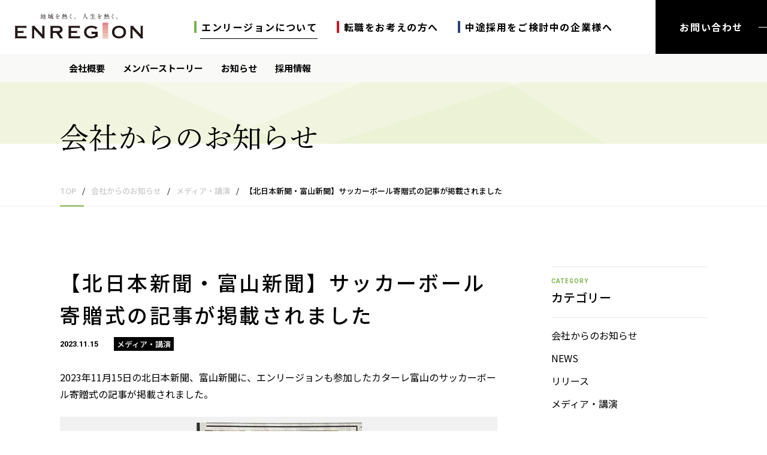

--- FILE ---
content_type: text/html; charset=UTF-8
request_url: https://enregion.jp/info/media/7448/
body_size: 13025
content:
<!DOCTYPE html>
<html lang="ja">
<head>
<meta charset="UTF-8">
<meta http-equiv="X-UA-Compatible" content="IE=edge">
<meta name="viewport" content="initial-scale=1,width=device-width">
<!-- Google Tag Manager クーネルワーク管理 -->
<script>(function(w,d,s,l,i){w[l]=w[l]||[];w[l].push({'gtm.start':
new Date().getTime(),event:'gtm.js'});var f=d.getElementsByTagName(s)[0],
j=d.createElement(s),dl=l!='dataLayer'?'&l='+l:'';j.async=true;j.src=
'https://www.googletagmanager.com/gtm.js?id='+i+dl;f.parentNode.insertBefore(j,f);
})(window,document,'script','dataLayer','GTM-5B9PHMZ');</script>
<!-- End Google Tag Manager クーネルワーク管理 -->
<meta name='robots' content='index, follow, max-image-preview:large, max-snippet:-1, max-video-preview:-1' />
	<style>img:is([sizes="auto" i], [sizes^="auto," i]) { contain-intrinsic-size: 3000px 1500px }</style>
	
	<!-- This site is optimized with the Yoast SEO plugin v26.1.1 - https://yoast.com/wordpress/plugins/seo/ -->
	<title>【北日本新聞・富山新聞】サッカーボール寄贈式の記事が掲載されました - 新着情報 - ENREGION｜株式会社エンリージョン</title>
	<meta name="description" content="【北日本新聞・富山新聞】サッカーボール寄贈式の記事が掲載されました - 新着情報 - 地域を熱く。人生を熱く。" />
	<link rel="canonical" href="https://enregion.jp/info/media/7448/" />
	<meta property="og:locale" content="ja_JP" />
	<meta property="og:type" content="article" />
	<meta property="og:title" content="【北日本新聞・富山新聞】サッカーボール寄贈式の記事が掲載されました - 新着情報 - ENREGION｜株式会社エンリージョン" />
	<meta property="og:description" content="【北日本新聞・富山新聞】サッカーボール寄贈式の記事が掲載されました - 新着情報 - 地域を熱く。人生を熱く。" />
	<meta property="og:url" content="https://enregion.jp/info/media/7448/" />
	<meta property="og:site_name" content="ENREGION｜株式会社エンリージョン" />
	<meta property="article:published_time" content="2023-11-15T05:35:09+00:00" />
	<meta property="article:modified_time" content="2023-11-17T01:02:00+00:00" />
	<meta property="og:image" content="https://enregion.jp/wp/wp-content/uploads/2023/11/7f1aa7c20afb5ac9d0b0536699bd95af.jpg" />
	<meta property="og:image:width" content="1000" />
	<meta property="og:image:height" content="756" />
	<meta property="og:image:type" content="image/jpeg" />
	<meta name="author" content="ブログ更新用" />
	<meta name="twitter:card" content="summary_large_image" />
	<meta name="twitter:label1" content="執筆者" />
	<meta name="twitter:data1" content="ブログ更新用" />
	<meta name="twitter:label2" content="推定読み取り時間" />
	<meta name="twitter:data2" content="1分" />
	<script type="application/ld+json" class="yoast-schema-graph">{"@context":"https://schema.org","@graph":[{"@type":"Article","@id":"https://enregion.jp/info/media/7448/#article","isPartOf":{"@id":"https://enregion.jp/info/media/7448/"},"author":{"name":"ブログ更新用","@id":"https://enregion.jp/#/schema/person/991a36419b034df0d4177eee08b56beb"},"headline":"【北日本新聞・富山新聞】サッカーボール寄贈式の記事が掲載されました","datePublished":"2023-11-15T05:35:09+00:00","dateModified":"2023-11-17T01:02:00+00:00","mainEntityOfPage":{"@id":"https://enregion.jp/info/media/7448/"},"wordCount":14,"publisher":{"@id":"https://enregion.jp/#organization"},"image":{"@id":"https://enregion.jp/info/media/7448/#primaryimage"},"thumbnailUrl":"https://enregion.jp/wp/wp-content/uploads/2023/11/7f1aa7c20afb5ac9d0b0536699bd95af.jpg","articleSection":["メディア・講演"],"inLanguage":"ja"},{"@type":"WebPage","@id":"https://enregion.jp/info/media/7448/","url":"https://enregion.jp/info/media/7448/","name":"【北日本新聞・富山新聞】サッカーボール寄贈式の記事が掲載されました - 新着情報 - ENREGION｜株式会社エンリージョン","isPartOf":{"@id":"https://enregion.jp/#website"},"primaryImageOfPage":{"@id":"https://enregion.jp/info/media/7448/#primaryimage"},"image":{"@id":"https://enregion.jp/info/media/7448/#primaryimage"},"thumbnailUrl":"https://enregion.jp/wp/wp-content/uploads/2023/11/7f1aa7c20afb5ac9d0b0536699bd95af.jpg","datePublished":"2023-11-15T05:35:09+00:00","dateModified":"2023-11-17T01:02:00+00:00","description":"【北日本新聞・富山新聞】サッカーボール寄贈式の記事が掲載されました - 新着情報 - 地域を熱く。人生を熱く。","breadcrumb":{"@id":"https://enregion.jp/info/media/7448/#breadcrumb"},"inLanguage":"ja","potentialAction":[{"@type":"ReadAction","target":["https://enregion.jp/info/media/7448/"]}]},{"@type":"ImageObject","inLanguage":"ja","@id":"https://enregion.jp/info/media/7448/#primaryimage","url":"https://enregion.jp/wp/wp-content/uploads/2023/11/7f1aa7c20afb5ac9d0b0536699bd95af.jpg","contentUrl":"https://enregion.jp/wp/wp-content/uploads/2023/11/7f1aa7c20afb5ac9d0b0536699bd95af.jpg","width":1000,"height":756,"caption":"富山新聞＆北日本新聞 - 1"},{"@type":"BreadcrumbList","@id":"https://enregion.jp/info/media/7448/#breadcrumb","itemListElement":[{"@type":"ListItem","position":1,"name":"ホーム","item":"https://enregion.jp/"},{"@type":"ListItem","position":2,"name":"【北日本新聞・富山新聞】サッカーボール寄贈式の記事が掲載されました"}]},{"@type":"WebSite","@id":"https://enregion.jp/#website","url":"https://enregion.jp/","name":"ENREGION｜株式会社エンリージョン","description":"地域を熱く。人生を熱く。","publisher":{"@id":"https://enregion.jp/#organization"},"potentialAction":[{"@type":"SearchAction","target":{"@type":"EntryPoint","urlTemplate":"https://enregion.jp/?s={search_term_string}"},"query-input":{"@type":"PropertyValueSpecification","valueRequired":true,"valueName":"search_term_string"}}],"inLanguage":"ja"},{"@type":"Organization","@id":"https://enregion.jp/#organization","name":"株式会社エンリージョン","url":"https://enregion.jp/","logo":{"@type":"ImageObject","inLanguage":"ja","@id":"https://enregion.jp/#/schema/logo/image/","url":"https://enregion.jp/wp/wp-content/uploads/2019/03/ENREGION_ogp.jpg","contentUrl":"https://enregion.jp/wp/wp-content/uploads/2019/03/ENREGION_ogp.jpg","width":1200,"height":630,"caption":"株式会社エンリージョン"},"image":{"@id":"https://enregion.jp/#/schema/logo/image/"}},{"@type":"Person","@id":"https://enregion.jp/#/schema/person/991a36419b034df0d4177eee08b56beb","name":"ブログ更新用"}]}</script>
	<!-- / Yoast SEO plugin. -->


<script type="text/javascript">
/* <![CDATA[ */
window._wpemojiSettings = {"baseUrl":"https:\/\/s.w.org\/images\/core\/emoji\/16.0.1\/72x72\/","ext":".png","svgUrl":"https:\/\/s.w.org\/images\/core\/emoji\/16.0.1\/svg\/","svgExt":".svg","source":{"concatemoji":"https:\/\/enregion.jp\/wp\/wp-includes\/js\/wp-emoji-release.min.js?ver=6.8.3"}};
/*! This file is auto-generated */
!function(s,n){var o,i,e;function c(e){try{var t={supportTests:e,timestamp:(new Date).valueOf()};sessionStorage.setItem(o,JSON.stringify(t))}catch(e){}}function p(e,t,n){e.clearRect(0,0,e.canvas.width,e.canvas.height),e.fillText(t,0,0);var t=new Uint32Array(e.getImageData(0,0,e.canvas.width,e.canvas.height).data),a=(e.clearRect(0,0,e.canvas.width,e.canvas.height),e.fillText(n,0,0),new Uint32Array(e.getImageData(0,0,e.canvas.width,e.canvas.height).data));return t.every(function(e,t){return e===a[t]})}function u(e,t){e.clearRect(0,0,e.canvas.width,e.canvas.height),e.fillText(t,0,0);for(var n=e.getImageData(16,16,1,1),a=0;a<n.data.length;a++)if(0!==n.data[a])return!1;return!0}function f(e,t,n,a){switch(t){case"flag":return n(e,"\ud83c\udff3\ufe0f\u200d\u26a7\ufe0f","\ud83c\udff3\ufe0f\u200b\u26a7\ufe0f")?!1:!n(e,"\ud83c\udde8\ud83c\uddf6","\ud83c\udde8\u200b\ud83c\uddf6")&&!n(e,"\ud83c\udff4\udb40\udc67\udb40\udc62\udb40\udc65\udb40\udc6e\udb40\udc67\udb40\udc7f","\ud83c\udff4\u200b\udb40\udc67\u200b\udb40\udc62\u200b\udb40\udc65\u200b\udb40\udc6e\u200b\udb40\udc67\u200b\udb40\udc7f");case"emoji":return!a(e,"\ud83e\udedf")}return!1}function g(e,t,n,a){var r="undefined"!=typeof WorkerGlobalScope&&self instanceof WorkerGlobalScope?new OffscreenCanvas(300,150):s.createElement("canvas"),o=r.getContext("2d",{willReadFrequently:!0}),i=(o.textBaseline="top",o.font="600 32px Arial",{});return e.forEach(function(e){i[e]=t(o,e,n,a)}),i}function t(e){var t=s.createElement("script");t.src=e,t.defer=!0,s.head.appendChild(t)}"undefined"!=typeof Promise&&(o="wpEmojiSettingsSupports",i=["flag","emoji"],n.supports={everything:!0,everythingExceptFlag:!0},e=new Promise(function(e){s.addEventListener("DOMContentLoaded",e,{once:!0})}),new Promise(function(t){var n=function(){try{var e=JSON.parse(sessionStorage.getItem(o));if("object"==typeof e&&"number"==typeof e.timestamp&&(new Date).valueOf()<e.timestamp+604800&&"object"==typeof e.supportTests)return e.supportTests}catch(e){}return null}();if(!n){if("undefined"!=typeof Worker&&"undefined"!=typeof OffscreenCanvas&&"undefined"!=typeof URL&&URL.createObjectURL&&"undefined"!=typeof Blob)try{var e="postMessage("+g.toString()+"("+[JSON.stringify(i),f.toString(),p.toString(),u.toString()].join(",")+"));",a=new Blob([e],{type:"text/javascript"}),r=new Worker(URL.createObjectURL(a),{name:"wpTestEmojiSupports"});return void(r.onmessage=function(e){c(n=e.data),r.terminate(),t(n)})}catch(e){}c(n=g(i,f,p,u))}t(n)}).then(function(e){for(var t in e)n.supports[t]=e[t],n.supports.everything=n.supports.everything&&n.supports[t],"flag"!==t&&(n.supports.everythingExceptFlag=n.supports.everythingExceptFlag&&n.supports[t]);n.supports.everythingExceptFlag=n.supports.everythingExceptFlag&&!n.supports.flag,n.DOMReady=!1,n.readyCallback=function(){n.DOMReady=!0}}).then(function(){return e}).then(function(){var e;n.supports.everything||(n.readyCallback(),(e=n.source||{}).concatemoji?t(e.concatemoji):e.wpemoji&&e.twemoji&&(t(e.twemoji),t(e.wpemoji)))}))}((window,document),window._wpemojiSettings);
/* ]]> */
</script>
<style id='wp-emoji-styles-inline-css' type='text/css'>

	img.wp-smiley, img.emoji {
		display: inline !important;
		border: none !important;
		box-shadow: none !important;
		height: 1em !important;
		width: 1em !important;
		margin: 0 0.07em !important;
		vertical-align: -0.1em !important;
		background: none !important;
		padding: 0 !important;
	}
</style>
<link rel='stylesheet' id='wp-block-library-css' href='https://enregion.jp/wp/wp-includes/css/dist/block-library/style.min.css?ver=6.8.3' type='text/css' media='all' />
<style id='classic-theme-styles-inline-css' type='text/css'>
/*! This file is auto-generated */
.wp-block-button__link{color:#fff;background-color:#32373c;border-radius:9999px;box-shadow:none;text-decoration:none;padding:calc(.667em + 2px) calc(1.333em + 2px);font-size:1.125em}.wp-block-file__button{background:#32373c;color:#fff;text-decoration:none}
</style>
<style id='global-styles-inline-css' type='text/css'>
:root{--wp--preset--aspect-ratio--square: 1;--wp--preset--aspect-ratio--4-3: 4/3;--wp--preset--aspect-ratio--3-4: 3/4;--wp--preset--aspect-ratio--3-2: 3/2;--wp--preset--aspect-ratio--2-3: 2/3;--wp--preset--aspect-ratio--16-9: 16/9;--wp--preset--aspect-ratio--9-16: 9/16;--wp--preset--color--black: #000000;--wp--preset--color--cyan-bluish-gray: #abb8c3;--wp--preset--color--white: #ffffff;--wp--preset--color--pale-pink: #f78da7;--wp--preset--color--vivid-red: #cf2e2e;--wp--preset--color--luminous-vivid-orange: #ff6900;--wp--preset--color--luminous-vivid-amber: #fcb900;--wp--preset--color--light-green-cyan: #7bdcb5;--wp--preset--color--vivid-green-cyan: #00d084;--wp--preset--color--pale-cyan-blue: #8ed1fc;--wp--preset--color--vivid-cyan-blue: #0693e3;--wp--preset--color--vivid-purple: #9b51e0;--wp--preset--gradient--vivid-cyan-blue-to-vivid-purple: linear-gradient(135deg,rgba(6,147,227,1) 0%,rgb(155,81,224) 100%);--wp--preset--gradient--light-green-cyan-to-vivid-green-cyan: linear-gradient(135deg,rgb(122,220,180) 0%,rgb(0,208,130) 100%);--wp--preset--gradient--luminous-vivid-amber-to-luminous-vivid-orange: linear-gradient(135deg,rgba(252,185,0,1) 0%,rgba(255,105,0,1) 100%);--wp--preset--gradient--luminous-vivid-orange-to-vivid-red: linear-gradient(135deg,rgba(255,105,0,1) 0%,rgb(207,46,46) 100%);--wp--preset--gradient--very-light-gray-to-cyan-bluish-gray: linear-gradient(135deg,rgb(238,238,238) 0%,rgb(169,184,195) 100%);--wp--preset--gradient--cool-to-warm-spectrum: linear-gradient(135deg,rgb(74,234,220) 0%,rgb(151,120,209) 20%,rgb(207,42,186) 40%,rgb(238,44,130) 60%,rgb(251,105,98) 80%,rgb(254,248,76) 100%);--wp--preset--gradient--blush-light-purple: linear-gradient(135deg,rgb(255,206,236) 0%,rgb(152,150,240) 100%);--wp--preset--gradient--blush-bordeaux: linear-gradient(135deg,rgb(254,205,165) 0%,rgb(254,45,45) 50%,rgb(107,0,62) 100%);--wp--preset--gradient--luminous-dusk: linear-gradient(135deg,rgb(255,203,112) 0%,rgb(199,81,192) 50%,rgb(65,88,208) 100%);--wp--preset--gradient--pale-ocean: linear-gradient(135deg,rgb(255,245,203) 0%,rgb(182,227,212) 50%,rgb(51,167,181) 100%);--wp--preset--gradient--electric-grass: linear-gradient(135deg,rgb(202,248,128) 0%,rgb(113,206,126) 100%);--wp--preset--gradient--midnight: linear-gradient(135deg,rgb(2,3,129) 0%,rgb(40,116,252) 100%);--wp--preset--font-size--small: 13px;--wp--preset--font-size--medium: 20px;--wp--preset--font-size--large: 36px;--wp--preset--font-size--x-large: 42px;--wp--preset--spacing--20: 0.44rem;--wp--preset--spacing--30: 0.67rem;--wp--preset--spacing--40: 1rem;--wp--preset--spacing--50: 1.5rem;--wp--preset--spacing--60: 2.25rem;--wp--preset--spacing--70: 3.38rem;--wp--preset--spacing--80: 5.06rem;--wp--preset--shadow--natural: 6px 6px 9px rgba(0, 0, 0, 0.2);--wp--preset--shadow--deep: 12px 12px 50px rgba(0, 0, 0, 0.4);--wp--preset--shadow--sharp: 6px 6px 0px rgba(0, 0, 0, 0.2);--wp--preset--shadow--outlined: 6px 6px 0px -3px rgba(255, 255, 255, 1), 6px 6px rgba(0, 0, 0, 1);--wp--preset--shadow--crisp: 6px 6px 0px rgba(0, 0, 0, 1);}:where(.is-layout-flex){gap: 0.5em;}:where(.is-layout-grid){gap: 0.5em;}body .is-layout-flex{display: flex;}.is-layout-flex{flex-wrap: wrap;align-items: center;}.is-layout-flex > :is(*, div){margin: 0;}body .is-layout-grid{display: grid;}.is-layout-grid > :is(*, div){margin: 0;}:where(.wp-block-columns.is-layout-flex){gap: 2em;}:where(.wp-block-columns.is-layout-grid){gap: 2em;}:where(.wp-block-post-template.is-layout-flex){gap: 1.25em;}:where(.wp-block-post-template.is-layout-grid){gap: 1.25em;}.has-black-color{color: var(--wp--preset--color--black) !important;}.has-cyan-bluish-gray-color{color: var(--wp--preset--color--cyan-bluish-gray) !important;}.has-white-color{color: var(--wp--preset--color--white) !important;}.has-pale-pink-color{color: var(--wp--preset--color--pale-pink) !important;}.has-vivid-red-color{color: var(--wp--preset--color--vivid-red) !important;}.has-luminous-vivid-orange-color{color: var(--wp--preset--color--luminous-vivid-orange) !important;}.has-luminous-vivid-amber-color{color: var(--wp--preset--color--luminous-vivid-amber) !important;}.has-light-green-cyan-color{color: var(--wp--preset--color--light-green-cyan) !important;}.has-vivid-green-cyan-color{color: var(--wp--preset--color--vivid-green-cyan) !important;}.has-pale-cyan-blue-color{color: var(--wp--preset--color--pale-cyan-blue) !important;}.has-vivid-cyan-blue-color{color: var(--wp--preset--color--vivid-cyan-blue) !important;}.has-vivid-purple-color{color: var(--wp--preset--color--vivid-purple) !important;}.has-black-background-color{background-color: var(--wp--preset--color--black) !important;}.has-cyan-bluish-gray-background-color{background-color: var(--wp--preset--color--cyan-bluish-gray) !important;}.has-white-background-color{background-color: var(--wp--preset--color--white) !important;}.has-pale-pink-background-color{background-color: var(--wp--preset--color--pale-pink) !important;}.has-vivid-red-background-color{background-color: var(--wp--preset--color--vivid-red) !important;}.has-luminous-vivid-orange-background-color{background-color: var(--wp--preset--color--luminous-vivid-orange) !important;}.has-luminous-vivid-amber-background-color{background-color: var(--wp--preset--color--luminous-vivid-amber) !important;}.has-light-green-cyan-background-color{background-color: var(--wp--preset--color--light-green-cyan) !important;}.has-vivid-green-cyan-background-color{background-color: var(--wp--preset--color--vivid-green-cyan) !important;}.has-pale-cyan-blue-background-color{background-color: var(--wp--preset--color--pale-cyan-blue) !important;}.has-vivid-cyan-blue-background-color{background-color: var(--wp--preset--color--vivid-cyan-blue) !important;}.has-vivid-purple-background-color{background-color: var(--wp--preset--color--vivid-purple) !important;}.has-black-border-color{border-color: var(--wp--preset--color--black) !important;}.has-cyan-bluish-gray-border-color{border-color: var(--wp--preset--color--cyan-bluish-gray) !important;}.has-white-border-color{border-color: var(--wp--preset--color--white) !important;}.has-pale-pink-border-color{border-color: var(--wp--preset--color--pale-pink) !important;}.has-vivid-red-border-color{border-color: var(--wp--preset--color--vivid-red) !important;}.has-luminous-vivid-orange-border-color{border-color: var(--wp--preset--color--luminous-vivid-orange) !important;}.has-luminous-vivid-amber-border-color{border-color: var(--wp--preset--color--luminous-vivid-amber) !important;}.has-light-green-cyan-border-color{border-color: var(--wp--preset--color--light-green-cyan) !important;}.has-vivid-green-cyan-border-color{border-color: var(--wp--preset--color--vivid-green-cyan) !important;}.has-pale-cyan-blue-border-color{border-color: var(--wp--preset--color--pale-cyan-blue) !important;}.has-vivid-cyan-blue-border-color{border-color: var(--wp--preset--color--vivid-cyan-blue) !important;}.has-vivid-purple-border-color{border-color: var(--wp--preset--color--vivid-purple) !important;}.has-vivid-cyan-blue-to-vivid-purple-gradient-background{background: var(--wp--preset--gradient--vivid-cyan-blue-to-vivid-purple) !important;}.has-light-green-cyan-to-vivid-green-cyan-gradient-background{background: var(--wp--preset--gradient--light-green-cyan-to-vivid-green-cyan) !important;}.has-luminous-vivid-amber-to-luminous-vivid-orange-gradient-background{background: var(--wp--preset--gradient--luminous-vivid-amber-to-luminous-vivid-orange) !important;}.has-luminous-vivid-orange-to-vivid-red-gradient-background{background: var(--wp--preset--gradient--luminous-vivid-orange-to-vivid-red) !important;}.has-very-light-gray-to-cyan-bluish-gray-gradient-background{background: var(--wp--preset--gradient--very-light-gray-to-cyan-bluish-gray) !important;}.has-cool-to-warm-spectrum-gradient-background{background: var(--wp--preset--gradient--cool-to-warm-spectrum) !important;}.has-blush-light-purple-gradient-background{background: var(--wp--preset--gradient--blush-light-purple) !important;}.has-blush-bordeaux-gradient-background{background: var(--wp--preset--gradient--blush-bordeaux) !important;}.has-luminous-dusk-gradient-background{background: var(--wp--preset--gradient--luminous-dusk) !important;}.has-pale-ocean-gradient-background{background: var(--wp--preset--gradient--pale-ocean) !important;}.has-electric-grass-gradient-background{background: var(--wp--preset--gradient--electric-grass) !important;}.has-midnight-gradient-background{background: var(--wp--preset--gradient--midnight) !important;}.has-small-font-size{font-size: var(--wp--preset--font-size--small) !important;}.has-medium-font-size{font-size: var(--wp--preset--font-size--medium) !important;}.has-large-font-size{font-size: var(--wp--preset--font-size--large) !important;}.has-x-large-font-size{font-size: var(--wp--preset--font-size--x-large) !important;}
:where(.wp-block-post-template.is-layout-flex){gap: 1.25em;}:where(.wp-block-post-template.is-layout-grid){gap: 1.25em;}
:where(.wp-block-columns.is-layout-flex){gap: 2em;}:where(.wp-block-columns.is-layout-grid){gap: 2em;}
:root :where(.wp-block-pullquote){font-size: 1.5em;line-height: 1.6;}
</style>
<link rel='stylesheet' id='contact-form-7-css' href='https://enregion.jp/wp/wp-content/plugins/contact-form-7/includes/css/styles.css?ver=6.1.2' type='text/css' media='all' />
<style id='contact-form-7-inline-css' type='text/css'>
.grecaptcha-badge{opacity: 0;}
</style>
<link rel='stylesheet' id='slick-css' href='https://enregion.jp/wp/wp-content/themes/ENREGION/scripts/slick/slick.css?ver=6.8.3' type='text/css' media='all' />
<link rel='stylesheet' id='slick-theme-css' href='https://enregion.jp/wp/wp-content/themes/ENREGION/scripts/slick/slick-theme.css?ver=6.8.3' type='text/css' media='all' />
<link rel='stylesheet' id='theme-reset-css' href='https://enregion.jp/wp/wp-content/themes/ENREGION/css/reset.css?ver=6.8.3' type='text/css' media='all' />
<link rel='stylesheet' id='theme-css' href='https://enregion.jp/wp/wp-content/themes/ENREGION/style.css?ver=6.8.3' type='text/css' media='all' />
<link rel='stylesheet' id='style-css' href='https://enregion.jp/wp/wp-content/themes/ENREGION/css/style.css?ver=6.8.3' type='text/css' media='all' />
<link rel='stylesheet' id='entry-style-css' href='https://enregion.jp/wp/wp-content/themes/ENREGION/css/entry.css?ver=6.8.3' type='text/css' media='all' />
<link rel='stylesheet' id='cf7cf-style-css' href='https://enregion.jp/wp/wp-content/plugins/cf7-conditional-fields/style.css?ver=2.6.4' type='text/css' media='all' />
<script type="text/javascript" src="https://enregion.jp/wp/wp-includes/js/jquery/jquery.min.js?ver=3.7.1" id="jquery-core-js"></script>
<script type="text/javascript" src="https://enregion.jp/wp/wp-includes/js/jquery/jquery-migrate.min.js?ver=3.4.1" id="jquery-migrate-js"></script>
<link rel="https://api.w.org/" href="https://enregion.jp/wp-json/" /><link rel="alternate" title="JSON" type="application/json" href="https://enregion.jp/wp-json/wp/v2/posts/7448" /><link rel="EditURI" type="application/rsd+xml" title="RSD" href="https://enregion.jp/wp/xmlrpc.php?rsd" />
<meta name="generator" content="WordPress 6.8.3" />
<link rel='shortlink' href='https://enregion.jp/?p=7448' />
<link rel="alternate" title="oEmbed (JSON)" type="application/json+oembed" href="https://enregion.jp/wp-json/oembed/1.0/embed?url=https%3A%2F%2Fenregion.jp%2Finfo%2Fmedia%2F7448%2F" />
<link rel="alternate" title="oEmbed (XML)" type="text/xml+oembed" href="https://enregion.jp/wp-json/oembed/1.0/embed?url=https%3A%2F%2Fenregion.jp%2Finfo%2Fmedia%2F7448%2F&#038;format=xml" />
<link rel="shortcut icon" type="image/x-icon" href="https://enregion.jp/wp/wp-content/themes/ENREGION/images/common/favicon.png"><script src="https://ajaxzip3.github.io/ajaxzip3.js" charset="UTF-8"></script>
	<script>
	jQuery(function($){
		$('input[name=\'your-zip\']').attr('onKeyUp', 'AjaxZip3.zip2addr(this,\'\',\'your-address\',\'your-address\');');
	});</script><link rel="icon" href="https://enregion.jp/wp/wp-content/uploads/2022/02/cropped-favicon-32x32.png" sizes="32x32" />
<link rel="icon" href="https://enregion.jp/wp/wp-content/uploads/2022/02/cropped-favicon-192x192.png" sizes="192x192" />
<link rel="apple-touch-icon" href="https://enregion.jp/wp/wp-content/uploads/2022/02/cropped-favicon-180x180.png" />
<meta name="msapplication-TileImage" content="https://enregion.jp/wp/wp-content/uploads/2022/02/cropped-favicon-270x270.png" />

</head>

	<script>
	(function($){

	var pcView = 1400,
			spView = 480,
			view	 = (navigator.userAgent.indexOf('iPhone') > 0 || navigator.userAgent.indexOf('iPod') > 0 || (navigator.userAgent.indexOf('Android') > 0 && navigator.userAgent.indexOf('Mobile') > 0)) ? spView : pcView;

	$('meta[name="viewport"]').remove();
	$('head')
		.prepend('<meta name="viewport" user-scalable="no" content="width=' + view + '">')
		.append('<style>@-ms-viewport { width: device-width; } /* windows pc (IE) - DO NOT FIX */@media screen and (max-width: ' + pcView + 'px) {@-ms-viewport { width: ' + pcView + 'px; } /* for windows tablet */}@media screen and (max-width: ' + spView + 'px) {@-ms-viewport { width: ' + pcView + 'px; } /* for windows phone */}</style>');

	})(jQuery);
	</script>
	<script>
	  (function(d) {
	    var config = {
	      kitId: 'zzd5glm',
	      scriptTimeout: 3000,
	      async: true
	    },
	    h=d.documentElement,t=setTimeout(function(){h.className=h.className.replace(/\bwf-loading\b/g,"")+" wf-inactive";},config.scriptTimeout),tk=d.createElement("script"),f=false,s=d.getElementsByTagName("script")[0],a;h.className+=" wf-loading";tk.src='https://use.typekit.net/'+config.kitId+'.js';tk.async=true;tk.onload=tk.onreadystatechange=function(){a=this.readyState;if(f||a&&a!="complete"&&a!="loaded")return;f=true;clearTimeout(t);try{Typekit.load(config)}catch(e){}};s.parentNode.insertBefore(tk,s)
	  })(document);
	</script>

<link href="https://fonts.googleapis.com/css2?family=Noto+Sans+JP:wght@400;500;700&family=Roboto:wght@400;700&display=swap" rel="stylesheet">
<!-- Juicer -->
<script src="//kitchen.juicer.cc/?color=9vMEWz1VNGo=" async></script>
<!-- End Juicer -->

<body data-rsssl=1 class="wp-singular post-template-default single single-post postid-7448 single-format-standard wp-theme-ENREGION">

<!-- Google Tag Manager クーネルワーク管理 (noscript) -->
<noscript><iframe src="https://www.googletagmanager.com/ns.html?id=GTM-5B9PHMZ" height="0" width="0" style="display:none;visibility:hidden"></iframe></noscript>
<!-- End Google Tag Manager クーネルワーク管理  (noscript) -->


<div id="wrapper">
<div id="pagetop" class="siteWrap">
	

<header class="siteHead">
	<div class="siteHead_inner">
		<div class="siteHead_logo">
					<a href="https://enregion.jp/">
			<img src="https://enregion.jp/wp/wp-content/themes/ENREGION/images/common/logo.svg" alt="ENREGION｜株式会社エンリージョン - 地域を熱く。人生を熱く。">
			</a>
				</div>

		<nav class="siteHead_nav">
			<ul class="siteHead_nav_list">
							<li class="siteHead_nav_list_item siteHead_nav_list_item-green is-current">
					<a href="https://enregion.jp/about/" class="siteHead_nav_list_item_link siteHead_nav_list_item_link-green">エンリージョンについて</a>
					<div class="siteHead_navSub">
						<ul id="menu-global_about" class="siteHead_navSub_inner"><li id="menu-item-5979" class="menu-item menu-item-type-post_type menu-item-object-page menu-item-5979 siteHead_navSub_item"><a href="https://enregion.jp/about/company/" class="siteHead_navSub_item_link siteHead_navSub_item_link-green">会社概要<br><span></span></a></li>
<li id="menu-item-5980" class="menu-item menu-item-type-post_type_archive menu-item-object-member menu-item-5980 siteHead_navSub_item"><a href="https://enregion.jp/member/" class="siteHead_navSub_item_link siteHead_navSub_item_link-green">メンバーストーリー<br><span></span></a></li>
<li id="menu-item-5985" class="menu-item menu-item-type-custom menu-item-object-custom menu-item-has-children menu-item-5985 siteHead_navSub_item"><a class="siteHead_navSub_item_link siteHead_navSub_item_link-green">お知らせ<br><span></span></a>
<ul class="sub-menu">
	<li id="menu-item-5986" class="menu-item menu-item-type-taxonomy menu-item-object-category current-post-ancestor menu-item-5986 siteHead_navSub_item"><a href="https://enregion.jp/info/" class="siteHead_navSub_item_link siteHead_navSub_item_link-green">会社からのお知らせ<br><span></span></a></li>
	<li id="menu-item-5987" class="menu-item menu-item-type-taxonomy menu-item-object-category current-post-ancestor current-menu-parent current-post-parent menu-item-5987 siteHead_navSub_item"><a href="https://enregion.jp/info/media/" class="siteHead_navSub_item_link siteHead_navSub_item_link-green">メディア・講演<br><span></span></a></li>
	<li id="menu-item-5982" class="menu-item menu-item-type-post_type_archive menu-item-object-ceo-blog menu-item-5982 siteHead_navSub_item"><a href="https://enregion.jp/ceo-blog/" class="siteHead_navSub_item_link siteHead_navSub_item_link-green">代表ブログ<br><span></span></a></li>
</ul>
</li>
<li id="menu-item-6019" class="menu-item menu-item-type-post_type menu-item-object-page menu-item-6019 siteHead_navSub_item"><a href="https://enregion.jp/recruit/" class="siteHead_navSub_item_link siteHead_navSub_item_link-green">採用情報<br><span></span></a></li>
</ul>					</div>
				</li>
				<li class="siteHead_nav_list_item siteHead_nav_list_item-red ">
					<a href="https://enregion.jp/service/" class="siteHead_nav_list_item_link siteHead_nav_list_item_link-red">転職をお考えの⽅へ</a>
					<div class="siteHead_navSub siteHead_navSub-red menu-jobchange">
						<ul id="menu-global_service" class="siteHead_navSub_inner"><li id="menu-item-5988" class="menu-item menu-item-type-post_type menu-item-object-page menu-item-5988 siteHead_navSub_item"><a href="https://enregion.jp/service/agent/" class="siteHead_navSub_item_link siteHead_navSub_item_link-red">転職エージェントサービス<br><span></span></a></li>
<li id="menu-item-8213" class="menu-item menu-item-type-post_type_archive menu-item-object-special menu-item-8213 siteHead_navSub_item"><a href="https://enregion.jp/special/" class="siteHead_navSub_item_link siteHead_navSub_item_link-red">採用企業特集<br><span></span></a></li>
<li id="menu-item-9428" class="menu-item menu-item-type-post_type menu-item-object-page menu-item-9428 siteHead_navSub_item"><a href="https://enregion.jp/service/session/" class="siteHead_navSub_item_link siteHead_navSub_item_link-red">転職相談会<br><span></span></a></li>
<li id="menu-item-8589" class="menu-item menu-item-type-post_type menu-item-object-page menu-item-8589 siteHead_navSub_item"><a href="https://enregion.jp/service/voice/" class="siteHead_navSub_item_link siteHead_navSub_item_link-red">転職者の声<br><span></span></a></li>
<li id="menu-item-10511" class="menu-item menu-item-type-post_type_archive menu-item-object-consultant-blog menu-item-10511 siteHead_navSub_item"><a href="https://enregion.jp/consultant-blog/" class="siteHead_navSub_item_link siteHead_navSub_item_link-red">お役立ちコンテンツ<br><span></span></a></li>
</ul>					</div>
				</li>
				<li class="siteHead_nav_list_item siteHead_nav_list_item-blue ">
					<a href="https://enregion.jp/for-business/" class="siteHead_nav_list_item_link siteHead_nav_list_item_link-blue">中途採用をご検討中の企業様へ</a>
					<div class="siteHead_navSub siteHead_navSub-blue">
						<ul id="menu-global_for_business" class="siteHead_navSub_inner"><li id="menu-item-5993" class="menu-item menu-item-type-post_type menu-item-object-page menu-item-5993 siteHead_navSub_item"><a href="https://enregion.jp/for-business/recruitment/" class="siteHead_navSub_item_link siteHead_navSub_item_link-blue">⼈材紹介サービス<br><span></span></a></li>
<li id="menu-item-5992" class="menu-item menu-item-type-post_type menu-item-object-page menu-item-5992 siteHead_navSub_item"><a href="https://enregion.jp/for-business/seminar/" class="siteHead_navSub_item_link siteHead_navSub_item_link-blue">企業様向けセミナー<br><span></span></a></li>
<li id="menu-item-5995" class="menu-item menu-item-type-post_type_archive menu-item-object-blog-business menu-item-5995 siteHead_navSub_item"><a href="https://enregion.jp/blog-business/" class="siteHead_navSub_item_link siteHead_navSub_item_link-blue">企業様向け採用情報ブログ<br><span></span></a></li>
<li id="menu-item-5994" class="menu-item menu-item-type-post_type menu-item-object-page menu-item-5994 siteHead_navSub_item"><a href="https://enregion.jp/for-business/contact/" class="siteHead_navSub_item_link siteHead_navSub_item_link-blue">企業様向け問い合わせ<br><span></span></a></li>
</ul>					</div>
				</li>
			</ul>
		</nav>

		<nav class="gNav">
			<button class="gNav_toggle">
				<span class="gNav_toggle_bar"></span>
				<span class="gNav_toggle_bar"></span>
				<span class="gNav_toggle_bar"></span>
			</button>
			<div class="gNav_overlay">
				<ul class="gNav_list">
					<li class="gNav_list_item">
						<button class="gNav_list_item_toggle gNav_list_item_toggle-green">エンリージョンについて</button>
						<ul id="menu-mobile_about" class="gNavSub"><li id="menu-item-5998" class="menu-item menu-item-type-post_type menu-item-object-page menu-item-5998 gNavSub_item"><a href="https://enregion.jp/about/" class="gNavSub_item_link">エンリージョンについてTOP<br><span></span></a></li>
<li id="menu-item-6000" class="menu-item menu-item-type-post_type menu-item-object-page menu-item-6000 gNavSub_item"><a href="https://enregion.jp/about/company/" class="gNavSub_item_link">会社概要<br><span></span></a></li>
<li id="menu-item-6002" class="menu-item menu-item-type-post_type_archive menu-item-object-member menu-item-6002 gNavSub_item"><a href="https://enregion.jp/member/" class="gNavSub_item_link">メンバーストーリー<br><span></span></a></li>
<li id="menu-item-6021" class="menu-item menu-item-type-custom menu-item-object-custom menu-item-has-children menu-item-6021 gNavSub_item"><a class="gNavSub_item_link">お知らせ<br><span></span></a>
<ul class="sub-menu">
	<li id="menu-item-6005" class="menu-item menu-item-type-taxonomy menu-item-object-category current-post-ancestor menu-item-6005 gNavSub_item"><a href="https://enregion.jp/info/" class="gNavSub_item_link">会社からのお知らせ<br><span></span></a></li>
	<li id="menu-item-6022" class="menu-item menu-item-type-taxonomy menu-item-object-category current-post-ancestor current-menu-parent current-post-parent menu-item-6022 gNavSub_item"><a href="https://enregion.jp/info/media/" class="gNavSub_item_link">メディア・講演<br><span></span></a></li>
	<li id="menu-item-6003" class="menu-item menu-item-type-post_type_archive menu-item-object-ceo-blog menu-item-6003 gNavSub_item"><a href="https://enregion.jp/ceo-blog/" class="gNavSub_item_link">代表ブログ<br><span></span></a></li>
</ul>
</li>
<li id="menu-item-6001" class="menu-item menu-item-type-post_type menu-item-object-page menu-item-6001 gNavSub_item"><a href="https://enregion.jp/recruit/" class="gNavSub_item_link">採用情報<br><span></span></a></li>
</ul>					</li>
					<li class="gNav_list_item">
						<button class="gNav_list_item_toggle gNav_list_item_toggle-red">転職をお考えの⽅へ</button>
						<ul id="menu-mobile_service" class="gNavSub"><li id="menu-item-6006" class="menu-item menu-item-type-post_type menu-item-object-page menu-item-6006 gNavSub_item"><a href="https://enregion.jp/service/" class="gNavSub_item_link">転職をお考えの方へTOP<br><span></span></a></li>
<li id="menu-item-6007" class="menu-item menu-item-type-post_type menu-item-object-page menu-item-6007 gNavSub_item"><a href="https://enregion.jp/service/agent/" class="gNavSub_item_link">転職エージェントサービス<br><span></span></a></li>
<li id="menu-item-8214" class="menu-item menu-item-type-post_type_archive menu-item-object-special menu-item-8214 gNavSub_item"><a href="https://enregion.jp/special/" class="gNavSub_item_link">採用企業特集<br><span></span></a></li>
<li id="menu-item-9430" class="menu-item menu-item-type-post_type menu-item-object-page menu-item-9430 gNavSub_item"><a href="https://enregion.jp/service/session/" class="gNavSub_item_link">転職相談会<br><span></span></a></li>
<li id="menu-item-8590" class="menu-item menu-item-type-post_type menu-item-object-page menu-item-8590 gNavSub_item"><a href="https://enregion.jp/service/voice/" class="gNavSub_item_link">転職者の声<br><span></span></a></li>
<li id="menu-item-10510" class="menu-item menu-item-type-post_type_archive menu-item-object-consultant-blog menu-item-10510 gNavSub_item"><a href="https://enregion.jp/consultant-blog/" class="gNavSub_item_link">お役立ちコンテンツ<br><span></span></a></li>
</ul>					</li>
					<li class="gNav_list_item">
						<button class="gNav_list_item_toggle gNav_list_item_toggle-blue">中途採用をご検討中の企業様へ</button>
						<ul id="menu-mobile_for_business" class="gNavSub"><li id="menu-item-6011" class="menu-item menu-item-type-post_type menu-item-object-page menu-item-6011 gNavSub_item"><a href="https://enregion.jp/for-business/" class="gNavSub_item_link">中途採用をご検討中の企業様へTOP<br><span></span></a></li>
<li id="menu-item-6013" class="menu-item menu-item-type-post_type menu-item-object-page menu-item-6013 gNavSub_item"><a href="https://enregion.jp/for-business/recruitment/" class="gNavSub_item_link">⼈材紹介サービス<br><span></span></a></li>
<li id="menu-item-6012" class="menu-item menu-item-type-post_type menu-item-object-page menu-item-6012 gNavSub_item"><a href="https://enregion.jp/for-business/seminar/" class="gNavSub_item_link">企業様向けセミナー<br><span></span></a></li>
<li id="menu-item-6015" class="menu-item menu-item-type-post_type_archive menu-item-object-blog-business menu-item-6015 gNavSub_item"><a href="https://enregion.jp/blog-business/" class="gNavSub_item_link">企業様向け採用情報ブログ<br><span></span></a></li>
<li id="menu-item-6014" class="menu-item menu-item-type-post_type menu-item-object-page menu-item-6014 gNavSub_item"><a href="https://enregion.jp/for-business/contact/" class="gNavSub_item_link">企業様向け問い合わせ<br><span></span></a></li>
</ul>					</li>
				</ul>
			</div>
		</nav>
		
				
		<div class="siteHead_contact ">
			<a href="https://enregion.jp/contact/" class="siteHead_contact_btn">お問い合わせ</a>
		</div>

	</div>
</header>



		<div class="pageHead pageHead-green">
		<div class="container">
			<h1 class="pageTitle">会社からのお知らせ</h1>
				<div class="breadcrumbsWrap">
		<div class="breadcrumbs" typeof="BreadcrumbList" vocab="https://schema.org/">
			<!-- Breadcrumb NavXT 7.4.1 -->
<span property="itemListElement" typeof="ListItem"><a property="item" typeof="WebPage" title="ENREGION｜株式会社エンリージョンへ移動" href="https://enregion.jp" class="home"><span property="name">TOP</span></a><meta property="position" content="1"></span>/<span property="itemListElement" typeof="ListItem"><a property="item" typeof="WebPage" title="会社からのお知らせのカテゴリーアーカイブへ移動" href="https://enregion.jp/info/" class="taxonomy category"><span property="name">会社からのお知らせ</span></a><meta property="position" content="2"></span>/<span property="itemListElement" typeof="ListItem"><a property="item" typeof="WebPage" title="メディア・講演のカテゴリーアーカイブへ移動" href="https://enregion.jp/info/media/" class="taxonomy category"><span property="name">メディア・講演</span></a><meta property="position" content="3"></span>/<span property="itemListElement" typeof="ListItem"><a property="item" typeof="WebPage" title="【北日本新聞・富山新聞】サッカーボール寄贈式の記事が掲載されましたへ移動" href="https://enregion.jp/info/media/7448/" class="post post-post current-item"><span property="name">【北日本新聞・富山新聞】サッカーボール寄贈式の記事が掲載されました</span></a><meta property="position" content="4"></span>		</div>
	</div>
		</div>
	</div>

	
				<div class="siteBody">
			<div class="container">
				<div class="singleColumn">
					<main class="singleMain">
						<h1 class="singleTitle">【北日本新聞・富山新聞】サッカーボール寄贈式の記事が掲載されました</h1>
						<div class="singleMeta">
							<p class="singleMeta_date">
								<time datetime="2023.11.15">2023.11.15</time>
							</p>

																								<p class="singleMeta_cate">メディア・講演</p>
																						
																				</div>
						<div class="singleBody">
							<p>2023年11月15日の北日本新聞、富山新聞に、エンリージョンも参加したカターレ富山のサッカーボール寄贈式の記事が掲載されました。</p>
<div id="attachment_7451" style="width: 287px" class="wp-caption alignnone"><img fetchpriority="high" decoding="async" aria-describedby="caption-attachment-7451" class="wp-image-7451" src="https://enregion.jp/wp/wp-content/uploads/2023/11/aa772f29e0acaf8f192c3c450197ed3c-1.jpg" alt="" width="277" height="399" /><p id="caption-attachment-7451" class="wp-caption-text">北日本新聞　2023年11月15日号</p></div>
<div id="attachment_7450" style="width: 309px" class="wp-caption alignnone"><img decoding="async" aria-describedby="caption-attachment-7450" class="wp-image-7450" src="https://enregion.jp/wp/wp-content/uploads/2023/11/bfbbb4a691d02fb06e80ae94f959c731.jpg" alt="" width="299" height="234" srcset="https://enregion.jp/wp/wp-content/uploads/2023/11/bfbbb4a691d02fb06e80ae94f959c731.jpg 887w, https://enregion.jp/wp/wp-content/uploads/2023/11/bfbbb4a691d02fb06e80ae94f959c731-768x601.jpg 768w" sizes="(max-width: 299px) 100vw, 299px" /><p id="caption-attachment-7450" class="wp-caption-text">富山新聞　2023年11月15日号</p></div>
						</div>
						<div class="single_paging">
			<div class="single_paging_nav single_paging_nav-prev">
			<a href="https://enregion.jp/info/7418/" class="single_paging_nav_link">
				<span class="single_paging_nav_link_arrow"><　前の記事へ</span>
				<span class="single_paging_nav_link_title">
					カターレ富山のサッカーボール寄贈式に出席しました				</span>
			</a>
		</div>
				<div class="single_paging_nav single_paging_nav-next">
			<a href="https://enregion.jp/info/7604/" class="single_paging_nav_link">
				<span class="single_paging_nav_link_arrow">次の記事へ　></span>
				<span class="single_paging_nav_link_title">
					年末年始休業のお知らせ				</span>
			</a>
		</div>
	</div>					</main>

					<aside id="sidebar" class="singleSide">
	
	<section class="mb50">
		<h3 class="side_title">
			<span class="en">CATEGORY</span>
			<span class="ja">カテゴリー</span>
		</h3>
		<ul class="side_catList">
												<li class="side_catList_item">
						<a href="https://enregion.jp/info/">会社からのお知らせ</a>
					</li>
									<li class="side_catList_item">
						<a href="https://enregion.jp/info/news/">NEWS</a>
					</li>
									<li class="side_catList_item">
						<a href="https://enregion.jp/info/release/">リリース</a>
					</li>
									<li class="side_catList_item">
						<a href="https://enregion.jp/info/media/">メディア・講演</a>
					</li>
									</ul>
	</section>
	<section>
	<h3 class="side_title">
		<span class="en">NEW ENTRY</span>
		<span class="ja">新着投稿</span>
	</h3>
	<ul class="side_singleList">
													<li class="side_singleList_item">
					<a href="https://enregion.jp/info/12075/" class="side_singleList_item_link">
						<div class="side_singleList_item_link_img">
							<img src="https://enregion.jp/wp/wp-content/themes/ENREGION/images/dummy/noimages_square.jpg" alt="年末年始休業のお知らせ">						</div>
						<div class="side_singleList_item_link_textarea">
							<p class="side_singleList_item_link_date">
								<time datetime="2025.12.16">2025.12.16</time>
							</p>
							<p class="side_singleList_item_link_title">
								年末年始休業のお知らせ							</p>
						</div>
					</a>
				</li>
											<li class="side_singleList_item">
					<a href="https://enregion.jp/info/release/11995/" class="side_singleList_item_link">
						<div class="side_singleList_item_link_img">
							<img width="60" height="60" src="https://enregion.jp/wp/wp-content/uploads/2025/12/bb6228d85405798d80353384b6d7f3aa-360x360.jpg" class="attachment-60x60 size-60x60 wp-post-image" alt="【採用情報】会社紹介資料を更新しました" decoding="async" />						</div>
						<div class="side_singleList_item_link_textarea">
							<p class="side_singleList_item_link_date">
								<time datetime="2025.12.01">2025.12.01</time>
							</p>
							<p class="side_singleList_item_link_title">
								【採用情報】会社紹介資料を更新しました							</p>
						</div>
					</a>
				</li>
											<li class="side_singleList_item">
					<a href="https://enregion.jp/info/11923/" class="side_singleList_item_link">
						<div class="side_singleList_item_link_img">
							<img src="https://enregion.jp/wp/wp-content/themes/ENREGION/images/dummy/noimages_square.jpg" alt="本社および長野支社移転のお知らせ">						</div>
						<div class="side_singleList_item_link_textarea">
							<p class="side_singleList_item_link_date">
								<time datetime="2025.12.01">2025.12.01</time>
							</p>
							<p class="side_singleList_item_link_title">
								本社および長野支社移転のお知らせ							</p>
						</div>
					</a>
				</li>
											<li class="side_singleList_item">
					<a href="https://enregion.jp/info/11549/" class="side_singleList_item_link">
						<div class="side_singleList_item_link_img">
							<img width="60" height="60" src="https://enregion.jp/wp/wp-content/uploads/2025/10/FotoJet-6-1-360x360.png" class="attachment-60x60 size-60x60 wp-post-image" alt="ダイヤモンドイーグルコンテストにて当社社員が表彰されました" decoding="async" loading="lazy" />						</div>
						<div class="side_singleList_item_link_textarea">
							<p class="side_singleList_item_link_date">
								<time datetime="2025.10.24">2025.10.24</time>
							</p>
							<p class="side_singleList_item_link_title">
								ダイヤモンドイーグルコンテストにて当社社員が表彰されました							</p>
						</div>
					</a>
				</li>
											<li class="side_singleList_item">
					<a href="https://enregion.jp/info/11514/" class="side_singleList_item_link">
						<div class="side_singleList_item_link_img">
							<img width="60" height="60" src="https://enregion.jp/wp/wp-content/uploads/2025/10/matsumotoyamaga-360x360.jpg" class="attachment-60x60 size-60x60 wp-post-image" alt="松本山雅FCのサッカークリニック・イベントにて当社ロゴ入りビブスが使用されました" decoding="async" loading="lazy" />						</div>
						<div class="side_singleList_item_link_textarea">
							<p class="side_singleList_item_link_date">
								<time datetime="2025.10.21">2025.10.21</time>
							</p>
							<p class="side_singleList_item_link_title">
								松本山雅FCのサッカークリニック・イベントにて当社ロゴ入りビブスが使用されました							</p>
						</div>
					</a>
				</li>
						</ul>
</section></aside>

				</div>
			</div>
		</div>
	
	
	<footer id="footer" class="siteFoot ">
		<div class="container">
			<div class="siteFoot_inner">
				<div class="siteFoot_info">
					<div class="siteFoot_info_logo">
						<a href="https://enregion.jp"><img src="https://enregion.jp/wp/wp-content/themes/ENREGION/images/common/logo_wh_01.svg" alt="ENREGION｜株式会社エンリージョン - 地域を熱く。人生を熱く。"></a>
					</div>
					<p class="siteFoot_info_tel">
						<a href="tel:&#48;&#49;&#50;&#48;&#57;&#49;&#51;0&#49;&#56;" class="siteFoot_info_tel_num">TEL 0120-913-018</a>
					</p>
					<div class="siteFoot_info_contact">
						<a href="https://enregion.jp/contact/" class="btn btn-white">お問い合わせ</a>
					</div>
				</div>
				<div class="siteFoot_sitemap">
					<ul class="siteFoot_sitemap_list">
						<li class="siteFoot_sitemap_list_item">
							<a href="https://enregion.jp/about/" class="siteFoot_sitemap_list_item_link siteFoot_sitemap_list_item_link-green">エンリージョンについて</a>
							<ul id="menu-global_about-1" class="siteFoot_sitemapSub"><li class="menu-item menu-item-type-post_type menu-item-object-page menu-item-5979 siteFoot_sitemapSub_item"><a href="https://enregion.jp/about/company/" class="siteFoot_sitemapSub_item_link">会社概要<br><span></span></a></li>
<li class="menu-item menu-item-type-post_type_archive menu-item-object-member menu-item-5980 siteFoot_sitemapSub_item"><a href="https://enregion.jp/member/" class="siteFoot_sitemapSub_item_link">メンバーストーリー<br><span></span></a></li>
<li class="menu-item menu-item-type-custom menu-item-object-custom menu-item-has-children menu-item-5985 siteFoot_sitemapSub_item"><a class="siteFoot_sitemapSub_item_link">お知らせ<br><span></span></a>
<ul class="sub-menu">
	<li class="menu-item menu-item-type-taxonomy menu-item-object-category current-post-ancestor menu-item-5986 siteFoot_sitemapSub_item"><a href="https://enregion.jp/info/" class="siteFoot_sitemapSub_item_link">会社からのお知らせ<br><span></span></a></li>
	<li class="menu-item menu-item-type-taxonomy menu-item-object-category current-post-ancestor current-menu-parent current-post-parent menu-item-5987 siteFoot_sitemapSub_item"><a href="https://enregion.jp/info/media/" class="siteFoot_sitemapSub_item_link">メディア・講演<br><span></span></a></li>
	<li class="menu-item menu-item-type-post_type_archive menu-item-object-ceo-blog menu-item-5982 siteFoot_sitemapSub_item"><a href="https://enregion.jp/ceo-blog/" class="siteFoot_sitemapSub_item_link">代表ブログ<br><span></span></a></li>
</ul>
</li>
<li class="menu-item menu-item-type-post_type menu-item-object-page menu-item-6019 siteFoot_sitemapSub_item"><a href="https://enregion.jp/recruit/" class="siteFoot_sitemapSub_item_link">採用情報<br><span></span></a></li>
</ul>						</li>
						<li class="siteFoot_sitemap_list_item">
							<a href="https://enregion.jp/service/" class="siteFoot_sitemap_list_item_link siteFoot_sitemap_list_item_link-red">転職をお考えの⽅へ</a>
							<ul id="menu-global_service-1" class="siteFoot_sitemapSub"><li class="menu-item menu-item-type-post_type menu-item-object-page menu-item-5988 siteFoot_sitemapSub_item"><a href="https://enregion.jp/service/agent/" class="siteFoot_sitemapSub_item_link">転職エージェントサービス<br><span></span></a></li>
<li class="menu-item menu-item-type-post_type_archive menu-item-object-special menu-item-8213 siteFoot_sitemapSub_item"><a href="https://enregion.jp/special/" class="siteFoot_sitemapSub_item_link">採用企業特集<br><span></span></a></li>
<li class="menu-item menu-item-type-post_type menu-item-object-page menu-item-9428 siteFoot_sitemapSub_item"><a href="https://enregion.jp/service/session/" class="siteFoot_sitemapSub_item_link">転職相談会<br><span></span></a></li>
<li class="menu-item menu-item-type-post_type menu-item-object-page menu-item-8589 siteFoot_sitemapSub_item"><a href="https://enregion.jp/service/voice/" class="siteFoot_sitemapSub_item_link">転職者の声<br><span></span></a></li>
<li class="menu-item menu-item-type-post_type_archive menu-item-object-consultant-blog menu-item-10511 siteFoot_sitemapSub_item"><a href="https://enregion.jp/consultant-blog/" class="siteFoot_sitemapSub_item_link">お役立ちコンテンツ<br><span></span></a></li>
</ul>						</li>
						<li class="siteFoot_sitemap_list_item">
							<a href="https://enregion.jp/for-business/" class="siteFoot_sitemap_list_item_link siteFoot_sitemap_list_item_link-blue">中途採用をご検討中の企業様へ</a>
							<ul id="menu-global_for_business-1" class="siteFoot_sitemapSub"><li class="menu-item menu-item-type-post_type menu-item-object-page menu-item-5993 siteFoot_sitemapSub_item"><a href="https://enregion.jp/for-business/recruitment/" class="siteFoot_sitemapSub_item_link">⼈材紹介サービス<br><span></span></a></li>
<li class="menu-item menu-item-type-post_type menu-item-object-page menu-item-5992 siteFoot_sitemapSub_item"><a href="https://enregion.jp/for-business/seminar/" class="siteFoot_sitemapSub_item_link">企業様向けセミナー<br><span></span></a></li>
<li class="menu-item menu-item-type-post_type_archive menu-item-object-blog-business menu-item-5995 siteFoot_sitemapSub_item"><a href="https://enregion.jp/blog-business/" class="siteFoot_sitemapSub_item_link">企業様向け採用情報ブログ<br><span></span></a></li>
<li class="menu-item menu-item-type-post_type menu-item-object-page menu-item-5994 siteFoot_sitemapSub_item"><a href="https://enregion.jp/for-business/contact/" class="siteFoot_sitemapSub_item_link">企業様向け問い合わせ<br><span></span></a></li>
</ul>						</li>
					</ul>
				</div>
			</div>
		</div>
		
				
					<div class="footer-banner-container">
				<div class="container">
														
					<a href="https://enregion.jp/service/manufacturer/" class="banner-item" target="_blank">
						<img src="https://enregion.jp/wp/wp-content/uploads/2025/11/485109c13dd459f1654540e176b6023f.png" alt="メーカー転職をお考えの方向け">
						<p class="caption">メーカー転職をお考えの方向け</p>
					</a>

														
					<a href="https://enregion.jp/service/executive-search/" class="banner-item" target="_blank">
						<img src="https://enregion.jp/wp/wp-content/uploads/2025/01/banner_sp-1.png" alt="経営層・部長職以上の方向け">
						<p class="caption">経営層・部長職以上の方向け</p>
					</a>

														
					<a href="https://enregion.jp/service/career-design/" class="banner-item" target="_blank">
						<img src="https://enregion.jp/wp/wp-content/uploads/2025/02/17bf35041bc429fc9f6b872c94e4ebfe.jpg" alt="キャリア・働き方の相談をしたい方向け">
						<p class="caption">キャリア・働き方の相談をしたい方向け</p>
					</a>

								</div>
			</div>
				
		<div class="siteFoot_bottom">
			<div class="container">
				<ul class="siteFoot_bottom_nav">
					<li class="siteFoot_bottom_nav_item">
						<a href="https://enregion.jp/service/notice/" class="siteFoot_bottom_nav_item_link">求職者の皆様へ</a>
					</li>
					<li class="siteFoot_bottom_nav_item">
						<a href="https://enregion.jp/for-business/notice/" class="siteFoot_bottom_nav_item_link">求人者の皆様へ</a>
					</li>
					<li class="siteFoot_bottom_nav_item">
						<a href="https://enregion.jp/regulations/" class="siteFoot_bottom_nav_item_link">業務の運営に関する規程</a>
					</li>
					<li class="siteFoot_bottom_nav_item">
						<a href="https://enregion.jp/privacy/" class="siteFoot_bottom_nav_item_link">プライバシーポリシー</a>
					</li>
				</ul>
				<p class="copyright">© 2019-2022 Enregion Co.,Ltd</p>
			</div>
		</div>
	</footer>

</div><!-- #pagetop -->
</div><!-- #wrapper -->
</body>
</html>
<script type="speculationrules">
{"prefetch":[{"source":"document","where":{"and":[{"href_matches":"\/*"},{"not":{"href_matches":["\/wp\/wp-*.php","\/wp\/wp-admin\/*","\/wp\/wp-content\/uploads\/*","\/wp\/wp-content\/*","\/wp\/wp-content\/plugins\/*","\/wp\/wp-content\/themes\/ENREGION\/*","\/*\\?(.+)"]}},{"not":{"selector_matches":"a[rel~=\"nofollow\"]"}},{"not":{"selector_matches":".no-prefetch, .no-prefetch a"}}]},"eagerness":"conservative"}]}
</script>
<script type="text/javascript" src="https://enregion.jp/wp/wp-includes/js/dist/hooks.min.js?ver=4d63a3d491d11ffd8ac6" id="wp-hooks-js"></script>
<script type="text/javascript" src="https://enregion.jp/wp/wp-includes/js/dist/i18n.min.js?ver=5e580eb46a90c2b997e6" id="wp-i18n-js"></script>
<script type="text/javascript" id="wp-i18n-js-after">
/* <![CDATA[ */
wp.i18n.setLocaleData( { 'text direction\u0004ltr': [ 'ltr' ] } );
/* ]]> */
</script>
<script type="text/javascript" src="https://enregion.jp/wp/wp-content/plugins/contact-form-7/includes/swv/js/index.js?ver=6.1.2" id="swv-js"></script>
<script type="text/javascript" id="contact-form-7-js-translations">
/* <![CDATA[ */
( function( domain, translations ) {
	var localeData = translations.locale_data[ domain ] || translations.locale_data.messages;
	localeData[""].domain = domain;
	wp.i18n.setLocaleData( localeData, domain );
} )( "contact-form-7", {"translation-revision-date":"2025-09-30 07:44:19+0000","generator":"GlotPress\/4.0.1","domain":"messages","locale_data":{"messages":{"":{"domain":"messages","plural-forms":"nplurals=1; plural=0;","lang":"ja_JP"},"This contact form is placed in the wrong place.":["\u3053\u306e\u30b3\u30f3\u30bf\u30af\u30c8\u30d5\u30a9\u30fc\u30e0\u306f\u9593\u9055\u3063\u305f\u4f4d\u7f6e\u306b\u7f6e\u304b\u308c\u3066\u3044\u307e\u3059\u3002"],"Error:":["\u30a8\u30e9\u30fc:"]}},"comment":{"reference":"includes\/js\/index.js"}} );
/* ]]> */
</script>
<script type="text/javascript" id="contact-form-7-js-before">
/* <![CDATA[ */
var wpcf7 = {
    "api": {
        "root": "https:\/\/enregion.jp\/wp-json\/",
        "namespace": "contact-form-7\/v1"
    }
};
/* ]]> */
</script>
<script type="text/javascript" src="https://enregion.jp/wp/wp-content/plugins/contact-form-7/includes/js/index.js?ver=6.1.2" id="contact-form-7-js"></script>
<script type="text/javascript" src="https://enregion.jp/wp/wp-content/themes/ENREGION/scripts/myscripts.js?ver=6.8.3" id="myscripts.js-js"></script>
<script type="text/javascript" src="https://enregion.jp/wp/wp-content/themes/ENREGION/scripts/matchHeight/jquery.matchHeight-min.js?ver=6.8.3" id="jquery.matchHeight-min.js-js"></script>
<script type="text/javascript" src="https://enregion.jp/wp/wp-content/themes/ENREGION/scripts/slick/slick.js?ver=6.8.3" id="slick.js-js"></script>
<script type="text/javascript" src="https://enregion.jp/wp/wp-content/themes/ENREGION/scripts/smoothscroll/smoothscroll.js?ver=6.8.3" id="smoothscroll.js-js"></script>
<script type="text/javascript" id="wpcf7cf-scripts-js-extra">
/* <![CDATA[ */
var wpcf7cf_global_settings = {"ajaxurl":"https:\/\/enregion.jp\/wp\/wp-admin\/admin-ajax.php"};
/* ]]> */
</script>
<script type="text/javascript" src="https://enregion.jp/wp/wp-content/plugins/cf7-conditional-fields/js/scripts.js?ver=2.6.4" id="wpcf7cf-scripts-js"></script>
<script type="text/javascript" src="https://www.google.com/recaptcha/api.js?render=6LchIn4qAAAAABpaMlKvaqlPyLuesYgh_oFn3v9r&amp;ver=3.0" id="google-recaptcha-js"></script>
<script type="text/javascript" src="https://enregion.jp/wp/wp-includes/js/dist/vendor/wp-polyfill.min.js?ver=3.15.0" id="wp-polyfill-js"></script>
<script type="text/javascript" id="wpcf7-recaptcha-js-before">
/* <![CDATA[ */
var wpcf7_recaptcha = {
    "sitekey": "6LchIn4qAAAAABpaMlKvaqlPyLuesYgh_oFn3v9r",
    "actions": {
        "homepage": "homepage",
        "contactform": "contactform"
    }
};
/* ]]> */
</script>
<script type="text/javascript" src="https://enregion.jp/wp/wp-content/plugins/contact-form-7/modules/recaptcha/index.js?ver=6.1.2" id="wpcf7-recaptcha-js"></script>


--- FILE ---
content_type: text/html; charset=utf-8
request_url: https://www.google.com/recaptcha/api2/anchor?ar=1&k=6LchIn4qAAAAABpaMlKvaqlPyLuesYgh_oFn3v9r&co=aHR0cHM6Ly9lbnJlZ2lvbi5qcDo0NDM.&hl=en&v=PoyoqOPhxBO7pBk68S4YbpHZ&size=invisible&anchor-ms=20000&execute-ms=30000&cb=jqy8se72y8v9
body_size: 48570
content:
<!DOCTYPE HTML><html dir="ltr" lang="en"><head><meta http-equiv="Content-Type" content="text/html; charset=UTF-8">
<meta http-equiv="X-UA-Compatible" content="IE=edge">
<title>reCAPTCHA</title>
<style type="text/css">
/* cyrillic-ext */
@font-face {
  font-family: 'Roboto';
  font-style: normal;
  font-weight: 400;
  font-stretch: 100%;
  src: url(//fonts.gstatic.com/s/roboto/v48/KFO7CnqEu92Fr1ME7kSn66aGLdTylUAMa3GUBHMdazTgWw.woff2) format('woff2');
  unicode-range: U+0460-052F, U+1C80-1C8A, U+20B4, U+2DE0-2DFF, U+A640-A69F, U+FE2E-FE2F;
}
/* cyrillic */
@font-face {
  font-family: 'Roboto';
  font-style: normal;
  font-weight: 400;
  font-stretch: 100%;
  src: url(//fonts.gstatic.com/s/roboto/v48/KFO7CnqEu92Fr1ME7kSn66aGLdTylUAMa3iUBHMdazTgWw.woff2) format('woff2');
  unicode-range: U+0301, U+0400-045F, U+0490-0491, U+04B0-04B1, U+2116;
}
/* greek-ext */
@font-face {
  font-family: 'Roboto';
  font-style: normal;
  font-weight: 400;
  font-stretch: 100%;
  src: url(//fonts.gstatic.com/s/roboto/v48/KFO7CnqEu92Fr1ME7kSn66aGLdTylUAMa3CUBHMdazTgWw.woff2) format('woff2');
  unicode-range: U+1F00-1FFF;
}
/* greek */
@font-face {
  font-family: 'Roboto';
  font-style: normal;
  font-weight: 400;
  font-stretch: 100%;
  src: url(//fonts.gstatic.com/s/roboto/v48/KFO7CnqEu92Fr1ME7kSn66aGLdTylUAMa3-UBHMdazTgWw.woff2) format('woff2');
  unicode-range: U+0370-0377, U+037A-037F, U+0384-038A, U+038C, U+038E-03A1, U+03A3-03FF;
}
/* math */
@font-face {
  font-family: 'Roboto';
  font-style: normal;
  font-weight: 400;
  font-stretch: 100%;
  src: url(//fonts.gstatic.com/s/roboto/v48/KFO7CnqEu92Fr1ME7kSn66aGLdTylUAMawCUBHMdazTgWw.woff2) format('woff2');
  unicode-range: U+0302-0303, U+0305, U+0307-0308, U+0310, U+0312, U+0315, U+031A, U+0326-0327, U+032C, U+032F-0330, U+0332-0333, U+0338, U+033A, U+0346, U+034D, U+0391-03A1, U+03A3-03A9, U+03B1-03C9, U+03D1, U+03D5-03D6, U+03F0-03F1, U+03F4-03F5, U+2016-2017, U+2034-2038, U+203C, U+2040, U+2043, U+2047, U+2050, U+2057, U+205F, U+2070-2071, U+2074-208E, U+2090-209C, U+20D0-20DC, U+20E1, U+20E5-20EF, U+2100-2112, U+2114-2115, U+2117-2121, U+2123-214F, U+2190, U+2192, U+2194-21AE, U+21B0-21E5, U+21F1-21F2, U+21F4-2211, U+2213-2214, U+2216-22FF, U+2308-230B, U+2310, U+2319, U+231C-2321, U+2336-237A, U+237C, U+2395, U+239B-23B7, U+23D0, U+23DC-23E1, U+2474-2475, U+25AF, U+25B3, U+25B7, U+25BD, U+25C1, U+25CA, U+25CC, U+25FB, U+266D-266F, U+27C0-27FF, U+2900-2AFF, U+2B0E-2B11, U+2B30-2B4C, U+2BFE, U+3030, U+FF5B, U+FF5D, U+1D400-1D7FF, U+1EE00-1EEFF;
}
/* symbols */
@font-face {
  font-family: 'Roboto';
  font-style: normal;
  font-weight: 400;
  font-stretch: 100%;
  src: url(//fonts.gstatic.com/s/roboto/v48/KFO7CnqEu92Fr1ME7kSn66aGLdTylUAMaxKUBHMdazTgWw.woff2) format('woff2');
  unicode-range: U+0001-000C, U+000E-001F, U+007F-009F, U+20DD-20E0, U+20E2-20E4, U+2150-218F, U+2190, U+2192, U+2194-2199, U+21AF, U+21E6-21F0, U+21F3, U+2218-2219, U+2299, U+22C4-22C6, U+2300-243F, U+2440-244A, U+2460-24FF, U+25A0-27BF, U+2800-28FF, U+2921-2922, U+2981, U+29BF, U+29EB, U+2B00-2BFF, U+4DC0-4DFF, U+FFF9-FFFB, U+10140-1018E, U+10190-1019C, U+101A0, U+101D0-101FD, U+102E0-102FB, U+10E60-10E7E, U+1D2C0-1D2D3, U+1D2E0-1D37F, U+1F000-1F0FF, U+1F100-1F1AD, U+1F1E6-1F1FF, U+1F30D-1F30F, U+1F315, U+1F31C, U+1F31E, U+1F320-1F32C, U+1F336, U+1F378, U+1F37D, U+1F382, U+1F393-1F39F, U+1F3A7-1F3A8, U+1F3AC-1F3AF, U+1F3C2, U+1F3C4-1F3C6, U+1F3CA-1F3CE, U+1F3D4-1F3E0, U+1F3ED, U+1F3F1-1F3F3, U+1F3F5-1F3F7, U+1F408, U+1F415, U+1F41F, U+1F426, U+1F43F, U+1F441-1F442, U+1F444, U+1F446-1F449, U+1F44C-1F44E, U+1F453, U+1F46A, U+1F47D, U+1F4A3, U+1F4B0, U+1F4B3, U+1F4B9, U+1F4BB, U+1F4BF, U+1F4C8-1F4CB, U+1F4D6, U+1F4DA, U+1F4DF, U+1F4E3-1F4E6, U+1F4EA-1F4ED, U+1F4F7, U+1F4F9-1F4FB, U+1F4FD-1F4FE, U+1F503, U+1F507-1F50B, U+1F50D, U+1F512-1F513, U+1F53E-1F54A, U+1F54F-1F5FA, U+1F610, U+1F650-1F67F, U+1F687, U+1F68D, U+1F691, U+1F694, U+1F698, U+1F6AD, U+1F6B2, U+1F6B9-1F6BA, U+1F6BC, U+1F6C6-1F6CF, U+1F6D3-1F6D7, U+1F6E0-1F6EA, U+1F6F0-1F6F3, U+1F6F7-1F6FC, U+1F700-1F7FF, U+1F800-1F80B, U+1F810-1F847, U+1F850-1F859, U+1F860-1F887, U+1F890-1F8AD, U+1F8B0-1F8BB, U+1F8C0-1F8C1, U+1F900-1F90B, U+1F93B, U+1F946, U+1F984, U+1F996, U+1F9E9, U+1FA00-1FA6F, U+1FA70-1FA7C, U+1FA80-1FA89, U+1FA8F-1FAC6, U+1FACE-1FADC, U+1FADF-1FAE9, U+1FAF0-1FAF8, U+1FB00-1FBFF;
}
/* vietnamese */
@font-face {
  font-family: 'Roboto';
  font-style: normal;
  font-weight: 400;
  font-stretch: 100%;
  src: url(//fonts.gstatic.com/s/roboto/v48/KFO7CnqEu92Fr1ME7kSn66aGLdTylUAMa3OUBHMdazTgWw.woff2) format('woff2');
  unicode-range: U+0102-0103, U+0110-0111, U+0128-0129, U+0168-0169, U+01A0-01A1, U+01AF-01B0, U+0300-0301, U+0303-0304, U+0308-0309, U+0323, U+0329, U+1EA0-1EF9, U+20AB;
}
/* latin-ext */
@font-face {
  font-family: 'Roboto';
  font-style: normal;
  font-weight: 400;
  font-stretch: 100%;
  src: url(//fonts.gstatic.com/s/roboto/v48/KFO7CnqEu92Fr1ME7kSn66aGLdTylUAMa3KUBHMdazTgWw.woff2) format('woff2');
  unicode-range: U+0100-02BA, U+02BD-02C5, U+02C7-02CC, U+02CE-02D7, U+02DD-02FF, U+0304, U+0308, U+0329, U+1D00-1DBF, U+1E00-1E9F, U+1EF2-1EFF, U+2020, U+20A0-20AB, U+20AD-20C0, U+2113, U+2C60-2C7F, U+A720-A7FF;
}
/* latin */
@font-face {
  font-family: 'Roboto';
  font-style: normal;
  font-weight: 400;
  font-stretch: 100%;
  src: url(//fonts.gstatic.com/s/roboto/v48/KFO7CnqEu92Fr1ME7kSn66aGLdTylUAMa3yUBHMdazQ.woff2) format('woff2');
  unicode-range: U+0000-00FF, U+0131, U+0152-0153, U+02BB-02BC, U+02C6, U+02DA, U+02DC, U+0304, U+0308, U+0329, U+2000-206F, U+20AC, U+2122, U+2191, U+2193, U+2212, U+2215, U+FEFF, U+FFFD;
}
/* cyrillic-ext */
@font-face {
  font-family: 'Roboto';
  font-style: normal;
  font-weight: 500;
  font-stretch: 100%;
  src: url(//fonts.gstatic.com/s/roboto/v48/KFO7CnqEu92Fr1ME7kSn66aGLdTylUAMa3GUBHMdazTgWw.woff2) format('woff2');
  unicode-range: U+0460-052F, U+1C80-1C8A, U+20B4, U+2DE0-2DFF, U+A640-A69F, U+FE2E-FE2F;
}
/* cyrillic */
@font-face {
  font-family: 'Roboto';
  font-style: normal;
  font-weight: 500;
  font-stretch: 100%;
  src: url(//fonts.gstatic.com/s/roboto/v48/KFO7CnqEu92Fr1ME7kSn66aGLdTylUAMa3iUBHMdazTgWw.woff2) format('woff2');
  unicode-range: U+0301, U+0400-045F, U+0490-0491, U+04B0-04B1, U+2116;
}
/* greek-ext */
@font-face {
  font-family: 'Roboto';
  font-style: normal;
  font-weight: 500;
  font-stretch: 100%;
  src: url(//fonts.gstatic.com/s/roboto/v48/KFO7CnqEu92Fr1ME7kSn66aGLdTylUAMa3CUBHMdazTgWw.woff2) format('woff2');
  unicode-range: U+1F00-1FFF;
}
/* greek */
@font-face {
  font-family: 'Roboto';
  font-style: normal;
  font-weight: 500;
  font-stretch: 100%;
  src: url(//fonts.gstatic.com/s/roboto/v48/KFO7CnqEu92Fr1ME7kSn66aGLdTylUAMa3-UBHMdazTgWw.woff2) format('woff2');
  unicode-range: U+0370-0377, U+037A-037F, U+0384-038A, U+038C, U+038E-03A1, U+03A3-03FF;
}
/* math */
@font-face {
  font-family: 'Roboto';
  font-style: normal;
  font-weight: 500;
  font-stretch: 100%;
  src: url(//fonts.gstatic.com/s/roboto/v48/KFO7CnqEu92Fr1ME7kSn66aGLdTylUAMawCUBHMdazTgWw.woff2) format('woff2');
  unicode-range: U+0302-0303, U+0305, U+0307-0308, U+0310, U+0312, U+0315, U+031A, U+0326-0327, U+032C, U+032F-0330, U+0332-0333, U+0338, U+033A, U+0346, U+034D, U+0391-03A1, U+03A3-03A9, U+03B1-03C9, U+03D1, U+03D5-03D6, U+03F0-03F1, U+03F4-03F5, U+2016-2017, U+2034-2038, U+203C, U+2040, U+2043, U+2047, U+2050, U+2057, U+205F, U+2070-2071, U+2074-208E, U+2090-209C, U+20D0-20DC, U+20E1, U+20E5-20EF, U+2100-2112, U+2114-2115, U+2117-2121, U+2123-214F, U+2190, U+2192, U+2194-21AE, U+21B0-21E5, U+21F1-21F2, U+21F4-2211, U+2213-2214, U+2216-22FF, U+2308-230B, U+2310, U+2319, U+231C-2321, U+2336-237A, U+237C, U+2395, U+239B-23B7, U+23D0, U+23DC-23E1, U+2474-2475, U+25AF, U+25B3, U+25B7, U+25BD, U+25C1, U+25CA, U+25CC, U+25FB, U+266D-266F, U+27C0-27FF, U+2900-2AFF, U+2B0E-2B11, U+2B30-2B4C, U+2BFE, U+3030, U+FF5B, U+FF5D, U+1D400-1D7FF, U+1EE00-1EEFF;
}
/* symbols */
@font-face {
  font-family: 'Roboto';
  font-style: normal;
  font-weight: 500;
  font-stretch: 100%;
  src: url(//fonts.gstatic.com/s/roboto/v48/KFO7CnqEu92Fr1ME7kSn66aGLdTylUAMaxKUBHMdazTgWw.woff2) format('woff2');
  unicode-range: U+0001-000C, U+000E-001F, U+007F-009F, U+20DD-20E0, U+20E2-20E4, U+2150-218F, U+2190, U+2192, U+2194-2199, U+21AF, U+21E6-21F0, U+21F3, U+2218-2219, U+2299, U+22C4-22C6, U+2300-243F, U+2440-244A, U+2460-24FF, U+25A0-27BF, U+2800-28FF, U+2921-2922, U+2981, U+29BF, U+29EB, U+2B00-2BFF, U+4DC0-4DFF, U+FFF9-FFFB, U+10140-1018E, U+10190-1019C, U+101A0, U+101D0-101FD, U+102E0-102FB, U+10E60-10E7E, U+1D2C0-1D2D3, U+1D2E0-1D37F, U+1F000-1F0FF, U+1F100-1F1AD, U+1F1E6-1F1FF, U+1F30D-1F30F, U+1F315, U+1F31C, U+1F31E, U+1F320-1F32C, U+1F336, U+1F378, U+1F37D, U+1F382, U+1F393-1F39F, U+1F3A7-1F3A8, U+1F3AC-1F3AF, U+1F3C2, U+1F3C4-1F3C6, U+1F3CA-1F3CE, U+1F3D4-1F3E0, U+1F3ED, U+1F3F1-1F3F3, U+1F3F5-1F3F7, U+1F408, U+1F415, U+1F41F, U+1F426, U+1F43F, U+1F441-1F442, U+1F444, U+1F446-1F449, U+1F44C-1F44E, U+1F453, U+1F46A, U+1F47D, U+1F4A3, U+1F4B0, U+1F4B3, U+1F4B9, U+1F4BB, U+1F4BF, U+1F4C8-1F4CB, U+1F4D6, U+1F4DA, U+1F4DF, U+1F4E3-1F4E6, U+1F4EA-1F4ED, U+1F4F7, U+1F4F9-1F4FB, U+1F4FD-1F4FE, U+1F503, U+1F507-1F50B, U+1F50D, U+1F512-1F513, U+1F53E-1F54A, U+1F54F-1F5FA, U+1F610, U+1F650-1F67F, U+1F687, U+1F68D, U+1F691, U+1F694, U+1F698, U+1F6AD, U+1F6B2, U+1F6B9-1F6BA, U+1F6BC, U+1F6C6-1F6CF, U+1F6D3-1F6D7, U+1F6E0-1F6EA, U+1F6F0-1F6F3, U+1F6F7-1F6FC, U+1F700-1F7FF, U+1F800-1F80B, U+1F810-1F847, U+1F850-1F859, U+1F860-1F887, U+1F890-1F8AD, U+1F8B0-1F8BB, U+1F8C0-1F8C1, U+1F900-1F90B, U+1F93B, U+1F946, U+1F984, U+1F996, U+1F9E9, U+1FA00-1FA6F, U+1FA70-1FA7C, U+1FA80-1FA89, U+1FA8F-1FAC6, U+1FACE-1FADC, U+1FADF-1FAE9, U+1FAF0-1FAF8, U+1FB00-1FBFF;
}
/* vietnamese */
@font-face {
  font-family: 'Roboto';
  font-style: normal;
  font-weight: 500;
  font-stretch: 100%;
  src: url(//fonts.gstatic.com/s/roboto/v48/KFO7CnqEu92Fr1ME7kSn66aGLdTylUAMa3OUBHMdazTgWw.woff2) format('woff2');
  unicode-range: U+0102-0103, U+0110-0111, U+0128-0129, U+0168-0169, U+01A0-01A1, U+01AF-01B0, U+0300-0301, U+0303-0304, U+0308-0309, U+0323, U+0329, U+1EA0-1EF9, U+20AB;
}
/* latin-ext */
@font-face {
  font-family: 'Roboto';
  font-style: normal;
  font-weight: 500;
  font-stretch: 100%;
  src: url(//fonts.gstatic.com/s/roboto/v48/KFO7CnqEu92Fr1ME7kSn66aGLdTylUAMa3KUBHMdazTgWw.woff2) format('woff2');
  unicode-range: U+0100-02BA, U+02BD-02C5, U+02C7-02CC, U+02CE-02D7, U+02DD-02FF, U+0304, U+0308, U+0329, U+1D00-1DBF, U+1E00-1E9F, U+1EF2-1EFF, U+2020, U+20A0-20AB, U+20AD-20C0, U+2113, U+2C60-2C7F, U+A720-A7FF;
}
/* latin */
@font-face {
  font-family: 'Roboto';
  font-style: normal;
  font-weight: 500;
  font-stretch: 100%;
  src: url(//fonts.gstatic.com/s/roboto/v48/KFO7CnqEu92Fr1ME7kSn66aGLdTylUAMa3yUBHMdazQ.woff2) format('woff2');
  unicode-range: U+0000-00FF, U+0131, U+0152-0153, U+02BB-02BC, U+02C6, U+02DA, U+02DC, U+0304, U+0308, U+0329, U+2000-206F, U+20AC, U+2122, U+2191, U+2193, U+2212, U+2215, U+FEFF, U+FFFD;
}
/* cyrillic-ext */
@font-face {
  font-family: 'Roboto';
  font-style: normal;
  font-weight: 900;
  font-stretch: 100%;
  src: url(//fonts.gstatic.com/s/roboto/v48/KFO7CnqEu92Fr1ME7kSn66aGLdTylUAMa3GUBHMdazTgWw.woff2) format('woff2');
  unicode-range: U+0460-052F, U+1C80-1C8A, U+20B4, U+2DE0-2DFF, U+A640-A69F, U+FE2E-FE2F;
}
/* cyrillic */
@font-face {
  font-family: 'Roboto';
  font-style: normal;
  font-weight: 900;
  font-stretch: 100%;
  src: url(//fonts.gstatic.com/s/roboto/v48/KFO7CnqEu92Fr1ME7kSn66aGLdTylUAMa3iUBHMdazTgWw.woff2) format('woff2');
  unicode-range: U+0301, U+0400-045F, U+0490-0491, U+04B0-04B1, U+2116;
}
/* greek-ext */
@font-face {
  font-family: 'Roboto';
  font-style: normal;
  font-weight: 900;
  font-stretch: 100%;
  src: url(//fonts.gstatic.com/s/roboto/v48/KFO7CnqEu92Fr1ME7kSn66aGLdTylUAMa3CUBHMdazTgWw.woff2) format('woff2');
  unicode-range: U+1F00-1FFF;
}
/* greek */
@font-face {
  font-family: 'Roboto';
  font-style: normal;
  font-weight: 900;
  font-stretch: 100%;
  src: url(//fonts.gstatic.com/s/roboto/v48/KFO7CnqEu92Fr1ME7kSn66aGLdTylUAMa3-UBHMdazTgWw.woff2) format('woff2');
  unicode-range: U+0370-0377, U+037A-037F, U+0384-038A, U+038C, U+038E-03A1, U+03A3-03FF;
}
/* math */
@font-face {
  font-family: 'Roboto';
  font-style: normal;
  font-weight: 900;
  font-stretch: 100%;
  src: url(//fonts.gstatic.com/s/roboto/v48/KFO7CnqEu92Fr1ME7kSn66aGLdTylUAMawCUBHMdazTgWw.woff2) format('woff2');
  unicode-range: U+0302-0303, U+0305, U+0307-0308, U+0310, U+0312, U+0315, U+031A, U+0326-0327, U+032C, U+032F-0330, U+0332-0333, U+0338, U+033A, U+0346, U+034D, U+0391-03A1, U+03A3-03A9, U+03B1-03C9, U+03D1, U+03D5-03D6, U+03F0-03F1, U+03F4-03F5, U+2016-2017, U+2034-2038, U+203C, U+2040, U+2043, U+2047, U+2050, U+2057, U+205F, U+2070-2071, U+2074-208E, U+2090-209C, U+20D0-20DC, U+20E1, U+20E5-20EF, U+2100-2112, U+2114-2115, U+2117-2121, U+2123-214F, U+2190, U+2192, U+2194-21AE, U+21B0-21E5, U+21F1-21F2, U+21F4-2211, U+2213-2214, U+2216-22FF, U+2308-230B, U+2310, U+2319, U+231C-2321, U+2336-237A, U+237C, U+2395, U+239B-23B7, U+23D0, U+23DC-23E1, U+2474-2475, U+25AF, U+25B3, U+25B7, U+25BD, U+25C1, U+25CA, U+25CC, U+25FB, U+266D-266F, U+27C0-27FF, U+2900-2AFF, U+2B0E-2B11, U+2B30-2B4C, U+2BFE, U+3030, U+FF5B, U+FF5D, U+1D400-1D7FF, U+1EE00-1EEFF;
}
/* symbols */
@font-face {
  font-family: 'Roboto';
  font-style: normal;
  font-weight: 900;
  font-stretch: 100%;
  src: url(//fonts.gstatic.com/s/roboto/v48/KFO7CnqEu92Fr1ME7kSn66aGLdTylUAMaxKUBHMdazTgWw.woff2) format('woff2');
  unicode-range: U+0001-000C, U+000E-001F, U+007F-009F, U+20DD-20E0, U+20E2-20E4, U+2150-218F, U+2190, U+2192, U+2194-2199, U+21AF, U+21E6-21F0, U+21F3, U+2218-2219, U+2299, U+22C4-22C6, U+2300-243F, U+2440-244A, U+2460-24FF, U+25A0-27BF, U+2800-28FF, U+2921-2922, U+2981, U+29BF, U+29EB, U+2B00-2BFF, U+4DC0-4DFF, U+FFF9-FFFB, U+10140-1018E, U+10190-1019C, U+101A0, U+101D0-101FD, U+102E0-102FB, U+10E60-10E7E, U+1D2C0-1D2D3, U+1D2E0-1D37F, U+1F000-1F0FF, U+1F100-1F1AD, U+1F1E6-1F1FF, U+1F30D-1F30F, U+1F315, U+1F31C, U+1F31E, U+1F320-1F32C, U+1F336, U+1F378, U+1F37D, U+1F382, U+1F393-1F39F, U+1F3A7-1F3A8, U+1F3AC-1F3AF, U+1F3C2, U+1F3C4-1F3C6, U+1F3CA-1F3CE, U+1F3D4-1F3E0, U+1F3ED, U+1F3F1-1F3F3, U+1F3F5-1F3F7, U+1F408, U+1F415, U+1F41F, U+1F426, U+1F43F, U+1F441-1F442, U+1F444, U+1F446-1F449, U+1F44C-1F44E, U+1F453, U+1F46A, U+1F47D, U+1F4A3, U+1F4B0, U+1F4B3, U+1F4B9, U+1F4BB, U+1F4BF, U+1F4C8-1F4CB, U+1F4D6, U+1F4DA, U+1F4DF, U+1F4E3-1F4E6, U+1F4EA-1F4ED, U+1F4F7, U+1F4F9-1F4FB, U+1F4FD-1F4FE, U+1F503, U+1F507-1F50B, U+1F50D, U+1F512-1F513, U+1F53E-1F54A, U+1F54F-1F5FA, U+1F610, U+1F650-1F67F, U+1F687, U+1F68D, U+1F691, U+1F694, U+1F698, U+1F6AD, U+1F6B2, U+1F6B9-1F6BA, U+1F6BC, U+1F6C6-1F6CF, U+1F6D3-1F6D7, U+1F6E0-1F6EA, U+1F6F0-1F6F3, U+1F6F7-1F6FC, U+1F700-1F7FF, U+1F800-1F80B, U+1F810-1F847, U+1F850-1F859, U+1F860-1F887, U+1F890-1F8AD, U+1F8B0-1F8BB, U+1F8C0-1F8C1, U+1F900-1F90B, U+1F93B, U+1F946, U+1F984, U+1F996, U+1F9E9, U+1FA00-1FA6F, U+1FA70-1FA7C, U+1FA80-1FA89, U+1FA8F-1FAC6, U+1FACE-1FADC, U+1FADF-1FAE9, U+1FAF0-1FAF8, U+1FB00-1FBFF;
}
/* vietnamese */
@font-face {
  font-family: 'Roboto';
  font-style: normal;
  font-weight: 900;
  font-stretch: 100%;
  src: url(//fonts.gstatic.com/s/roboto/v48/KFO7CnqEu92Fr1ME7kSn66aGLdTylUAMa3OUBHMdazTgWw.woff2) format('woff2');
  unicode-range: U+0102-0103, U+0110-0111, U+0128-0129, U+0168-0169, U+01A0-01A1, U+01AF-01B0, U+0300-0301, U+0303-0304, U+0308-0309, U+0323, U+0329, U+1EA0-1EF9, U+20AB;
}
/* latin-ext */
@font-face {
  font-family: 'Roboto';
  font-style: normal;
  font-weight: 900;
  font-stretch: 100%;
  src: url(//fonts.gstatic.com/s/roboto/v48/KFO7CnqEu92Fr1ME7kSn66aGLdTylUAMa3KUBHMdazTgWw.woff2) format('woff2');
  unicode-range: U+0100-02BA, U+02BD-02C5, U+02C7-02CC, U+02CE-02D7, U+02DD-02FF, U+0304, U+0308, U+0329, U+1D00-1DBF, U+1E00-1E9F, U+1EF2-1EFF, U+2020, U+20A0-20AB, U+20AD-20C0, U+2113, U+2C60-2C7F, U+A720-A7FF;
}
/* latin */
@font-face {
  font-family: 'Roboto';
  font-style: normal;
  font-weight: 900;
  font-stretch: 100%;
  src: url(//fonts.gstatic.com/s/roboto/v48/KFO7CnqEu92Fr1ME7kSn66aGLdTylUAMa3yUBHMdazQ.woff2) format('woff2');
  unicode-range: U+0000-00FF, U+0131, U+0152-0153, U+02BB-02BC, U+02C6, U+02DA, U+02DC, U+0304, U+0308, U+0329, U+2000-206F, U+20AC, U+2122, U+2191, U+2193, U+2212, U+2215, U+FEFF, U+FFFD;
}

</style>
<link rel="stylesheet" type="text/css" href="https://www.gstatic.com/recaptcha/releases/PoyoqOPhxBO7pBk68S4YbpHZ/styles__ltr.css">
<script nonce="t-UvTHfQMMpAf37EzkfFxw" type="text/javascript">window['__recaptcha_api'] = 'https://www.google.com/recaptcha/api2/';</script>
<script type="text/javascript" src="https://www.gstatic.com/recaptcha/releases/PoyoqOPhxBO7pBk68S4YbpHZ/recaptcha__en.js" nonce="t-UvTHfQMMpAf37EzkfFxw">
      
    </script></head>
<body><div id="rc-anchor-alert" class="rc-anchor-alert"></div>
<input type="hidden" id="recaptcha-token" value="[base64]">
<script type="text/javascript" nonce="t-UvTHfQMMpAf37EzkfFxw">
      recaptcha.anchor.Main.init("[\x22ainput\x22,[\x22bgdata\x22,\x22\x22,\[base64]/[base64]/[base64]/KE4oMTI0LHYsdi5HKSxMWihsLHYpKTpOKDEyNCx2LGwpLFYpLHYpLFQpKSxGKDE3MSx2KX0scjc9ZnVuY3Rpb24obCl7cmV0dXJuIGx9LEM9ZnVuY3Rpb24obCxWLHYpe04odixsLFYpLFZbYWtdPTI3OTZ9LG49ZnVuY3Rpb24obCxWKXtWLlg9KChWLlg/[base64]/[base64]/[base64]/[base64]/[base64]/[base64]/[base64]/[base64]/[base64]/[base64]/[base64]\\u003d\x22,\[base64]\\u003d\x22,\[base64]/DhMKrw4gxaS1zwpJsDQbCuwbCpBnClCxEw6Qdc8Kvwr3DsjNiwr9kFUTDsSrCk8KbA0FBw64TRMKLwpMqVMKiw6QMF2/ClVTDrCBHwqnDuMKqw5M8w5dOORvDvMOXw7XDrQMOwprCji/Dv8O+PndQw41rIsOpw79tBMOpecK1VsKpwrfCp8KpwowkIMKAw5clFxXCrxgTNE/[base64]/[base64]/DvG8Rw4gpX0V6R13ChyYvG8KDCsKEw7Z6bcOfw6HCkMONwoQ3MwPCnMKMw5rDtMK3R8KoOzR+PlYKwrQJw4YFw7tywr/CmgHCrMKuw6MywrZ2KcONOz3CmilcwrzCksOiwp3CqQTCg1UhcMKpcMKIDsO9Z8KXAVHCjjUpJzs8UXjDnipywpLCnsOIacKnw7o0dMOYJsKqN8KDXnVsXzRkHTHDoFo3wqB5w5/DkEV6fcK9w4nDtcOwC8Kow5x/BVEHOMOLwo/ClDHDui7ChMOWd1NBwqwpwoZnV8Kiaj7Cq8Oqw67CkRLCg1p0w7DDkFnDhQTCtQVBwr3DscO4wqkJw50VacKzNnrCu8K5NMOxwp3DohcAwo/DrMK1ETkXcMOxNF4pUMONVFHDh8Kdw5HDsntACRQew4rCu8O9w5RgwoPDkErCoQxhw6zCrgJOwqgGdCs1YHvCp8Kvw5/Cl8Kaw6I/ExXCtyttwpdxAMK3bcKlwpzCnDAVfBzCv37Dungtw7k9w5DDjDt2eE9BO8KCw75cw4BHwqwIw7TDgwTCvQXCuMKRw7jDnToaRcKswrnDkBEJQsOJw57DhcK/w47Dhj7Ck1xce8OLKMKNF8Kjw6PDn8K6HwlOwrLCpsOweG42FMKufm/CvFA+wrJqDnpATsODUFjDg1nCmcODM8OYGxvCknQzQcKKUMK2w4/CvgVjVMO3wpzClsK6w6LDihVxw4RSCcOJw6gbCE/DrBBOKlRpw6sgwqkjQMO6Oglod8KWSVPClX4DT8Oww4YAw6bCmsOSbsKvw4DDusKFw6thEyrDo8KqwpjCklfCimgqwqY+w5JBw7nDo1/CrMOLM8KWw4pDEsKUW8KOwoFeN8Okwrxbw7rDmsKMw6/CsjLDuAZvT8ORw5kWCDzCt8KRLMKeUMOYZSEzEQDDpcOOTAobVMOifsOmw7xcGFDDhiIbITtxw5hNw78hA8KRR8Okw53DgAXConlZUG7Dlm3DqMKJJsO3WAcrw7wRSQnCt3ZMwqwcw4XDr8KdG0LCg3/Dm8KNccKqb8Omw44cccOtCsKcXWbDogx1CcOtw4zCjQ4nwpTDi8OiQMKAZsKcM1p1w6xfw71Yw4gdeAU/WV7ClSbCuMOqFDc9w7TDrMKzwqLDhE1nwoo7w5TCswrDuxQowqXCpcODFcOrZcO2w4NyTcOqwogbwr3DscO1fCZEfcO8fsOhw5TDh0plw6YrwqfDrHTDjlx6CMKEw786wpkRC0fDpsOOWkPCqmoWO8KLAkfCuV7CuVjChClmK8OfM8Kzw4TCo8Kiw4TDocK1GsKGw6/CiEvDvGnDj3R4wr1hwpFawpRxAMK3w4/Dl8OsPMKbwqHDgAzDqsK3fMOrwo3CusO/w7zDmMKAwrRUwpR3w7p9YnHChwfDm3IpCcKsD8KNQ8O5wrrDgUBGwq1yaC3DkhIRw6RDPhzDvsOawrDCuMKFw4/DhitwwrrCucOpB8KTw5caw5tsPMKtw7csPMKTwpzCulLDiMKWwozChQ8RY8KKwo4VYgXCgcKJHBzDl8OTAgRMcSTDqWLCvExPw5sEcMKicMOCw7fCp8O2AVLDocOiwo3Dg8Knw4pww79oMcK+wrzCocKww4jDsEvCv8KuBQxZXlvDpMOPwoQkPx4ewo/DqmVdY8KWw4E7bMKIbmXCkT/CrWbDtHI6IhjDmsOCwr9mPMO6PxDCr8KQAltowrzDgMKXwofDjGnDrWRyw6oMTcKREcOgbwU8wq/CoyfDhsOzFU7Dg0V2wobDuMKLwqUOCcOCeXTChsKcf0LCiEtRX8ONBsKTwqDDiMK1WMKsCMObAyt8wpTChMK0wrbDk8K4DQ3DjMOYw4hcCcKbw5zDqMKEw6d6PyPCt8K8FyAxcwvDtMO8w7zCo8Kae2IKXMOaHcOmwr0Pwq8OVkfDgcOVw6oww4HCnU/DpEPDmMKrdMKcSjEcJMOxwq51wpbDnhjDqMOHVcO1YjrDvcKJRcK8w7kGUhwJJHxEfsKJYXbCuMOhe8OXw4vDkMOSO8Oxw5RHw5XCosKpw4Uew5YDAMOZAQRAw4V0acO4w65gwqIfwprDkMKqwq/CvjbCrMK8e8KQGmdbXmZLaMOka8ODw7h1w6DDoMKSwr7ClcKGw7DCs29xcig/[base64]/CoBLChsOBw4x/Xl/DlWDCoXFIwo45csK8TcOuwp0+b1FbbsONwrliAMKpaAHDrxnDuxcIUDcwSMKRwotVXcK7wppZwpVmwqbCs0tGw51hQEPCksOcVsO/XwjDozkWNkjDqzDCnsOifsKOOTMLTCjDgsOlwpfDpwzCmTkCwoDClgnCqcK5w5TDn8OzEMOkw6bDpsO6TAIvAsKXw57DpWE2w7vDvmXDjMKjbnzCsktle0oaw6bCjXHCoMK6wpDDlEdtwqE/w5NRwosNaVvClQPCnMKww5nDq8OycMO7eDtWeGjCmcKKNTPCvE03woLDtyx1w5cwRGNlXxtBwrDCucOXewU7wozCvXNYw7AewpPCksOBUTLDisK8wr/CgGzDtTljw47CjsK/BsKGwq/Cv8O/w7x3wqxYCMOHK8KKYMKWwpnCrMOww4/Dm3bDuBLDiMOuE8Khw4rDt8OcSMOhwowlXBLCuArCgEVXwrDDvDdbwo3CrsOrFsOUZ8OhHQvDpnTCmMOPLsO1wrYsw5zCpcK1w5XDmD9oR8O/[base64]/[base64]/DmcO9JhHDjMKIwrfDvh57PQrCnMKPw6B/[base64]/DucKaw4vCnTPCkRzDu8O6wq0iEMOkwpHCkBvCsXQlw6VcEsOow5zCncKow4nCjsOpYSTDl8OpNxvCkjNwEsO4w68Bf1ocfTABw6UXw6VBUiM/[base64]/wpgfwqbCq8KcQMOgdsONwrtmMMOOwrcJw7PCl8OYwph/w6QfwobDpwYYaR7DocOsVcKOwp3DhcKXDMKYecOyLl7Dt8Kuw7XClx9DwoTDrcKVE8Olw5YsJMOUw47CpgR8PEILwpEVdUzDo2xzw7rCjsKCwp4CwoTDjMO+wozCt8KST0/[base64]/ChcO1wqcJBiMFw4srUAzDkUzDl3YzwpXDu8KEDgXDljh+WcOJYMOXw7PDqiMBw61xw7nCjB1bLsO/wq7CgcOJw4/Do8K4wrIgCsKxwocowrDDiAdYRnApBsKmwo/Ds8OGwqnCt8OjESgkU1lDCMK3wrNpw5lPwrvCocOmwoXCmHVMw7RTwrTDssO5w4rCiMKnBB1hwoYSDkQ/wrDCqR9kwp4JwrzDnMK9wo4TE2oORMOLw4Nfw4U6Zy95U8O6w61KSgo4IT7DnmfDtxdYw4nCqh3CuMOkHTh6UcKJwqTDgHzChgoiATfDgcO2woo7wrxLI8Knw5rDkMKnwpXDnsOcwr7CjcK4OcO5wrPCviTCv8KRwp1TIMK3K09vwp/Cl8OyworCuQHDgWt1w7XDvA46w7hKw7/CoMOuKCzClcOFw5lnwrzChWhZcBXCkF7DisKdw7fCg8KVNcKww6ZMI8OBw4rCrcOySlHDqn7Ctih+wpXDghDCkMKgAztvKk/Ck8O2RsKjYCTDgDLCgMOFwpgSwoPCjxzDu3VNw7XCvW/CpmzDkMOoDsKSwo/[base64]/[base64]/V8KeKcOLw4AVJMK+WsKUw5IuSsONw5/Dt8K5TUsOw7JyIcOAwo9hw7l0wqvDtzTCgnLCq8KzwrTCm8OYwpDCon/[base64]/Cu2EiwqDCuUkSw7DCnBh7AQDCkE7CpsKgw7cCw6PCssKjw5vDr8KJw6B9b3A0I8KBIUotw5PCksODCMOIP8OwBcK0w7bCvSUhJcOQRcO2wq99w4PDkynDiR/[base64]/[base64]/DvsORHsOTw6jDqsK+wpRWw6/DuRMKAULChiMPS0MrAX0DwrQXV8O+w5NCEQXCkjHDssOHwrt/wpdAHsK1GWHDo1gsXcK6XAwFw43CrcO+NMKSf30HwqgpByjCj8KcSSrDoh9LwpzCqMK9w6oMwpnDoMK3S8OnQnXDi03CmMOuw5vCvTUcwq/DmsOlw43DjGc2wpEJw5szbMOkOcK9wobDpDZ7w78bwozDgDAFwojDicKKcyLDj8O6OcONIzkIZXfDijZ6wpDDlMOOcsOVworCpsOSVQIjw7ttwrAUfMOVD8KzAhZYP8KbfnI1w5MnV8OqwobCsUgMTMKeXsKUMMKGw7kOwp03woXDncKswoLCqC0XaWrCrcK/[base64]/AsKFD2YSwp9AVC/Cn0LCk8O5w6vDgMO/wrFRD3jDscOkdG/DkRB1FlhRM8OdEMKNIcKAw6/CqzLDosO4woDDjx8TPxx4w57DvcKpLsKuRsK+w784woTClsKUe8Kiw6B5wojDhgwXHCcgw7zDqlAODsO3w6IVwpnDgsOmTyBdI8OwGAHCvmLDkMOTFMKaPkDDusOawqLDkgnCkMOlZgYHw6Z0QzzCqlkcwrRcfMKEw4xMM8OmdRPCvEh/wqUIw4TDhmh2wqdaPsOdDWTCvwfCq1VpKFRLw6dhwofCsnZ0woJww4RoRzPCk8OTBsOLwrzCkVMqWA9wChbDocOWw6/Dv8Kbw7ZNW8OPaHNRwojDlktQw4vDq8KDMQXDucK4wq4HP1HCgR5bw6w0wq3CsGwcdMO7YURmw5QDFcKEwrVYwqJARsOGVMO4w7FhUwnDvwPCvMKKMMOYTMKOPMKrwo/CgMKuwrw5w5PDqnACw7PDlzbDrkNlw5Q8GcK+KzjCiMOAwpvDrsOya8KwTcKjEV8Sw5llwqgrD8OVw4/[base64]/Cnw54wofCrGDCn8Kpwq4gw6A9c8OfKxZmwpjDpRPCnXTDtX/CoVHCo8KYGHdFwqUiw6fCnz3CtsONw5YGwpJWfcOnwpfDk8OFwovCuSJ3wpzDlMOZTxsDwpDDrSBsVxd3w7LCk1wdOEPCvx3CtkPCq8OZwq/DhEnDrifDkMKCF3pewr3DsMKewovDnMOxBcKzwqoraDfDnjMWw5vDqxUMesKTCcKZSA3Ct8ORBcO/FsKjwohbw5jCk3TCgMKtDsKVTcOlwqwkDcO6w4BDwoHDjcOiWG4qX8KRw4oncMOzeEbCuMOCw6txY8KAwprCpwbCjlolwoUHw7RbW8OcL8OXYAPChm5EUsO/wo7DjcKCwrDDm8OAw4PDqRPCgF7ChcKQwonCl8Ktw7HCvxDCgMKoJMKNa1zDvcKswrXCtsOlwqHCm8OEwpUoccOWwpVjSjAEwoEDwoE/[base64]/[base64]/DuhkOw5DDtcOzF8KIw6VuGVRFEhXDv8KdO0vCjsOBBFp/wozCt2Bkw6DDqMOqe8O+w7HCqsOyUkkOCsOPwqcTccO2blUJJ8OGw57Cp8OPw7fDqcKEPcKZwoYGT8KywrfCujvDssO0Tl/DmA4zwo5Swp/CjsOHwox5f2XDmcKdLjp0MFZ5wprDmGd0w4DCoMKDVsKYJnV5w5EBCsK/[base64]/w5rDjnIwwqzCtcOaUcK0RsO1wotoa0F7w6vDvsOSwocLRULDjcKRwrnChX08w4DDosKgXgnDuMKEDxrCjMKKLCDCnUZAwqfCvDzDtFZXw6A7UMKlLB96wpvChcOQw5XDtcKXwrfDqGBVE8KNw5DCssKbMkpmwoTDkW5LwpvDpUpRwofDl8OUEz/[base64]/[base64]/C8OrABwBwpXClsKUwqXDsDtTw7oZw6nClsKpwqgKSsOswoPClDbCkUrDvMKQw7FLYsOWwrohw5rDp8K2wrbCiCXCkjwnK8O+wrxZUsKHMcKNWztKaEJlw5LDicKGVW8Uc8OlwoAhwos4w5M8PylGWBBTFsKwR8KUwr/DtMK+w4zCrG3DjcOxI8KLOcKlEcKRw4TDq8Kow5zChm3Cjxo0ZldMUQzCh8Otd8KgJ8OSFcOjwpYsfkpkeFHCmDnCh1x/woLDuFo9J8KlwpLClMOxwrZZwoZhwojDiMOIwp/CucORGcKrw73DqMOJwq5cYBnCgMKIw4zDvMO5FEvCqsOVwqXDs8OTfg7DoUE5w61KYcKRwpPCgX9DwqEOBcOkT3IMeltewpbDsn4lLsOJSMKfe3UiAzl4KMOowrPChMKBTMOVBTBsXE/CoiNLUD/[base64]/CqMKqPMO8CMKYw6TCv8O8w51aw4LCj8Khw7dzYcKqUcOhdMOUw7fCgEvCssOfMwLDo1DCsFQPwqnCusKRIMOUwqMGwoAIHFk3wp4GOMOCw48WMGopwoQOwoTDjV/[base64]/DgX83wrbDqTJeBcKXJHErcXbCgMKWw6VoZSzCj8OGwpTCvsO4w4gHwr3CuMOZw7DDjSDDpMKfw6jCmmnCjMKSw4fDhcOyJB/[base64]/DnVJywojDtsKsdWZ8w5ohw7dtQcK3w7bDjGzClMOrUcOfwqnCqDJPKCXDrcOpwpHCp27DjnYWw5NHHU3CgMONwrptQsKgPMK3Wml7w4zDnVEdw4l2R1rDkcOqO24SwpVUw7/CisOcw4Q9wrjCr8OiZsKiw5wETQVwMyNZM8OFPcKxw548wqwFw6wTW8O/ZBtNCyYow5TDtS3CrMOnCRYeDmcXwoHDukJaR3ZBMT/DtljCkTYvekMswonDhFfDvG9qU1knSXYXHMKIw7U/SQzCq8KOwqgpwodWXcOBGsOzGxJQCcOHwoJBw49Kw7XCi8OobcOUPkfDn8OEC8K+wrDCrT4Iw5vDukzCqxXCn8OvwqHDi8O2wp0fw4EeBQM7wrwjdi9mwrnDssO2Y8KTw5vCk8K7w60xCsKdPjZiw6ERZ8K3w4E/wptuTsOnw5tHw7ZewrfCusOEGg/DuhvCgMOYw57CtHJ6LsOEw6vDlAoEDVDDt3MSw4ogW8Ksw5dqeTzDiMKgUzoMw69COcONw7rDg8K4O8KQd8Ozw6bDssKwFyxhwqsMaMK9a8OHwqHDhk/Cr8O6w7rCmQtWX8KSJQTCjCs4w4RwUF9Swp3CpXlfw5/[base64]/[base64]/[base64]/[base64]/wrbDlx0YwoTCnsKtwo1NwoLDtnJPHVDCs8Ohw6VpTcOawrDCkEfDhcOtXxjCjExuwqDCpMOhwqs/[base64]/CksK4w7Y8Dj5Yf8OmKDh8QsKQwpwcUMOwPsOdSsK5cCPDh2B0bMKWw6lFwrPCjsK1wq7DgMKSTjt2wpFHIsOMwrTDtcKUH8K9DsKOw59Iw4ZJwpvDi2XCp8KQOWAbal/[base64]/QMKOKmcSScOgfMOOwqsYOEVqZcOobi/Dqy7Cv8OZwp7Cl8OgJ8O7w4c/wqTDssOREXzCqcOsVMK6ViQDf8OZKmTCthQ0w7HDrTLDtkTCtWfDvBPDs0QywqPDvTvDpcO5OiU0G8KIwoRnw6M5w53DpEUhw6lLNsKkfRTCgcKIE8ORYHjCjx/[base64]/[base64]/DhMOOw53CuMODwo5Nw7TCsFtawp/DgcKiw47DjsOeWFFSGcOvGT7Cn8KWeMO6MS/CuxMww6DCpMOxw4HDjsKTw6MLe8OILTzDpcKtw74ow6rDhwDDtMOCW8OQIMONAMKTX1kMw6tJA8OeG2/DlsOgbT3CsTzDljEtZcOzw7cUwptuwoBYwotTwoh3woJcBXodwqpUw4NOQ2vDlsKKCsKIdcOaZcKITsOsYGXDuSImw7lmRCPCnMOIKXsvZMKiXjPCq8O0ZMOMwqrCv8KmRQPDksK/Kz3CuMKLw6zCqMOpwq43S8Kewok2JljCqirCrEzDusOLQMOue8OGYFNWwqTDkAVWwoPCsA52W8OIw4o5BWAywqvDk8OqBcKCKQoqTHbDhMKVwotKw6jDuULCiHDCmQPDpkJww7jDoMOow4RyIMO0w7nCnMKbw6kRB8Kxwo/Cp8KpTsOKQMOew7xdKXtHwpfDkl3DlMO0VsOUw4EJw7MPEMOhe8Ohwqgiwp0hSBLDhQZzw4jDjywLw7odHSHCnsK2w6/[base64]/ccKvTRzCm8KPwop/wpHCi8OrMMKbwo7Cp8ONwr8/YcKOw5R+HTPDkS8rfcK/wpfCssOAw70Md2zDiiTDkcO9f1HDvjFxYcK9ImDCn8OdUcOaQsO2wqhFN8Kpw5/Co8OwwpDDrC9iEwHDqj07w5tBw78/YsKUwr7Cr8Kow4IYw6zClyUPw6LCr8K4w7DDml0Uwqx5wrZJPcKLw4XCuQbCp23CnsKQBMKUwp/CsMO+L8KiwrTDnsOHw4YPw7hvUFDDk8KpDWJewobCkcOVwqnDj8Kpwpt5wqvDm8OVwoYxwrjChcOVwoXDoMO2cA1YeQHDr8OhP8K4WwbDkCkNK0fCrw1Fw53CkgvDksOOwowdw7srI3c4e8O+woxyGWFTwoLCnhwdw4zDq8ORfBlZwoQ9wo7DvsOeCcK/w6PDtm5aw7XDhsOZUXvCgMOtw7nCoDMBI15rw6VpSsK8ECTDvAjDqsK6asKmX8OlwrrDoVLCr8KobsKKw47DhMK2BsOUwp5Rw5/[base64]/RTnDi8KCw5VMNcKnwrzCkCB1ccOVw6LDomPCjjArw5VewppPUcOUW24vw5zDo8O0NyFgw405w5bDlhl6w7PCsCgQWh/[base64]/OcKlwp7CsMOdcnJcw6Rrw6ocwpPDlAnCh8KFE8K+wrjCigpYwrd/wohFwqtwwoTDtWTDkXzCmmVxw7/DvsODwoPDuw3CocO3w4jCunTCuUPDpDzDvcOEXRfDuRzDp8Olw4/ClcK8KMKaRcKgLcOSEcOuw5PDncOmwpfCiG4gLDYpTXMdcMKGW8K+w7jCs8Kowp8Fwo/[base64]/CjR0Zbns3AHbDo3jDtAbCoyzCgMKWJcOiTsKzNcKFM8OhT2ILLBpgJ8OmFHkHw4DCn8OtacKPwo5Yw44Uw73DrcOqwpsFwrLDpWnCnMOsC8KUwphhYA8KMSPDojQHGBvDmgXCo1EMwpgYw5LCriEIccKrEcOVfcKIw4LCmUx3SE7ClMOrw4Y/wqcWw4rCr8KUwpQXcA0xPMOiYcKIwrlbw5NAwrVVQcKswqtvw6pbwpsHw4jDrcOSPMOyXwpNwpjCp8KQRMOzIRXCicOlw6nDtMK+w6AoQ8K6wq3CoS7CgcKow5/DgsOteMORwpvCucK4HMKuwoXDgMOzacOhwodHO8KRwrnCqsOCesOaOsOVBxzDqnpMw6Zzw6zDt8KnGMKPw7HDhmhcwqbClsOvwpwdbm/ClMOkLcK2wrHCrlPCmjEEwrYIwooBw4pgDSHCr3ciwpTChcKRdsOYNm7Ch8KjwrUHwq/CvHEew6xjEgvDpHvDhWg/wodbwr4jwpt/[base64]/AkorG8KuczHCncKiw5pAw7pTw4oWw7TDnsKhYMKGw5DCo8KTw6k/a0fDhMKCw5XCoMKBFDZfw6nDr8KlSFTCo8O8wp7DnsOpw7HCjcO7w4INw6fCusKNfsOzXMOcGRXDjFPCjMK8Xy/[base64]/Dih5Cw6DDqMKXw6/DrFfCisOnSMKyXV8VZW4TPTA+w7tYWcOQOcK3wpPDu8Kcw7HDh3XCscKRAmzCk0PCucOYwoVTFCA6woZ6w5xywonCj8OPw6bDi8KJfsOUL1sbwrYgwr9VwrY/w5rDrcO8dTjCmMKDYmfCpHLDgxnDm8ORwpHCsMOZcsO1YsOww74aOsOiIMKHw6gNfH/[base64]/DtRF2R8O0HkzDjzwuXcO0N8OuQsKtf1FhVBo0wrrDoHpTw5ZODsOtwpbCiMORwqsbw6l4wonCosKcL8ONw51jaCnDicOKDcOXwr4Tw5YQw6jDrcOxwocKwo3CvcKTw7sww4bDpsK/wqDCmcK8w7R/I33Dl8OYJsO+wrzChnRswrPDgXhYw7Adw7cQL8KMw4A1w55XwqDCuj5DwrDCmcO/cHzCnUoVMQJXw6gOB8O/[base64]/CqcKJL0QhwqR3HcO7w4rCuV3CrhACw6IiC8OSGcKRMQzDpxPDrsO6w5bDqcK0fk8gVi1Gw7Y6wrwHwrTDmsOLen/CoMKCw7dkEjpcw4RCwp/CuMKhw4srP8OBw4TDhxjDsBBAKsOEwot8JcKoRBPDhsK6w7MuwqHCrsKgHDzDvsOKw4U3w4c0wpvCmBM0PMKbGAl2eXfCncKydAIgwprDhMKyO8OOw5/[base64]/[base64]/CncKDw7rDjzrDvcOIwoxnXQPDhU9yPgHCmsKSJTl6w7TCgsO9cFdMZ8KJZDPDkcKUbG3Dt8KBw5B2N3t3KsORbcKbVkpvD2XCg03CmAxNw7XDksKxw7AbDg/DmHRcTcK/w7zCnQrDsVDCpMKPesKGwpcDQ8KwHy4Iw4BfLsKYIhFgw67DtEQ8I1ZAwq/CvXwKwo9mw7gORwEXfsKCwqZGw709DsKlwpwUa8KIHsKsax/DlMOdOhRIw5fCncK/Xw8GOD3DjsOyw6hPEzY3w7oXwrPDnMKDS8Oiw7kfw43DlH/Dp8K1woDCo8ORAcOaGsOXw5/DhsKvZsKkbsKPwoTDsS3CuDnCrUt2HBPDv8O5wpXDiTbClsO1w5ZBwq/CtXQFwp7DnCg4OsKdWHzDqlzDmX7DkmPDkcO5w657TMOxfMOQE8KyDsKfwoTCkMKww7pvw75Aw60/e2LDgF/[base64]/eGV6W8OIw6XDtQZYw7M1IMK4JMOiw47DiBjCpHPCqsKlVsK2SBHCv8OpwrXDoBEkwrR/w5NbNsKYwpMSRDfCghUHVGYVfcKCwrvCshQwU1k0wpfCqsKWS8O5woDDol/Dq23CgsOxwqYobCRfw4oGGsK/H8OSw7bDhgg6W8Kiw4wQXMOhwpHDvx/Dh1jCqXooVsOew4wQwpN1wrBdSUXCqMOMXmYzO8KdVEYGw7ADMC/Cr8Oxwqg1U8OlwqYVwr3DicKOwpc/w5LCuR7CtMKowrYPw7/CicKiwo5Yw6IEXsONYsKqMhEIwp/Ds8K/wqfDiFDCgUMpw43DjE8CGMOiDl4Rw5kswqV3Nk/Dr0d4w7ICwpjCi8KOw4XCindzJsKWw5rCisK5PcOBG8Omw6wowpjCo8O3Z8OMPsKxSMKffBTDqxJsw5rDucKrw7TDqDvCn8OYw49CDDbDjHNow5lTTXXCp3vDisOWVA9yeMKDM8KHw4zDrx9OwqrDgxfDsgTDnsO3woMtQn3CnsKcVzpKwoIowqQhw5PCm8KzVQVCwr/CoMKxw7tCTn3CgsOBw57Cg19Qw4rDisKVFhR0JMOEF8Ouw7fDtTPDjsOJwozChsOYXMOYQ8K1EsOkwp3CsQ/Dhkdcw5HCjnRVLxFXwqcqR00/wozCokDDtMKKIcO6WcOxW8OgwoXCksOxZMOQwqrChsOrYMOjw57DpcKaPxTDhTTDr1fDkRJeWCYYwq7DgyDCuMODw7DCi8O7wo1YFsKWwpJIImtUwq9Kw7JowpbDoV84w5nCnTA1P8Oqw4rCnMKCblDDlcOdL8ODGsKONhUFUW7CrMOrTMKDwoFtw67ClQErwrs9w4/CuMKdcWNUSBoKwqDDnTbDpEHCqEvCn8ORJ8KewrHDpgLDkMODQEnCk0d2w6omGsKqwrvDjMKaL8O6wq/CjsKBLUPChU/[base64]/Ctg9MwobDrcOzwpB9wpAWQMOvwqLCjcOCPFsOcGzCv34fwoI9w4dARMKMwpDDmsKNw5xbwqQAf3srVR/[base64]/Cmy0Gw79Tw4bDi8OHw7rCqlnCkcKbB8KRwr3Cm8K3WzfDkMKHwojDkzXCiXk7w7LDpAANw7sXeRfCp8OCwpXChmfDn2XCusK+wqNewqU6w5AGw6MiwrLDm3YaEMOLYcOrw6DDoS11w6ciwrYDD8OPwozCvArCgcK1PsO1XsKMwrvDkArDnUx4w4/CqcO2w5hcwqF8w4/DscO2bivCn01PEBfClg/[base64]/wr7Dm0B8wq/CmTVZJ8OPainDk8ODwpADw5pMwo8gwrDCgMKfwo3CuBPCmn4+w7pyVcKYb27DucK+AsOKO1XDiSFBwq7ConLDl8Kgw7/CqF1QOC3CvsKyw5h2UsKPwpVvwqzDqhrDvkQWwoAxwr8lw6rDgDR5wqwgE8KOYS91UmHDsMOrZw/CisOxwqFLwqVcw67CjcOYw5M2f8O3w5wFdRXDo8Kyw5M8woIgLMONwpFcNMO7wp/CmXrDg2zCrsOawrteYUQbw6d+AMK8Qlc4wrUKOMK8wo7Ch0JrNMKBRMOpScKrD8OsKy/DkQTCmsKGUsKYJltCw497EwPDosKlwrMwDMKpM8Knw4vDjzvCug3Dlh5FBMK0HsKTwqXDhiDChgJNVCPDgjZqw6ZDw5tKw4TCjDfDo8OtLwLDlsOxw6tkG8KpwqTDlEzCucKcwpkXw48ae8KxIcO6EcKtYsKrMMOMdQzCmmXCg8K/w4vDoCTDuykPwps6FwbCsMKKw7TCpsKjXHXCnDfDusKEw57DmH9jU8Kvwrt7w57DhRrDicKLwr5Iw68ccHrDgTd/SB/DqsKmFcOhJcKJwq/[base64]/[base64]/DmsKgwpDClhDDtMKLwpvDqR0ffTQRw6fDi8OyO0MQwqNLHiJ/GDnDtAgow5LDssKpGGQUGGYlw7DDvhXCmg3DkMKGwozDhBFSw5hvw4VEccOjw5PDvmJfwro0KF9jw7sGPsOuOD/DvwY1w58Pw6bCtnZYNx98wrAbAsO+QHgZBMKEQcKvEj1Tw7/DlcKLwpAyDHTClTXCmRnDs3NqABnCoRLCgcKjBMOiwo0hVhA0w4wmFiDClz1XISYMNR9oJigVwrsWw4tqw4s3BMK2FsOLdkXCqhYOMynCqMOXwovDncKOwrB7acO/AELCqibDv3RLwqJ4XMO2FA9zw7gawrPDrsO7wpp6clB4w78WXi/Di8K9BBM5Pw5ARW15biBHwq5vwrnCrAs4w4kMw55Fwq4Aw7k0w7U7wqRrw6TDrQnCggpGw7LDj0xFFRYRUmdiwqZjMU8gVmfCp8Ohw67Dk0HDhjvClWzCing2EnRxesO6w4PDrycdOsOTw6dow77DrsOBwqhxwr9BOMORScKsABTCrMKYw5JLDMKLw5NKwq/[base64]/[base64]/DqsOuaGjCiSxMwrhww6oDccOFZBc/w7LCvsKaEMKtw6VDw7RXLBUbYmnDpVc2WcOKWyTChcO5TMK1Ck8JK8KfBsOmw4jCmxHDl8Ohw6UywoxjCnxzw5XCvzQRT8O5wpkZwqrDksKDUG5swpvDoh8+wrrDszQpKijDqCrCocOsY21pw4fDn8OYw6ouw7/DlWPCnWfCojrDkHgxZybDmcKww5d3OMKfGiZaw7IIw58+wr7DkiEJGsOlw6HCm8KpwqzDgMKRNsK+F8OYAcK+RcKjGcKLw73Ck8OrIMK6b3ZGwqPCqMKxA8KqR8O7ZgLDoA7DocOfwprDicKwCSxMw7XDjcO/wr90w7PCrMOIwrLDpcKhMXvDhEPCgEfDmXLDsMK1dzLCj1cFB8Oyw7w7C8KefMOnw50ww4zDq2XCiSghwrHCkcOqw7YHQcKGMjsaOcOuN17DuhLCnMOcdg0rUsKkfgAuwqJ9YkDDvW9IbXbCt8OMw7EddX/DvgnCl2HCuTAXw4YIw5LDpMOew5rClsKrw7HDl3HCrcKYW0DDtsO4DcKDwqkUBsOUZ8Oyw5AOw78lKUTDiQvDkkk8bcKVIVfChxDDl0oKbVd/w6Mcw6pqwrY5w4bDj1vDvsKCw7w3VMK3AXvCoAMnw7vDl8OGdGJQc8OeAMOEZEjDmMKPMAZxw48dPMKCMsKhZWU8P8O7w4/CkWlXwpB6wr3Dl3bDoiXCsRVVbTTDucOSw6PCosKWa3XClcO5STwwLmUCworDlMO1OMOwG2/CgMK1RFRlWn1aw78tdsOTwq3Cg8OSw5hUW8OmY2VJw4jCn3h8esKuwqTCpXkkUx5Ow7HDmsO8KcOrw67CvSwmE8KEfQ/DnlLCix0Mw7EyTMOGdsOIwrrCpiXDkAofEsOyw7NCMcOawrvDmMK8wqs6I3M0w5PDs8OqalNvVAPDkhIJbcKbd8KaeABIw5rDvV7Dm8KqdsK2f8KTJsKKaMKWNMK0wpgIwrc4OTTDkFhEaUDDpBPDjDdUwpE6BwBHewUUaz/Cg8KVdsOzFMKYw5DDnQXCpQDDmMOKwp/Di1Rqw4zCp8OHwpAHKMKucsO5wqvCkhnCginCgxQmZcOybnvCozZZHcK+w50ew6wcRcKTYD4cw5PCgX9JXAwBw7PCk8KdYRPCg8OUwqDDu8OCw5URK1N/wozCjsKXw7N5eMKsw47DrMODKcKbwrbClcOgwqjClGUuKsKgwrIBw7pMEsO1woDChcKqBzTCv8OrSCDCnMKHBC3Co8KUw6/CrCbDqjfDs8OPw4dpwrzCrsKrJzrDijTCqyHDscORwofCjhzDoDxTw4NkAcO4ecOew4nDuX/DhDDDpBzDqiAsNkNTw6oQwo3CiFo2QMKtcsOqwo9gIC4cwrJARVXDizXDmcKNw6fDgcKwwq0Lwot/w4dQb8Oewqcpwq/DgsOZw58Lw5bCvMKZQ8OcUcOIKMORGTsNwqMfw4ZZPMO+wroiUCvCksK1GMKyWAbDgcOIw4/DlAbCncKrw781wr4kwocQw7TClgccfcKCX0khAMKTw5paLBkJwr/ChAnDjRkWw6PCnmvDj1LCgGFww5Acw7PDhElUKmDDvynCvcKIw7RHw5NrGsOww6jChH7Do8OxwoBBwpPDr8O4w63DjnvCr8O2w500QMK3dT3CkcOhw79VVD5bw6INbcObwqDCqiHDssOWw4LDjTTClMKgLFTDr0/[base64]/DlxvChynDoirDjiMQw6LDrcO+asKnw7A9wrc7wpDCucKOFVlQFSN/wrPClsKBw4tZwpPDpHvDhR1wGWXChcKEVSfDusKTWG/DtcKGWEzDl2nDlsOuEH7CjCHDk8Ogwo98UsKLW3s/wqRLwrvCjsOsw5dWHF8vw5HCvsOdAcOpwprCisO+w6l7w68wLysaKl7DpcO5bVzDqsO1wq7CpH/CpUPCpsKqfsKxw4cEw7DCoUt0JR8pw7LCt1TDlcKkw6DCh3kNwqhFw7REd8OJwq3DjcOZFcKTwq5kw7lWw5AUWmtYQSjCrg/DgVPDqsO7G8KPWgMiw4lEL8OFYA9lw4DDosKnSHXCi8KWGHhlfsKfVcKEM0/DrkMNw6ZtdlzClAEoNTDCp8KOPsOww67DulcXw7UAw7cSwobDuxM0woXDlsOHw7x9wqbDh8KQw7YydMOqw5vDoxkEOsOjOcOrGwgaw7xYdR7DmsK9e8KKw70NTsKWfX/Dk2zCk8K4wpPCvcK1wr95AMKuUcKCwrDDrsOBw6tswoXCu0vCp8Klw7wqTAkVYQs5wpXCscKHU8KdUsK/FG/CiyrCgMKgw54nwq1ZAcKjXTlbw4fCs8O2RH5OKjjCrcKRS3LCgncSe8OAQMOeZxUzwqzDt8Otwo/CuykYUsORw6XCoMKowrwpw6xmwrxowoHDkMKTf8KmHMKywqIKwqJvXsO1GTUew7zCuBUmw5LCk2w1wpXDgm/CnnQuwq3Ct8OVwqsKGyXCqsKVwoM/[base64]/[base64]/DisKcIFXDvj02wrXCpW5jwpXDtTNiGRnDmcOxV3UFcDB/wpLDiBpAEBwjwp9WFsO8wpEIEcKHwpgew40IAsOfwrTDl1M3wqDDilHCqsOgL2fDjcKdfMOkUcKFwpXDmcKKIDwkw4TDpiAoHMKhwpwiRgLDqT0rw4BFPU1Aw5TCjW58wo/[base64]/AMKKw47DvGrDkAvCoMK2ZsK3w5FjwoXDrE1DN23CvDfCnHYMTVl/w5/DtGLDu8K5CmLCh8O4U8KTAsO/[base64]/[base64]/Ck2XClAvCo8KiaARuw6DCoMOtRSPDpsKMWcKxwrsXfcO6w545WVwjWBIJwojCucOvI8KRw6nDi8OkZMOJw7BpNsOZFBHCmmLDszTCr8KQwpPCoycZwopfFMKcNMKEEcKZHcOBBzvDmcO1wps7NzDDmwl9w7jChSthw5doZ3lsw7Muw5hAwqrCnsKGQcKxcjIVw5Y/F8KDwrrDhcK8WEDCtT4jw4IywpzDtMO7Fi/DicOqW0bCssKJwrzCt8K8w6HCs8KBccOvKV/DosKlDsK+wqwJRR7DssOhwpQnS8KWwofDhjsGSsO7WcKHwr/CtcK1MCDCsMKXB8Klw6HCjgnCnwHDqcOLEwYrwrbDt8OOOAI6w4QvwokGEcOYwo5CN8KpwrvDjCnDlyAuQsK3wr7CoHxBw7HCmXw4w41SwrM5w6Q4dUXDkRTDgmHDscOUOMOSL8KwwpzCjsKvwplpwo/[base64]/DrsKOw4Ebw60rw5Qsw7olwq3DgXFmw73Dh8OHTVVVw5ofwqV6w5EVw40cIcK0wqXDoj9gH8OSBcOVwpLCkMKlNT7DvlrCqcO5RcKydFvDp8OnwrLCrsKDSHzDmxgnwr0ww4nCkAF3wpM+ay7DksKdKMKFwpjClRQQwqcufmLDlSDCmAJYHsOyLkPDoh/[base64]/Dp8K/TC9tS8KWKXjCuS4yw4jCnsKrBcOtw43Cvy/Dvk/Dkk/Dtl3DqMOgw47CpsKowpkxw73DumnDpMOiEBtxw7sYwpDDvMOkwoDCvsOdwotgwobDscK5MUrClknCrn5OOsOiWsO/O2x/MwbCiVA3w6FswqPDtEYswqtl\x22],null,[\x22conf\x22,null,\x226LchIn4qAAAAABpaMlKvaqlPyLuesYgh_oFn3v9r\x22,0,null,null,null,1,[21,125,63,73,95,87,41,43,42,83,102,105,109,121],[1017145,913],0,null,null,null,null,0,null,0,null,700,1,null,0,\[base64]/76lBhnEnQkZnOKMAhk\\u003d\x22,0,0,null,null,1,null,0,0,null,null,null,0],\x22https://enregion.jp:443\x22,null,[3,1,1],null,null,null,1,3600,[\x22https://www.google.com/intl/en/policies/privacy/\x22,\x22https://www.google.com/intl/en/policies/terms/\x22],\x22/93u/JEp4xrT943MsrHRpbjulxD8cKe5pmeA1nWWiU0\\u003d\x22,1,0,null,1,1768731635660,0,0,[195],null,[67,164,31],\x22RC-0COLIHtVhfniTw\x22,null,null,null,null,null,\x220dAFcWeA6tQWExmf2q0ibLLaLVMuu18u6FbR_fqrsKGn1d31-V0b3mYC4W4abT935shdwaH88WvScau1W5_m3szQmogmEgPORo2A\x22,1768814435521]");
    </script></body></html>

--- FILE ---
content_type: text/css
request_url: https://enregion.jp/wp/wp-content/themes/ENREGION/style.css?ver=6.8.3
body_size: 2512
content:
@charset "utf-8";

/*
Theme Name: ENREGION
Description: ENREGION Theme
Version: 2022.3.1
 */

/* -------------------------

class

---------------------------- */
.bold {
	font-weight: 600;
}

.pc-only {
	display: inline-block;
}

.sp-only {
	display: none;
}

.marker-green {
	background: linear-gradient(to bottom, rgba(0, 0, 0, 0) 0%, rgba(0, 0, 0, 0) 80%, rgba(124, 176, 76, 0.75) 80%, rgba(124, 176, 76, 0.75) 100%);
}

@media screen and (max-width: 1000px) {
	.pc-only {
		display: none;
	}

	.sp-only {
		display: inline-block;
	}

	.btn+.btn {
		margin-top: 20px;
	}
}

.singleMeta_cate+.singleMeta_cate {
	margin-left: 5px;
}

.wpcf7-checkbox .wpcf7-list-item,
.wpcf7-radio .wpcf7-list-item {
	margin: 0 20px 0 0;
}

.wpcf7-spinner {
	position: absolute;
	top: 50%;
	margin: 0 0 0 10px;
	transform: translateY(-50%);
}

#contact .table-form .type .wpcf7-checkbox {
	display: inline-block;
	max-width: 400px;
}

.single-member .memberHead_prof_img img {
	width: 100%;
	height: 100%;

	object-fit: cover;
}

.wf-loading .firstview_catchcopy,
.wf-loading .pageTitle {
	display: none;
}

/* -------------------------

#fixed-banner

---------------------------- */
#fixed-banner {
	position: fixed;
	right: 20px;
	bottom: 20px;
	z-index: 30;
	display: inline-block;
	width: 300px;
}

#fixed-banner .banner-close-btn {
	position: absolute;
	top: 0;
	left: 100%;
	z-index: 10;
	display: inline-block;
	width: 28px;
	height: 28px;
	background: #222222;
	transform: translate(-50%, -50%);
}

#fixed-banner .banner-close-btn:hover {
	cursor: pointer;
}

#fixed-banner .banner-close-btn::before,
#fixed-banner .banner-close-btn::after {
	content: "";
	position: absolute;
	top: 50%;
	left: 50%;
	width: 20px;
	height: 2px;
	margin-top: -1px;
	margin-left: -10px;
	background: #ffffff;
	pointer-events: none;
}

#fixed-banner .banner-close-btn::before {
	transform: rotate(45deg);
}

#fixed-banner .banner-close-btn::after {
	transform: rotate(-45deg);
}

#top #fixed-banner,
#service #fixed-banner {
	display: inline-block;
}

@media screen and (max-width: 1000px) {
	#fixed-banner {
		right: 25px;
		bottom: 90px;
	}
}

#fixed-banner.button {
	background-color: rgba(0, 0, 0, 0.6);
	bottom: 0;
	left: 0;
	padding: 25px;
	width: 100%;
}

#fixed-banner.service-button a {
	background-color: #c71628;
	color: #fff;
	display: block;
	height: 60px;
	line-height: 60px;
	margin: 0 auto;
	text-align: center;
	width: 400px;
}

#fixed-banner.for-business-button a {
	background-color: #2B4278;
	color: #fff;
	display: block;
	height: 60px;
	line-height: 60px;
	margin: 0 auto;
	text-align: center;
	width: 400px;
}

@media screen and (max-width: 1000px) {
	#fixed-banner.button a {
		width: 100%;
	}
}

.memberArticle {
	padding-bottom: 60px;
}

@media screen and (max-width: 1000px) {
	.memberArticle {
		padding-bottom: 20px;
	}
}

/* -------------------------

recruit

---------------------------- */
#recruit-faq .faqList_a::before {
	color: #7cb04c !important;
}

/* -------------------------

module

---------------------------- */
/* .m-img-txt-box */
.m-img-txt-box {
	display: flex;
	flex-wrap: wrap;
	justify-content: space-between;
}

.m-img-txt-container .m-img-txt-box:nth-child(even),
.m-img-txt-box.reverse {
	flex-direction: row-reverse;
}

.m-img-txt-box+.m-img-txt-box {
	margin-top: 60px;
}

.m-img-txt-box .img-area {
	width: 450px;
}

@media screen and (max-width: 1000px) {
	.m-img-txt-box .img-area {
		width: 100%;
	}

	.m-img-txt-box .txt-area {
		flex: none;
		width: 100%;
	}

	.m-img-txt-box .img-area+.txt-area {
		margin-top: 10px;
	}
}


/* -------------------------

sessions

---------------------------- */
body.post-type-archive-sessions .sessions-container .blogList .blogList_item_link_title {
	height: auto;
}

.faqList_a {
	background: #fff no-repeat left top;
}
.service-sessions-content {
	display: flex;
	justify-content: space-between;
	margin-top: 40px;
}
.service-sessions-content .image {
	width: 40%;
}
.service-sessions-content .detail {
	width: 55%;
}
.service-sessions-content .detail .description {
	margin-bottom: 60px;
}
.service-sessions-content .detail .button {
	text-align: center;
}
.sessions-container {
	padding-top: 90px;
}
.area-list {
	display: flex;
	flex-wrap: wrap;
	gap: 17px 3%;
}
.area-list .area-item {
	width: 22.75%;
}
.area-item .anchor {
	display: block;
	padding: 11px 0;
	background: #fff no-repeat left top;
	border: 1px solid #c71628;
	font-size: 1.25rem;
	font-weight: bold;
	text-align: center;
}
.area-item.current .anchor {
	background-color: #c71628;
	color: #fff;
	pointer-events: none;
}
.area-select .title {
	position: relative;
	margin-bottom: 30px;
	border-bottom: 2px solid #b8b7b8;
	font-size: 1.875rem;
	line-height: 2.2;
}
.area-select .title::after {
	content: '';
	position: absolute;
	z-index: 1;
	bottom: -2px;
	left: 0;
	width: 40px;
	height: 2px;
	background: #c71628 no-repeat left top;
}
.area-select .area-list {
	gap: 30px 1.875%;
}
.area-select .area-list .area-item {
	width: 18.5%;
}
.sessions-item .blogList_item_link_date {
	margin-bottom: 7px;
	font-size: 1.25rem;
	font-weight: normal;
}
.blogList_item_link_date .s-cat, 
.sessions-term .anchor {
	display: inline-block;
	width: 80px;
	border: 1px solid #707070;
	margin-left: 20px;
	box-sizing: border-box;
	font-size: 1.25rem;
	font-weight: bold;
	text-align: center;
}
.sessions-item .blogList_item_link_title {
	display: block;
	font-size: 1.5625rem;
	overflow: visible;
}

.sessions-term {
	margin-bottom: 20px;
}
.sessions-info-list .row {
	padding: 15px 0;
	border-top: 1px solid #707070;
	font-size: 1.125rem;
}
.sessions-info-list .row:last-child {
	border-bottom: 1px solid #707070;
}
.sessions-info-list .row .title {
	width: 15%;
	padding: 0 15px;
	box-sizing: border-box;
	font-weight: bold;
}
.sessions-info-list .row .detail {
	width: 85%;
}
.annoying-box {
	padding: 30px 0;
	background: #f9f0f0 no-repeat left top;
}
.annoying-box .sub-ttl {
	margin-bottom: 25px;
	font-size: 1.3rem;
	text-align: center;
}
.annoying-box .list {
	width: 65%;
	margin: 0 auto;
}
.annoying-box .list li {
	padding: 5px 0 5px 25px;
	background: transparent no-repeat left center;
	background-image: url('./images/common/icon_checkmark_01.svg');
	background-position: 0px 10px;
	background-size: 20px;
}
.sessions-form .name td {
	display: flex;
	gap: 20px;
}
.sessions-form .your-first-name {
	margin-left: 20px;
}
.sessions-form .name .wpcf7-form-control-wrap {
	display: inline-block;
}
.sessions-form .name input[type="text"] {
	max-width: 200px;
}
.sessions-form select {
	padding: 15px;
	border: none;
	background: #f5f5f5 no-repeat left top;
}
.sessions-form .form-page-title td {
	vertical-align: middle;
}
.sessions-form .birth .wpcf7-not-valid-tip, 
.sessions-form .error-message {
	display: none;
}
.sessions-form .error-message {
	color: #dc3232;
	font-weight: normal;
}
.birth:has(.wpcf7-not-valid-tip) .error-message {
	display: block;
}
.ttl-form-recap {
	margin-top: 10px;
	font-size: .8125rem;
	line-height: 1.4;
}
@media screen and (max-width: 767px) {
	.service-sessions-content {
		display: block;
	}
	.service-sessions-content .image, 
	.service-sessions-content .detail {
		width: 100%;
	}
	.service-sessions-content .image {
		margin-bottom: 70px;
	}
	.sessions-form .your-last-name {
		display: block !important;
	}
	.sessions-form .your-first-name {
		margin-left: 0px;
		margin-top: 20px;
		display: block !important;
	}
}
#manufacturer-survey #tel {
	display: none;
}
#manufacturer-survey .siteBody .container > .text-box {
	text-align: left !important;
}

#manufacturer-survey .siteBody .container > .text-box .red {
	color: #C11919;
	font-weight: 700;
}

#manufacturer-survey .siteBody .container .formWrap .wpcf7 .wpcf7-submit{
	background-color: #c71628 !important;
}

#manufacturer-survey .pdf-file {
	width: 350px;
}
#manufacturer-survey .table-form tbody td.name {
	display: flex;
	gap: 20px;
}

#manufacturer-survey .table-form tbody td.name .your-name {
	flex-basis: 50%;
	max-width: 380px;
	width: 50%;
}

#manufacturer-survey .table-form tbody td.yearly-income {
	align-items: center;
	display: flex;
	gap: 10px;
	max-width: 300px;
}

#manufacturer-survey .table-form td select {
	border: none;
	border-radius: 4px;
	background-color: #f5f5f5a6;
	font-size: .875rem;
	padding: 15px;
}

#manufacturer-survey .table-form td.birthday .unit {
	margin: 0 5px;
}

#manufacturer-survey .table-form tbody td.birthday .wrap-date-of-birth {
	display: flex
}

#manufacturer-survey .table-form tbody td.yearly-income .your-yearly-income {
	flex-basis: calc(100% - 70px);
	width: calc(100% - 70px);
}

#manufacturer-survey .table-form tbody td.yearly-income .unit {
	flex-basis: 60px;
	width: 60px;
}
#manufacturer-survey h3 {
	display: none;
}
#manufacturer-survey .table-form {
  border-collapse: collapse;
}

#manufacturer-survey .table-form th,
#manufacturer-survey .table-form td {
  border: 0 !important;
}

#manufacturer-survey .table-form tbody tr:not(:first-child) > th,
#manufacturer-survey .table-form tbody tr:not(:first-child) > td {
  border-top: 1px solid #ddd;
}
#manufacturer-survey .table-form tbody tr {
	border-top: 1px solid #e3e3e3;
}
#manufacturer-survey .table-form tbody tr:last-child {
	border-bottom: 1px solid #e3e3e3;
}

@media screen and (max-width: 600px) {
	#manufacturer-survey .table-form tbody tr {
		flex-wrap: wrap;
	}
	
	#manufacturer-survey .table-form tbody tr th {
		flex-basis: 100%;
		width: 100%;
	}
		
	#manufacturer-survey .table-form tbody tr td {
		flex-basis: 100%;
		width: 100%;
	}
	
	#manufacturer-survey .table-form tbody td.name {
		flex-wrap: wrap;
	}
	
	#manufacturer-survey .table-form tbody td.name .your-name {
		flex-basis: 100%;
		max-width: unset;
		width: 100%;
	}
}
@media screen and (max-width: 767px) {
	#manufacturer-survey .pdf-file {
		width: 100%;
	}
}

--- FILE ---
content_type: text/css
request_url: https://enregion.jp/wp/wp-content/themes/ENREGION/css/style.css?ver=6.8.3
body_size: 26232
content:
@charset "UTF-8";

ul.disc li,
.wpcf7-checkbox .wpcf7-list-item,
.wpcf7-radio .wpcf7-list-item {
	font-weight: bold;
	font-family: YuGothic, "Yu Gothic", "Segoe UI", Verdana, Meiryo, sans-serif;
}

.about_blogList_item_link_date,
.side_title .en,
.side_singleList_item_link_date,
.singleMeta_date,
.memberHead_prof_name .en,
.telNum,
.faqList_q::before,
.faqList_a::before,
.reason_name .en,
.infoList_item_link_meta_date,
.blogList_item_link_date,
.siteFoot_info_tel,
.sectTitle .en {
	font-family: "Roboto", sans-serif;
}

/* main colors */
/* typography */
.pageNav_list_item_link::after,
.faqList_q::after {
	content: "";
	display: block;

	aspect-ratio: 9/5;
	-webkit-mask: url("../images/common/arrow_down.svg");
	mask: url("../images/common/arrow_down.svg");
	-webkit-mask-repeat: no-repeat;
	mask-repeat: no-repeat;
	-webkit-mask-size: contain;
	mask-size: contain;
}

body {
	font-weight: 400;
	font-size: 0.9375rem;
	line-height: 1.8;
	font-family: "Noto Sans JP", "游ゴシック体", YuGothic, "游ゴシック Medium",
		"Yu Gothic Medium", "游ゴシック", "Yu Gothic", sans-serif;
	color: #000000;
	overflow-x: hidden;
	-webkit-text-size-adjust: 100%;
}

body.fixed {
	overflow: hidden;
}

img {
	display: inline;
	max-width: 100%;
	height: auto;
	vertical-align: bottom;
}

svg {
	max-width: 100%;
}

p {
	line-height: 1.8;
}

button {
	padding: 0;
	background-color: transparent;
	border: none;
	outline: none;
	cursor: pointer;

	-webkit-appearance: none;
	-moz-appearance: none;
	appearance: none;
}

a {
	color: inherit;
	text-decoration: none;
}

a:hover {
	text-decoration: none;
	cursor: pointer !important;
}
@media (min-width: 769px) {
	a[href^="tel:"] {
		pointer-events: none;
	}
}
ul {
	margin: 0;
	padding: 0;
	list-style-type: none;
}

.siteBody {
	overflow: hidden;
}

#loading {
	position: fixed;
	top: 0;
	right: 0;
	bottom: 0;
	left: 0;
	z-index: 999999;
	background: #ffffff;
	transition: 0.5s ease-out;
}

#loading.is-loaded {
	visibility: hidden;
	opacity: 0;
}

.fullwidth {
	margin-right: calc(((100vw - 100%) / 2) * -1);
	margin-left: calc(((100vw - 100%) / 2) * -1);
	padding-right: calc((100vw - 100%) / 2);
	padding-left: calc((100vw - 100%) / 2);
}

.p-both {
	padding-top: 80px;
	padding-bottom: 80px;
}

.p-top {
	padding-top: 80px;
}

.p-bottom {
	padding-bottom: 80px;
}

.container {
	margin: 0 auto;
	padding-right: 20px;
	padding-left: 20px;
}

.container {
	max-width: 1080px;
}

.container.padding-none {
	padding-right: 0;
	padding-left: 0;
}

.container-middle {
	max-width: 900px;
	margin: 0 auto;
}

.container-small {
	max-width: 720px;
	margin: 0 auto;
}

.fadein {
	opacity: 0;
	transition: all 1.2s;
}

.fadein-up {
	transform: translateY(20px);
}

.btn {
	position: relative;
	display: inline-block;
	width: 100%;
	max-width: 500px;
	padding: 15px 30px;
	font-weight: 700;
	text-align: center;
	color: #ffffff;
	text-decoration: none !important;
	white-space: nowrap;
	background: #000000;
	border: none !important;
	transition: 0.3s linear;
}

.btn::after {
	content: "";
	position: absolute;
	top: 50%;
	right: 0;
	display: block;
	width: 14px;
	height: 1px;
	background: #ffffff;
	transform-origin: 100% 50%;
	transition: 0.3s ease-out;
}

.btn:hover {
	opacity: 0.7;
}

.btn:hover::after {
	transform: scaleX(1.5);
}

.btn-green {
	background-color: #7cb04c !important;
}

.btn-red {
	background-color: #c71628 !important;
}

.btn-blue {
	background-color: #2b4278 !important;
}

.btn-white {
	color: #000000;
	background-color: #ffffff !important;
}

.btn-white::after {
	background-color: #000000 !important;
}

.btn-redReverse {
	color: #c71628 !important;
	background-color: #ffffff !important;
	border: 1px solid #c71628 !important;
}

.btn-redReverse::after {
	background-color: #c71628 !important;
}

.btn-small {
	max-width: 240px;
}

.breadcrumbsWrap {
	position: absolute;
	bottom: 0;
	left: 0;
	width: 100%;
	padding: 0 20px 15px;
	transform: translateY(100%);
}

.breadcrumbsWrap::after {
	bottom: 0;
	left: 0;
	content: "";
	position: absolute;
	margin: 0 calc(50% - 50vw);
	width: 100vw;
	height: 1px;
	background: #ededed;
}



.breadcrumbs {
	overflow: hidden;
	font-size: 0.8125rem;
	white-space: nowrap;
	text-overflow: ellipsis;
}

.breadcrumbs span[property="itemListElement"] {
	display: inline;
	padding: 0 10px;
	overflow: hidden;
	font-weight: 500;
	color: #c9c9c9;
	white-space: nowrap;
	text-overflow: ellipsis;
	transition: 0.3s ease-out;
}

.breadcrumbs span[property="itemListElement"]:first-of-type {
	padding-left: 0;
}

.breadcrumbs span[property="itemListElement"]:hover {
	color: #000000;
}

.breadcrumbs .current-item {
	color: #000000;
}

.sectTitle {
	position: relative;
	margin: 0;
	padding: 20px 0 0;
	text-align: center;
	letter-spacing: 0.1em;
}

.sectTitle .en,
.sectTitle .ja {
	display: block;
}

.sectTitle .en {
	margin-bottom: 2em;
	font-weight: 700;
	font-size: 0.625rem;
	line-height: 1;
	color: #7cb04c;
	text-transform: uppercase;
}

.sectTitle .ja {
	font-weight: 500;
	font-size: 1.5rem;
	line-height: 1.3;
}

.sectTitle::before {
	content: "";
	position: absolute;
	top: 0;
	left: 50%;
	display: block;
	width: 40px;
	height: 2px;
	background: #7cb04c;
	transform: translateX(-50%);
}

.sectTitle-center {
	text-align: center;
}

.sectTitle-center::before {
	left: 50%;
	transform: translateX(-50%);
}

.sectTitle_sub {
	font-weight: 500;
	font-size: 1rem;
	text-align: center;
	letter-spacing: 0.1em;
}

.sectTitle-red::before {
	background-color: #c71628;
}

.sectTitle-red .en {
	color: #c71628;
}

.lineTitle {
	display: flex;
	justify-content: center;
	align-items: center;
	margin: 2em 0;
	font-weight: 500;
	font-size: 1.25rem;
	text-align: center;
	white-space: nowrap;
}

.lineTitle::before,
.lineTitle::after {
	content: "";
	display: block;
	flex: 1 1 auto;
	height: 1px;
	background-color: #7cb04c;
}

.lineTitle::before {
	margin-right: 30px;
}

.lineTitle::after {
	margin-left: 30px;
}

.lineTitle-red::before,
.lineTitle-red::after {
	background-color: #c71628;
}

.title-underline {
	position: relative;
	margin-bottom: 20px;
	padding-bottom: 10px;
	font-weight: 500;
	font-size: 1.25rem;
	line-height: 1.6;
	letter-spacing: 0.1em;
	border-bottom: 1px solid #eae7e7;
}

.title-underline::after {
	content: "";
	position: absolute;
	bottom: 0;
	left: 0;
	display: block;
	width: 40px;
	height: 2px;
	background-color: #7cb04c;
}

.title-underline-red::after {
	background-color: #c71628;
}

.title-leftline {
	margin-bottom: 1em;
	padding-left: 15px;
	font-size: 1.125rem;
	line-height: 1.2;
	border-left: 2px solid #7cb04c;
}

.title-leftline-red {
	border-color: #c71628;
}

.title-leftline-blue {
	border-color: #2b4278;
}

.wp-pagenavi {
	display: flex;
	justify-content: center;
	margin-top: 30px;
	margin-bottom: 100px;
}

.wp-pagenavi a,
.wp-pagenavi span {
	display: flex;
	justify-content: center;
	align-items: center;
	width: 30px;
	height: 30px;
	margin: 0 2px;
	font-size: 0.75rem;
	line-height: 1;
	border: 1px solid #eae7e7;
	border-radius: 50%;
	transition: 0.3s linear;
}

.wp-pagenavi a:hover,
.wp-pagenavi .current {
	color: #ffffff;
	background: #000000;
	border-color: #000000;
}

.wp-pagenavi .extend {
	margin: 0;
	border: none;
}

.wp-pagenavi .previouspostslink,
.wp-pagenavi .nextpostslink {
	position: relative;
	color: #000000;
	border: none;
}

.wp-pagenavi .previouspostslink:hover,
.wp-pagenavi .nextpostslink:hover {
	color: #000000;
	background: none;
}

.wp-pagenavi .previouspostslink:hover::before,
.wp-pagenavi .previouspostslink:hover::after,
.wp-pagenavi .nextpostslink:hover::before,
.wp-pagenavi .nextpostslink:hover::after {
	background: none;
}

.wp-pagenavi .previouspostslink {
	margin-right: 10px;
	margin-left: 0;
}

.wp-pagenavi .previouspostslink::after {
	transform: translate(-50%, -50%) rotate(180deg);
}

.wp-pagenavi .nextpostslink {
	margin-right: 0;
	margin-left: 10px;
}

.wpcf7-checkbox,
.wpcf7-radio {
	line-height: 2;
}

.wpcf7-checkbox .wpcf7-list-item,
.wpcf7-radio .wpcf7-list-item {
	display: inline-block;
	margin-right: 20px;
}

.wpcf7-checkbox .wpcf7-list-item input[type="checkbox"],
.wpcf7-checkbox .wpcf7-list-item input[type="radio"],
.wpcf7-radio .wpcf7-list-item input[type="checkbox"],
.wpcf7-radio .wpcf7-list-item input[type="radio"] {
	width: 1em;
	height: 1em;
	margin: 0 10px 2px 0;
	vertical-align: text-bottom;
}

.wpcf7-acceptance {
	display: block;
	margin: 30px 0;
}

.wpcf7-acceptance .wpcf7-list-item {
	display: block;
}

.wpcf7-acceptance .wpcf7-list-item input[type="checkbox"] {
	width: 1em;
	height: 1em;
	margin: 0 10px 0 0;
	vertical-align: text-bottom;
}

div.wpcf7 .ajax-loader {
	display: block;
	margin: 0 auto 10px;
}

.shop_select .wpcf7-list-item::after {
	display: inline-block;
	margin-left: 1em;
	font-weight: normal;
	font-size: 0.825em;
}

.shop_select .wpcf7-list-item:nth-of-type(1)::after {
	content: "新潟県長岡市新産4-4-6";
}

.shop_select .wpcf7-list-item:nth-of-type(2)::after {
	content: "新潟県燕市井土巻2丁目100番地7";
}

.shop_select .wpcf7-list-item:nth-of-type(3)::after {
	content: "新潟県新潟市中央区女池上山3丁目1番7号";
}

.tab-visible {
	display: none;
}

.tabyoko-visible {
	display: none;
}

.pc-visible {
	display: none;
}

.pcbig-visible {
	display: none;
}

.clearfix:after {
	content: "";
	display: block;
	clear: both;
}

.inline-block {
	display: inline-block;
}

hr {
	width: 100%;
	height: 1px;
	margin: 50px 0;
	background: rgba(0, 0, 0, 0.3);
	border: none;
}

.hover-opacity {
	transition: 0.4s;
}

.hover-opacity:hover {
	opacity: 0.6;
	filter: alpha(opacity=60);

	-moz-opacity: 0.6;
}

.link-blank::after {
	content: "";
	display: inline-block;
	width: 0.7em;
	height: 0.7em;
	margin-left: 3px;
	vertical-align: text-top;
	background: url("../images/common/link_blank.svg") no-repeat center center;
	background-size: contain;
}

.bg-gray {
	background-color: #f8f8f8;
}

.marker {
	background: linear-gradient(transparent 60%, #edcdd0 60%);
}

.delay-1ms {
	-webkit-animation-delay: 0.1s;
	animation-delay: 0.1s;
}

.delay-2ms {
	-webkit-animation-delay: 0.2s;
	animation-delay: 0.2s;
}

.delay-3ms {
	-webkit-animation-delay: 0.3s;
	animation-delay: 0.3s;
}

.delay-4ms {
	-webkit-animation-delay: 0.4s;
	animation-delay: 0.4s;
}

.delay-5ms {
	-webkit-animation-delay: 0.5s;
	animation-delay: 0.5s;
}

.delay-6ms {
	-webkit-animation-delay: 0.6s;
	animation-delay: 0.6s;
}

.delay-7ms {
	-webkit-animation-delay: 0.7s;
	animation-delay: 0.7s;
}

.delay-8ms {
	-webkit-animation-delay: 0.8s;
	animation-delay: 0.8s;
}

.delay-9ms {
	-webkit-animation-delay: 0.9s;
	animation-delay: 0.9s;
}

.delay-10ms {
	-webkit-animation-delay: 1s;
	animation-delay: 1s;
}

.delay-11ms {
	-webkit-animation-delay: 1.1s;
	animation-delay: 1.1s;
}

.delay-12ms {
	-webkit-animation-delay: 1.2s;
	animation-delay: 1.2s;
}

.delay-13ms {
	-webkit-animation-delay: 1.3s;
	animation-delay: 1.3s;
}

.delay-14ms {
	-webkit-animation-delay: 1.4s;
	animation-delay: 1.4s;
}

.delay-15ms {
	-webkit-animation-delay: 1.5s;
	animation-delay: 1.5s;
}

.delay-16ms {
	-webkit-animation-delay: 1.6s;
	animation-delay: 1.6s;
}

.delay-17ms {
	-webkit-animation-delay: 1.7s;
	animation-delay: 1.7s;
}

.delay-18ms {
	-webkit-animation-delay: 1.8s;
	animation-delay: 1.8s;
}

.delay-19ms {
	-webkit-animation-delay: 1.9s;
	animation-delay: 1.9s;
}

.delay-20ms {
	-webkit-animation-delay: 2s;
	animation-delay: 2s;
}

.delay-21ms {
	-webkit-animation-delay: 2.1s;
	animation-delay: 2.1s;
}

.delay-22ms {
	-webkit-animation-delay: 2.2s;
	animation-delay: 2.2s;
}

.delay-23ms {
	-webkit-animation-delay: 2.3s;
	animation-delay: 2.3s;
}

.delay-24ms {
	-webkit-animation-delay: 2.4s;
	animation-delay: 2.4s;
}

.delay-25ms {
	-webkit-animation-delay: 2.5s;
	animation-delay: 2.5s;
}

.delay-26ms {
	-webkit-animation-delay: 2.6s;
	animation-delay: 2.6s;
}

.delay-27ms {
	-webkit-animation-delay: 2.7s;
	animation-delay: 2.7s;
}

.delay-28ms {
	-webkit-animation-delay: 2.8s;
	animation-delay: 2.8s;
}

.delay-29ms {
	-webkit-animation-delay: 2.9s;
	animation-delay: 2.9s;
}

.delay-30ms {
	-webkit-animation-delay: 3s;
	animation-delay: 3s;
}

.delay-31ms {
	-webkit-animation-delay: 3.1s;
	animation-delay: 3.1s;
}

.delay-32ms {
	-webkit-animation-delay: 3.2s;
	animation-delay: 3.2s;
}

.delay-33ms {
	-webkit-animation-delay: 3.3s;
	animation-delay: 3.3s;
}

.delay-34ms {
	-webkit-animation-delay: 3.4s;
	animation-delay: 3.4s;
}

.delay-35ms {
	-webkit-animation-delay: 3.5s;
	animation-delay: 3.5s;
}

.delay-36ms {
	-webkit-animation-delay: 3.6s;
	animation-delay: 3.6s;
}

.delay-37ms {
	-webkit-animation-delay: 3.7s;
	animation-delay: 3.7s;
}

.delay-38ms {
	-webkit-animation-delay: 3.8s;
	animation-delay: 3.8s;
}

.delay-39ms {
	-webkit-animation-delay: 3.9s;
	animation-delay: 3.9s;
}

.delay-40ms {
	-webkit-animation-delay: 4s;
	animation-delay: 4s;
}

.delay-41ms {
	-webkit-animation-delay: 4.1s;
	animation-delay: 4.1s;
}

.delay-42ms {
	-webkit-animation-delay: 4.2s;
	animation-delay: 4.2s;
}

.delay-43ms {
	-webkit-animation-delay: 4.3s;
	animation-delay: 4.3s;
}

.delay-44ms {
	-webkit-animation-delay: 4.4s;
	animation-delay: 4.4s;
}

.delay-45ms {
	-webkit-animation-delay: 4.5s;
	animation-delay: 4.5s;
}

.delay-46ms {
	-webkit-animation-delay: 4.6s;
	animation-delay: 4.6s;
}

.delay-47ms {
	-webkit-animation-delay: 4.7s;
	animation-delay: 4.7s;
}

.delay-48ms {
	-webkit-animation-delay: 4.8s;
	animation-delay: 4.8s;
}

.delay-49ms {
	-webkit-animation-delay: 4.9s;
	animation-delay: 4.9s;
}

.delay-50ms {
	-webkit-animation-delay: 5s;
	animation-delay: 5s;
}

ul.disc li {
	position: relative;
	padding-left: 1em;
	line-height: 1.6;
}

ul.disc li::before {
	content: "";
	position: absolute;
	top: 0.45em;
	left: 0;
	display: block;
	width: 0.5em;
	height: 0.5em;
	background-color: #000000;
	border-radius: 50%;
}

ul.disc li+li {
	margin-top: 0.5em;
}

ul.disc ul.disc li::before {
	background-color: #acacac;
}

.fz10 {
	font-size: 0.625rem;
}

.fz11 {
	font-size: 0.6875rem;
}

.fz12 {
	font-size: 0.75rem;
}

.fz13 {
	font-size: 0.8125rem;
}

.fz14 {
	font-size: 0.875rem;
}

.fz15 {
	font-size: 0.9375rem;
}

.fz16 {
	font-size: 1rem;
}

.fz17 {
	font-size: 1.0625rem;
}

.fz18 {
	font-size: 1.125rem;
}

.fz19 {
	font-size: 1.1875rem;
}

.fz20 {
	font-size: 1.25rem;
}

.fz21 {
	font-size: 1.3125rem;
}

.fz22 {
	font-size: 1.375rem;
}

.fz23 {
	font-size: 1.4375rem;
}

.fz24 {
	font-size: 1.5rem;
}

.fz25 {
	font-size: 1.5625rem;
}

.fz26 {
	font-size: 1.625rem;
}

.fz27 {
	font-size: 1.6875rem;
}

.fz28 {
	font-size: 1.75rem;
}

.fz29 {
	font-size: 1.8125rem;
}

.fz30 {
	font-size: 1.875rem;
}

.fz31 {
	font-size: 1.9375rem;
}

.fz32 {
	font-size: 2rem;
}

.fz33 {
	font-size: 2.0625rem;
}

.fz34 {
	font-size: 2.125rem;
}

.fz35 {
	font-size: 2.1875rem;
}

.fz36 {
	font-size: 2.25rem;
}

.fz37 {
	font-size: 2.3125rem;
}

.fz38 {
	font-size: 2.375rem;
}

.fz39 {
	font-size: 2.4375rem;
}

.fz40 {
	font-size: 2.5rem;
}

.fz41 {
	font-size: 2.5625rem;
}

.fz42 {
	font-size: 2.625rem;
}

.fz43 {
	font-size: 2.6875rem;
}

.fz44 {
	font-size: 2.75rem;
}

.fz45 {
	font-size: 2.8125rem;
}

.fz46 {
	font-size: 2.875rem;
}

.fz47 {
	font-size: 2.9375rem;
}

.fz48 {
	font-size: 3rem;
}

.fz49 {
	font-size: 3.0625rem;
}

.fz50 {
	font-size: 3.125rem;
}

.fw100 {
	font-weight: 100 !important;
}

.fw200 {
	font-weight: 200 !important;
}

.fw300 {
	font-weight: 300 !important;
}

.fw400 {
	font-weight: 400 !important;
}

.fw500 {
	font-weight: 500 !important;
}

.fw600 {
	font-weight: 600 !important;
}

.fw700 {
	font-weight: 700 !important;
}

.innerLink {
	text-decoration: underline;
}

.innerLink:hover {
	text-decoration: none;
}

.text-bold {
	font-weight: bold;
}

.text-regular {
	font-weight: 400 !important;
}

.text-note {
	font-size: 0.875em;
}

.text-left {
	text-align: left !important;
}

.text-center {
	text-align: center !important;
}

.text-right {
	text-align: right !important;
}

.sp-text-center {
	text-align: center !important;
}

.tab-text-center {
	text-align: left !important;
}

.tabyoko-text-center {
	text-align: left !important;
}

.pc-text-center {
	text-align: left !important;
}

.pcbig-text-center {
	text-align: left !important;
}

.tabless-text-center {
	text-align: center !important;
}

.tabyokoless-text-center {
	text-align: center !important;
}

.pcless-text-center {
	text-align: center !important;
}

.text-justify {
	text-align: justify;
}

.indent {
	padding-left: 1em;
	text-indent: -1em;
}

.color-primary {
	color: #7cb04c !important;
}

.color-accent {
	color: #fe2424 !important;
}

.color-green {
	color: #7cb04c !important;
}

.color-red {
	color: #c71628 !important;
}

.color-blue {
	color: #2b4278 !important;
}

.bg-primary {
	background: #7cb04c;
}

.frame169 {
	display: block;
	width: 100%;

	aspect-ratio: 16/9;
}

.frame169_iframe {
	width: 100%;
	height: 100%;
}

.mt0 {
	margin-top: 0 !important;
}

.mb0 {
	margin-bottom: 0 !important;
}

.pt0 {
	padding-top: 0 !important;
}

.pb0 {
	padding-bottom: 0 !important;
}

.mt5 {
	margin-top: 5px !important;
}

.mb5 {
	margin-bottom: 5px !important;
}

.pt5 {
	padding-top: 5px !important;
}

.pb5 {
	padding-bottom: 5px !important;
}

.mt10 {
	margin-top: 10px !important;
}

.mb10 {
	margin-bottom: 10px !important;
}

.pt10 {
	padding-top: 10px !important;
}

.pb10 {
	padding-bottom: 10px !important;
}

.mt15 {
	margin-top: 15px !important;
}

.mb15 {
	margin-bottom: 15px !important;
}

.pt15 {
	padding-top: 15px !important;
}

.pb15 {
	padding-bottom: 15px !important;
}

.mt20 {
	margin-top: 20px !important;
}

.mb20 {
	margin-bottom: 20px !important;
}

.pt20 {
	padding-top: 20px !important;
}

.pb20 {
	padding-bottom: 20px !important;
}

.mt25 {
	margin-top: 25px !important;
}

.mb25 {
	margin-bottom: 25px !important;
}

.pt25 {
	padding-top: 25px !important;
}

.pb25 {
	padding-bottom: 25px !important;
}

.mt30 {
	margin-top: 30px !important;
}

.mb30 {
	margin-bottom: 30px !important;
}

.pt30 {
	padding-top: 30px !important;
}

.pb30 {
	padding-bottom: 30px !important;
}

.mt35 {
	margin-top: 35px !important;
}

.mb35 {
	margin-bottom: 35px !important;
}

.pt35 {
	padding-top: 35px !important;
}

.pb35 {
	padding-bottom: 35px !important;
}

.mt40 {
	margin-top: 40px !important;
}

.mb40 {
	margin-bottom: 40px !important;
}

.pt40 {
	padding-top: 40px !important;
}

.pb40 {
	padding-bottom: 40px !important;
}

.mt45 {
	margin-top: 45px !important;
}

.mb45 {
	margin-bottom: 45px !important;
}

.pt45 {
	padding-top: 45px !important;
}

.pb45 {
	padding-bottom: 45px !important;
}

.mt50 {
	margin-top: 50px !important;
}

.mb50 {
	margin-bottom: 50px !important;
}

.pt50 {
	padding-top: 50px !important;
}

.pb50 {
	padding-bottom: 50px !important;
}

.mt55 {
	margin-top: 55px !important;
}

.mb55 {
	margin-bottom: 55px !important;
}

.pt55 {
	padding-top: 55px !important;
}

.pb55 {
	padding-bottom: 55px !important;
}

.mt60 {
	margin-top: 60px !important;
}

.mb60 {
	margin-bottom: 60px !important;
}

.pt60 {
	padding-top: 60px !important;
}

.pb60 {
	padding-bottom: 60px !important;
}

.mt65 {
	margin-top: 65px !important;
}

.mb65 {
	margin-bottom: 65px !important;
}

.pt65 {
	padding-top: 65px !important;
}

.pb65 {
	padding-bottom: 65px !important;
}

.mt70 {
	margin-top: 70px !important;
}

.mb70 {
	margin-bottom: 70px !important;
}

.pt70 {
	padding-top: 70px !important;
}

.pb70 {
	padding-bottom: 70px !important;
}

.mt75 {
	margin-top: 75px !important;
}

.mb75 {
	margin-bottom: 75px !important;
}

.pt75 {
	padding-top: 75px !important;
}

.pb75 {
	padding-bottom: 75px !important;
}

.mt80 {
	margin-top: 80px !important;
}

.mb80 {
	margin-bottom: 80px !important;
}

.pt80 {
	padding-top: 80px !important;
}

.pb80 {
	padding-bottom: 80px !important;
}

.mt85 {
	margin-top: 85px !important;
}

.mb85 {
	margin-bottom: 85px !important;
}

.pt85 {
	padding-top: 85px !important;
}

.pb85 {
	padding-bottom: 85px !important;
}

.mt90 {
	margin-top: 90px !important;
}

.mb90 {
	margin-bottom: 90px !important;
}

.pt90 {
	padding-top: 90px !important;
}

.pb90 {
	padding-bottom: 90px !important;
}

.mt95 {
	margin-top: 95px !important;
}

.mb95 {
	margin-bottom: 95px !important;
}

.pt95 {
	padding-top: 95px !important;
}

.pb95 {
	padding-bottom: 95px !important;
}

.mt100 {
	margin-top: 100px !important;
}

.mb100 {
	margin-bottom: 100px !important;
}

.pt100 {
	padding-top: 100px !important;
}

.pb100 {
	padding-bottom: 100px !important;
}

.mte0 {
	margin-top: 0 !important;
}

.mbe0 {
	margin-bottom: 0 !important;
}

.mtr0 {
	margin-top: 0rem !important;
}

.mbr0 {
	margin-bottom: 0rem !important;
}

.mte5 {
	margin-top: 0.5em !important;
}

.mbe5 {
	margin-bottom: 0.5em !important;
}

.mtr5 {
	margin-top: 0.5rem !important;
}

.mbr5 {
	margin-bottom: 0.5rem !important;
}

.mte10 {
	margin-top: 1em !important;
}

.mbe10 {
	margin-bottom: 1em !important;
}

.mtr10 {
	margin-top: 1rem !important;
}

.mbr10 {
	margin-bottom: 1rem !important;
}

.mte15 {
	margin-top: 1.5em !important;
}

.mbe15 {
	margin-bottom: 1.5em !important;
}

.mtr15 {
	margin-top: 1.5rem !important;
}

.mbr15 {
	margin-bottom: 1.5rem !important;
}

.mte20 {
	margin-top: 2em !important;
}

.mbe20 {
	margin-bottom: 2em !important;
}

.mtr20 {
	margin-top: 2rem !important;
}

.mbr20 {
	margin-bottom: 2rem !important;
}

.mte25 {
	margin-top: 2.5em !important;
}

.mbe25 {
	margin-bottom: 2.5em !important;
}

.mtr25 {
	margin-top: 2.5rem !important;
}

.mbr25 {
	margin-bottom: 2.5rem !important;
}

.mte30 {
	margin-top: 3em !important;
}

.mbe30 {
	margin-bottom: 3em !important;
}

.mtr30 {
	margin-top: 3rem !important;
}

.mbr30 {
	margin-bottom: 3rem !important;
}

.mte35 {
	margin-top: 3.5em !important;
}

.mbe35 {
	margin-bottom: 3.5em !important;
}

.mtr35 {
	margin-top: 3.5rem !important;
}

.mbr35 {
	margin-bottom: 3.5rem !important;
}

.mte40 {
	margin-top: 4em !important;
}

.mbe40 {
	margin-bottom: 4em !important;
}

.mtr40 {
	margin-top: 4rem !important;
}

.mbr40 {
	margin-bottom: 4rem !important;
}

.mte45 {
	margin-top: 4.5em !important;
}

.mbe45 {
	margin-bottom: 4.5em !important;
}

.mtr45 {
	margin-top: 4.5rem !important;
}

.mbr45 {
	margin-bottom: 4.5rem !important;
}

.mte50 {
	margin-top: 5em !important;
}

.mbe50 {
	margin-bottom: 5em !important;
}

.mtr50 {
	margin-top: 5rem !important;
}

.mbr50 {
	margin-bottom: 5rem !important;
}

.mte55 {
	margin-top: 5.5em !important;
}

.mbe55 {
	margin-bottom: 5.5em !important;
}

.mtr55 {
	margin-top: 5.5rem !important;
}

.mbr55 {
	margin-bottom: 5.5rem !important;
}

.mte60 {
	margin-top: 6em !important;
}

.mbe60 {
	margin-bottom: 6em !important;
}

.mtr60 {
	margin-top: 6rem !important;
}

.mbr60 {
	margin-bottom: 6rem !important;
}

.mte65 {
	margin-top: 6.5em !important;
}

.mbe65 {
	margin-bottom: 6.5em !important;
}

.mtr65 {
	margin-top: 6.5rem !important;
}

.mbr65 {
	margin-bottom: 6.5rem !important;
}

.mte70 {
	margin-top: 7em !important;
}

.mbe70 {
	margin-bottom: 7em !important;
}

.mtr70 {
	margin-top: 7rem !important;
}

.mbr70 {
	margin-bottom: 7rem !important;
}

.mte75 {
	margin-top: 7.5em !important;
}

.mbe75 {
	margin-bottom: 7.5em !important;
}

.mtr75 {
	margin-top: 7.5rem !important;
}

.mbr75 {
	margin-bottom: 7.5rem !important;
}

.mte80 {
	margin-top: 8em !important;
}

.mbe80 {
	margin-bottom: 8em !important;
}

.mtr80 {
	margin-top: 8rem !important;
}

.mbr80 {
	margin-bottom: 8rem !important;
}

.mte85 {
	margin-top: 8.5em !important;
}

.mbe85 {
	margin-bottom: 8.5em !important;
}

.mtr85 {
	margin-top: 8.5rem !important;
}

.mbr85 {
	margin-bottom: 8.5rem !important;
}

.mte90 {
	margin-top: 9em !important;
}

.mbe90 {
	margin-bottom: 9em !important;
}

.mtr90 {
	margin-top: 9rem !important;
}

.mbr90 {
	margin-bottom: 9rem !important;
}

.mte95 {
	margin-top: 9.5em !important;
}

.mbe95 {
	margin-bottom: 9.5em !important;
}

.mtr95 {
	margin-top: 9.5rem !important;
}

.mbr95 {
	margin-bottom: 9.5rem !important;
}

.mte100 {
	margin-top: 10em !important;
}

.mbe100 {
	margin-bottom: 10em !important;
}

.mtr100 {
	margin-top: 10rem !important;
}

.mbr100 {
	margin-bottom: 10rem !important;
}

.row {
	display: flex;
}

.col {
	display: flex;
	flex-wrap: wrap;
}

.col>* {
	width: 100%;
}

.col>.sp-1 {
	width: 8.3333333333%;
}

.col>.offset-sp-1 {
	margin-left: 8.3333333333%;
}

.col>.sp-2 {
	width: 16.6666666667%;
}

.col>.offset-sp-2 {
	margin-left: 16.6666666667%;
}

.col>.sp-3 {
	width: 25%;
}

.col>.offset-sp-3 {
	margin-left: 25%;
}

.col>.sp-4 {
	width: 33.3333333333%;
}

.col>.offset-sp-4 {
	margin-left: 33.3333333333%;
}

.col>.sp-5 {
	width: 41.6666666667%;
}

.col>.offset-sp-5 {
	margin-left: 41.6666666667%;
}

.col>.sp-6 {
	width: 50%;
}

.col>.offset-sp-6 {
	margin-left: 50%;
}

.col>.sp-7 {
	width: 58.3333333333%;
}

.col>.offset-sp-7 {
	margin-left: 58.3333333333%;
}

.col>.sp-8 {
	width: 66.6666666667%;
}

.col>.offset-sp-8 {
	margin-left: 66.6666666667%;
}

.col>.sp-9 {
	width: 75%;
}

.col>.offset-sp-9 {
	margin-left: 75%;
}

.col>.sp-10 {
	width: 83.3333333333%;
}

.col>.offset-sp-10 {
	margin-left: 83.3333333333%;
}

.col>.sp-11 {
	width: 91.6666666667%;
}

.col>.offset-sp-11 {
	margin-left: 91.6666666667%;
}

.col>.sp-12 {
	width: 100%;
}

.col>.offset-sp-12 {
	margin-left: 100%;
}

.col.gutter-5 {
	width: calc(100% + 5px);
	margin-right: -5px;
}

.col.gutter-5>* {
	width: calc(100% - 5px);
	margin-right: 5px;
	margin-bottom: 5px;
}

.col.gutter-5>.sp-1 {
	width: calc(8.3333333333% - 5px);
}

.col.gutter-5>.sp-2 {
	width: calc(16.6666666667% - 5px);
}

.col.gutter-5>.sp-3 {
	width: calc(25% - 5px);
}

.col.gutter-5>.sp-4 {
	width: calc(33.3333333333% - 5px);
}

.col.gutter-5>.sp-5 {
	width: calc(41.6666666667% - 5px);
}

.col.gutter-5>.sp-6 {
	width: calc(50% - 5px);
}

.col.gutter-5>.sp-7 {
	width: calc(58.3333333333% - 5px);
}

.col.gutter-5>.sp-8 {
	width: calc(66.6666666667% - 5px);
}

.col.gutter-5>.sp-9 {
	width: calc(75% - 5px);
}

.col.gutter-5>.sp-10 {
	width: calc(83.3333333333% - 5px);
}

.col.gutter-5>.sp-11 {
	width: calc(91.6666666667% - 5px);
}

.col.gutter-5>.sp-12 {
	width: calc(100% - 5px);
}

.col.gutter-10 {
	width: calc(100% + 10px);
	margin-right: -10px;
}

.col.gutter-10>* {
	width: calc(100% - 10px);
	margin-right: 10px;
	margin-bottom: 10px;
}

.col.gutter-10>.sp-1 {
	width: calc(8.3333333333% - 10px);
}

.col.gutter-10>.sp-2 {
	width: calc(16.6666666667% - 10px);
}

.col.gutter-10>.sp-3 {
	width: calc(25% - 10px);
}

.col.gutter-10>.sp-4 {
	width: calc(33.3333333333% - 10px);
}

.col.gutter-10>.sp-5 {
	width: calc(41.6666666667% - 10px);
}

.col.gutter-10>.sp-6 {
	width: calc(50% - 10px);
}

.col.gutter-10>.sp-7 {
	width: calc(58.3333333333% - 10px);
}

.col.gutter-10>.sp-8 {
	width: calc(66.6666666667% - 10px);
}

.col.gutter-10>.sp-9 {
	width: calc(75% - 10px);
}

.col.gutter-10>.sp-10 {
	width: calc(83.3333333333% - 10px);
}

.col.gutter-10>.sp-11 {
	width: calc(91.6666666667% - 10px);
}

.col.gutter-10>.sp-12 {
	width: calc(100% - 10px);
}

.col.gutter-15 {
	width: calc(100% + 15px);
	margin-right: -15px;
}

.col.gutter-15>* {
	width: calc(100% - 15px);
	margin-right: 15px;
	margin-bottom: 15px;
}

.col.gutter-15>.sp-1 {
	width: calc(8.3333333333% - 15px);
}

.col.gutter-15>.sp-2 {
	width: calc(16.6666666667% - 15px);
}

.col.gutter-15>.sp-3 {
	width: calc(25% - 15px);
}

.col.gutter-15>.sp-4 {
	width: calc(33.3333333333% - 15px);
}

.col.gutter-15>.sp-5 {
	width: calc(41.6666666667% - 15px);
}

.col.gutter-15>.sp-6 {
	width: calc(50% - 15px);
}

.col.gutter-15>.sp-7 {
	width: calc(58.3333333333% - 15px);
}

.col.gutter-15>.sp-8 {
	width: calc(66.6666666667% - 15px);
}

.col.gutter-15>.sp-9 {
	width: calc(75% - 15px);
}

.col.gutter-15>.sp-10 {
	width: calc(83.3333333333% - 15px);
}

.col.gutter-15>.sp-11 {
	width: calc(91.6666666667% - 15px);
}

.col.gutter-15>.sp-12 {
	width: calc(100% - 15px);
}

.col.gutter-20 {
	width: calc(100% + 20px);
	margin-right: -20px;
}

.col.gutter-20>* {
	width: calc(100% - 20px);
	margin-right: 20px;
	margin-bottom: 20px;
}

.col.gutter-20>.sp-1 {
	width: calc(8.3333333333% - 20px);
}

.col.gutter-20>.sp-2 {
	width: calc(16.6666666667% - 20px);
}

.col.gutter-20>.sp-3 {
	width: calc(25% - 20px);
}

.col.gutter-20>.sp-4 {
	width: calc(33.3333333333% - 20px);
}

.col.gutter-20>.sp-5 {
	width: calc(41.6666666667% - 20px);
}

.col.gutter-20>.sp-6 {
	width: calc(50% - 20px);
}

.col.gutter-20>.sp-7 {
	width: calc(58.3333333333% - 20px);
}

.col.gutter-20>.sp-8 {
	width: calc(66.6666666667% - 20px);
}

.col.gutter-20>.sp-9 {
	width: calc(75% - 20px);
}

.col.gutter-20>.sp-10 {
	width: calc(83.3333333333% - 20px);
}

.col.gutter-20>.sp-11 {
	width: calc(91.6666666667% - 20px);
}

.col.gutter-20>.sp-12 {
	width: calc(100% - 20px);
}

.col.gutter-25 {
	width: calc(100% + 25px);
	margin-right: -25px;
}

.col.gutter-25>* {
	width: calc(100% - 25px);
	margin-right: 25px;
	margin-bottom: 25px;
}

.col.gutter-25>.sp-1 {
	width: calc(8.3333333333% - 25px);
}

.col.gutter-25>.sp-2 {
	width: calc(16.6666666667% - 25px);
}

.col.gutter-25>.sp-3 {
	width: calc(25% - 25px);
}

.col.gutter-25>.sp-4 {
	width: calc(33.3333333333% - 25px);
}

.col.gutter-25>.sp-5 {
	width: calc(41.6666666667% - 25px);
}

.col.gutter-25>.sp-6 {
	width: calc(50% - 25px);
}

.col.gutter-25>.sp-7 {
	width: calc(58.3333333333% - 25px);
}

.col.gutter-25>.sp-8 {
	width: calc(66.6666666667% - 25px);
}

.col.gutter-25>.sp-9 {
	width: calc(75% - 25px);
}

.col.gutter-25>.sp-10 {
	width: calc(83.3333333333% - 25px);
}

.col.gutter-25>.sp-11 {
	width: calc(91.6666666667% - 25px);
}

.col.gutter-25>.sp-12 {
	width: calc(100% - 25px);
}

.col.gutter-30 {
	width: calc(100% + 30px);
	margin-right: -30px;
}

.col.gutter-30>* {
	width: calc(100% - 30px);
	margin-right: 30px;
	margin-bottom: 30px;
}

.col.gutter-30>.sp-1 {
	width: calc(8.3333333333% - 30px);
}

.col.gutter-30>.sp-2 {
	width: calc(16.6666666667% - 30px);
}

.col.gutter-30>.sp-3 {
	width: calc(25% - 30px);
}

.col.gutter-30>.sp-4 {
	width: calc(33.3333333333% - 30px);
}

.col.gutter-30>.sp-5 {
	width: calc(41.6666666667% - 30px);
}

.col.gutter-30>.sp-6 {
	width: calc(50% - 30px);
}

.col.gutter-30>.sp-7 {
	width: calc(58.3333333333% - 30px);
}

.col.gutter-30>.sp-8 {
	width: calc(66.6666666667% - 30px);
}

.col.gutter-30>.sp-9 {
	width: calc(75% - 30px);
}

.col.gutter-30>.sp-10 {
	width: calc(83.3333333333% - 30px);
}

.col.gutter-30>.sp-11 {
	width: calc(91.6666666667% - 30px);
}

.col.gutter-30>.sp-12 {
	width: calc(100% - 30px);
}

.col.gutter-35 {
	width: calc(100% + 35px);
	margin-right: -35px;
}

.col.gutter-35>* {
	width: calc(100% - 35px);
	margin-right: 35px;
	margin-bottom: 35px;
}

.col.gutter-35>.sp-1 {
	width: calc(8.3333333333% - 35px);
}

.col.gutter-35>.sp-2 {
	width: calc(16.6666666667% - 35px);
}

.col.gutter-35>.sp-3 {
	width: calc(25% - 35px);
}

.col.gutter-35>.sp-4 {
	width: calc(33.3333333333% - 35px);
}

.col.gutter-35>.sp-5 {
	width: calc(41.6666666667% - 35px);
}

.col.gutter-35>.sp-6 {
	width: calc(50% - 35px);
}

.col.gutter-35>.sp-7 {
	width: calc(58.3333333333% - 35px);
}

.col.gutter-35>.sp-8 {
	width: calc(66.6666666667% - 35px);
}

.col.gutter-35>.sp-9 {
	width: calc(75% - 35px);
}

.col.gutter-35>.sp-10 {
	width: calc(83.3333333333% - 35px);
}

.col.gutter-35>.sp-11 {
	width: calc(91.6666666667% - 35px);
}

.col.gutter-35>.sp-12 {
	width: calc(100% - 35px);
}

.col.gutter-40 {
	width: calc(100% + 40px);
	margin-right: -40px;
}

.col.gutter-40>* {
	width: calc(100% - 40px);
	margin-right: 40px;
	margin-bottom: 40px;
}

.col.gutter-40>.sp-1 {
	width: calc(8.3333333333% - 40px);
}

.col.gutter-40>.sp-2 {
	width: calc(16.6666666667% - 40px);
}

.col.gutter-40>.sp-3 {
	width: calc(25% - 40px);
}

.col.gutter-40>.sp-4 {
	width: calc(33.3333333333% - 40px);
}

.col.gutter-40>.sp-5 {
	width: calc(41.6666666667% - 40px);
}

.col.gutter-40>.sp-6 {
	width: calc(50% - 40px);
}

.col.gutter-40>.sp-7 {
	width: calc(58.3333333333% - 40px);
}

.col.gutter-40>.sp-8 {
	width: calc(66.6666666667% - 40px);
}

.col.gutter-40>.sp-9 {
	width: calc(75% - 40px);
}

.col.gutter-40>.sp-10 {
	width: calc(83.3333333333% - 40px);
}

.col.gutter-40>.sp-11 {
	width: calc(91.6666666667% - 40px);
}

.col.gutter-40>.sp-12 {
	width: calc(100% - 40px);
}

.col.gutter-45 {
	width: calc(100% + 45px);
	margin-right: -45px;
}

.col.gutter-45>* {
	width: calc(100% - 45px);
	margin-right: 45px;
	margin-bottom: 45px;
}

.col.gutter-45>.sp-1 {
	width: calc(8.3333333333% - 45px);
}

.col.gutter-45>.sp-2 {
	width: calc(16.6666666667% - 45px);
}

.col.gutter-45>.sp-3 {
	width: calc(25% - 45px);
}

.col.gutter-45>.sp-4 {
	width: calc(33.3333333333% - 45px);
}

.col.gutter-45>.sp-5 {
	width: calc(41.6666666667% - 45px);
}

.col.gutter-45>.sp-6 {
	width: calc(50% - 45px);
}

.col.gutter-45>.sp-7 {
	width: calc(58.3333333333% - 45px);
}

.col.gutter-45>.sp-8 {
	width: calc(66.6666666667% - 45px);
}

.col.gutter-45>.sp-9 {
	width: calc(75% - 45px);
}

.col.gutter-45>.sp-10 {
	width: calc(83.3333333333% - 45px);
}

.col.gutter-45>.sp-11 {
	width: calc(91.6666666667% - 45px);
}

.col.gutter-45>.sp-12 {
	width: calc(100% - 45px);
}

.col.gutter-50 {
	width: calc(100% + 50px);
	margin-right: -50px;
}

.col.gutter-50>* {
	width: calc(100% - 50px);
	margin-right: 50px;
	margin-bottom: 50px;
}

.col.gutter-50>.sp-1 {
	width: calc(8.3333333333% - 50px);
}

.col.gutter-50>.sp-2 {
	width: calc(16.6666666667% - 50px);
}

.col.gutter-50>.sp-3 {
	width: calc(25% - 50px);
}

.col.gutter-50>.sp-4 {
	width: calc(33.3333333333% - 50px);
}

.col.gutter-50>.sp-5 {
	width: calc(41.6666666667% - 50px);
}

.col.gutter-50>.sp-6 {
	width: calc(50% - 50px);
}

.col.gutter-50>.sp-7 {
	width: calc(58.3333333333% - 50px);
}

.col.gutter-50>.sp-8 {
	width: calc(66.6666666667% - 50px);
}

.col.gutter-50>.sp-9 {
	width: calc(75% - 50px);
}

.col.gutter-50>.sp-10 {
	width: calc(83.3333333333% - 50px);
}

.col.gutter-50>.sp-11 {
	width: calc(91.6666666667% - 50px);
}

.col.gutter-50>.sp-12 {
	width: calc(100% - 50px);
}

.sort-vertical {
	flex-direction: column;
}

.sort-vertical-reverse {
	flex-direction: column-reverse;
}

.content-right {
	justify-content: flex-end;
}

.content-center {
	justify-content: center;
}

.content-between {
	justify-content: space-between;
}

.content-around {
	justify-content: space-around;
}

.content-top {
	align-items: flex-start;
}

.content-bottom {
	align-items: flex-end;
}

.content-middle {
	align-items: center;
}

.content-baseline {
	align-items: baseline;
}

[data-scroll] {
	opacity: 0;
	-webkit-animation-duration: 0.6s;
	animation-duration: 0.6s;
	-webkit-animation-timing-function: ease-out;
	animation-timing-function: ease-out;

	-webkit-animation-fill-mode: both;
	animation-fill-mode: both;
}

@-webkit-keyframes fadeIn {
	0% {
		opacity: 0;
	}

	100% {
		opacity: 1;
	}
}

@keyframes fadeIn {
	0% {
		opacity: 0;
	}

	100% {
		opacity: 1;
	}
}

[data-scroll="in"].fadeIn {
	-webkit-animation-name: fadeIn;
	animation-name: fadeIn;
}

@-webkit-keyframes fadeInUp {
	0% {
		transform: translateY(10%);
		opacity: 0;
	}

	100% {
		transform: translateY(0);
		opacity: 1;
	}
}

@keyframes fadeInUp {
	0% {
		transform: translateY(10%);
		opacity: 0;
	}

	100% {
		transform: translateY(0);
		opacity: 1;
	}
}

[data-scroll="in"].fadeInUp {
	-webkit-animation-name: fadeInUp;
	animation-name: fadeInUp;
}

@-webkit-keyframes fadeInDown {
	from {
		transform: translateY(-10%);
		opacity: 0;
	}

	to {
		transform: translateY(0);
		opacity: 1;
	}
}

@keyframes fadeInDown {
	from {
		transform: translateY(-10%);
		opacity: 0;
	}

	to {
		transform: translateY(0);
		opacity: 1;
	}
}

[data-scroll="in"].fadeInDown {
	-webkit-animation-name: fadeInDown;
	animation-name: fadeInDown;
}

@-webkit-keyframes fadeInLeft {
	from {
		transform: translateX(-10%);
		opacity: 0;
	}

	to {
		transform: translateX(0);
		opacity: 1;
	}
}

@keyframes fadeInLeft {
	from {
		transform: translateX(-10%);
		opacity: 0;
	}

	to {
		transform: translateX(0);
		opacity: 1;
	}
}

[data-scroll="in"].fadeInLeft {
	-webkit-animation-name: fadeInLeft;
	animation-name: fadeInLeft;
}

@-webkit-keyframes fadeInRight {
	from {
		transform: translateX(10%);
		opacity: 0;
	}

	to {
		transform: translateX(0);
		opacity: 1;
	}
}

@keyframes fadeInRight {
	from {
		transform: translateX(10%);
		opacity: 0;
	}

	to {
		transform: translateX(0);
		opacity: 1;
	}
}

[data-scroll="in"].fadeInRight {
	-webkit-animation-name: fadeInRight;
	animation-name: fadeInRight;
}

.stamp {
	-webkit-animation-duration: 0.3s;
	animation-duration: 0.3s;
}

[data-scroll="in"].stamp {
	-webkit-animation-name: stamp;
	animation-name: stamp;
}

@-webkit-keyframes stamp {
	0% {
		opacity: 0;
	}

	10% {
		transform: scale(2);
		transform-origin: 50% 50%;
		opacity: 0.5;
		transition: all 0.3s cubic-bezier(0.6, 0.04, 0.98, 0.335);
	}

	100% {
		transform: scale(1);
		opacity: 1;
	}
}

@keyframes stamp {
	0% {
		opacity: 0;
	}

	10% {
		transform: scale(2);
		transform-origin: 50% 50%;
		opacity: 0.5;
		transition: all 0.3s cubic-bezier(0.6, 0.04, 0.98, 0.335);
	}

	100% {
		transform: scale(1);
		opacity: 1;
	}
}

@-webkit-keyframes cloud {
	0% {
		transform: scale(1);
	}

	12% {
		transform: scale(0.89);
	}

	24% {
		transform: scale(0.56);
	}

	36% {
		transform: scale(0.02);
	}

	54% {
		transform: scale(0.25);
	}

	74% {
		transform: scale(0.02);
	}

	82% {
		transform: scale(0.06);
	}

	92% {
		transform: scale(0.01);
	}

	96% {
		transform: scale(0.02);
	}

	100% {
		transform: scale(0);
	}
}

@keyframes cloud {
	0% {
		transform: scale(1);
	}

	12% {
		transform: scale(0.89);
	}

	24% {
		transform: scale(0.56);
	}

	36% {
		transform: scale(0.02);
	}

	54% {
		transform: scale(0.25);
	}

	74% {
		transform: scale(0.02);
	}

	82% {
		transform: scale(0.06);
	}

	92% {
		transform: scale(0.01);
	}

	96% {
		transform: scale(0.02);
	}

	100% {
		transform: scale(0);
	}
}

.zoomIn[data-scroll="in"] {
	opacity: 1;
	-webkit-animation-name: zoomIn;
	animation-name: zoomIn;
}

@-webkit-keyframes fuwafuwa {
	0% {
		transform: translate(0, 0);
	}

	50% {
		transform: translate(0, 12px);
	}

	100% {
		transform: translate(0, 0);
	}
}

@keyframes fuwafuwa {
	0% {
		transform: translate(0, 0);
	}

	50% {
		transform: translate(0, 12px);
	}

	100% {
		transform: translate(0, 0);
	}
}

@-webkit-keyframes slideInUp {
	0% {
		transform: translateY(100%);
	}

	10% {
		transform: translateY(50%);
		transform-origin: 50% 50%;
		opacity: 0.5;
		transition: all 0.3s cubic-bezier(0.6, 0.04, 0.98, 0.335);
	}

	100% {
		transform: translateY(0%);
	}
}

@keyframes slideInUp {
	0% {
		transform: translateY(100%);
	}

	10% {
		transform: translateY(50%);
		transform-origin: 50% 50%;
		opacity: 0.5;
		transition: all 0.3s cubic-bezier(0.6, 0.04, 0.98, 0.335);
	}

	100% {
		transform: translateY(0%);
	}
}

@-webkit-keyframes slideInDown {
	0% {
		transform: translateY(-100%);
	}

	10% {
		transform: translateY(-50%);
		transform-origin: 50% 50%;
		opacity: 0.5;
		transition: all 0.3s cubic-bezier(0.6, 0.04, 0.98, 0.335);
	}

	100% {
		transform: translateY(-5%);
	}
}

@keyframes slideInDown {
	0% {
		transform: translateY(-100%);
	}

	10% {
		transform: translateY(-50%);
		transform-origin: 50% 50%;
		opacity: 0.5;
		transition: all 0.3s cubic-bezier(0.6, 0.04, 0.98, 0.335);
	}

	100% {
		transform: translateY(-5%);
	}
}

.siteHead {
	position: fixed;
	top: 0;
	left: 0;
	z-index: 99999;
	width: 100%;
	height: 60px;
	background: #ffffff;
	transition: transform 0.3s linear;
}

.siteHead_inner {
	display: flex;
	justify-content: space-between;
	width: 100%;
	height: 100%;
	padding-left: 12px;
}

.siteHead_logo {
	height: 100%;
	margin: 0;
	line-height: 1;

	aspect-ratio: 240/90;
}

.siteHead_logo img {
	display: inline-block;
	height: 100%;
}

.siteHead_nav {
	display: none;
	font-weight: 700;
}

.siteHead_nav_list {
	display: flex;
	align-items: center;
	height: 90px;
}

.siteHead_nav_list_item {
	position: relative;
}

.siteHead_nav_list_item::before {
	content: "";
	position: absolute;
	top: 50%;
	left: 0;
	display: block;
	width: 4px;
	height: 100%;
	background: #000000;
	transform: translateY(-50%) scaleY(0.22);
	transition: 0.3s linear;
}

.siteHead_nav_list_item::after {
	content: "";
	position: absolute;
	right: 0;
	bottom: 25px;
	display: block;
	width: calc(100% - 10px);
	height: 1px;
	background: #000000;
	transform: scaleX(0);
	transform-origin: 0 50%;
	transition: 0.3s ease-out;
}

.siteHead_nav_list_item-green::before {
	background-color: #7cb04c;
}

.siteHead_nav_list_item-red::before {
	background-color: #c71628;
}

.siteHead_nav_list_item-blue::before {
	background-color: #2b4278;
}

.siteHead_nav_list_item+.siteHead_nav_list_item {
	margin-left: 2em;
}

.siteHead_nav_list_item:hover::after,
.siteHead_nav_list_item.is-current::after {
	transform: scaleX(1);
}

.siteHead_nav_list_item_link {
	position: relative;
	display: flex;
	align-items: center;
	height: 90px;
	font-weight: 700;
	font-size: 0.875rem;
	transition: 0.3s linear;
}

.siteHead_navSub {
	position: fixed;
	top: 90px;
	left: 0;
	z-index: 2;
	width: 100%;
	background: #f9faf8;
	visibility: hidden;
	opacity: 0;
	transition: 0.2s ease-out;
}

.siteHead_navSub-red {
	background: #faf2f2;
}

.siteHead_navSub-blue {
	background: #f2f2fa;
}

.siteHead_navSub:hover {
	visibility: visible;
	opacity: 1;
}

.siteHead_navSub_inner {
	display: flex;
	max-width: 1080px;
	margin: 0 auto;
}

.siteHead_navSub_item_link {
	position: relative;
	display: block;
	padding: 10px 15px;
	font-size: 0.9375rem;
	white-space: nowrap;
	transition: 0.3s linear;
}
/*.menu-jobchange .siteHead_navSub_item_link {
	padding-right: 5px;
	padding-left: 5px;
	font-size: 0.92rem;
}*/

.siteHead_navSub_item_link::after {
	content: "";
	position: absolute;
	bottom: 0;
	left: 15px;
	display: block;
	width: 15px;
	height: 2px;
	background: #7cb04c;
	transform: scaleX(0);
	transform-origin: 0 50%;
	transition: 0.3s ease-out;
}

.siteHead_navSub_item_link-red::after {
	background-color: #c71628;
}

.siteHead_navSub_item_link-blue::after {
	background-color: #2b4278;
}

.siteHead_navSub_item_link:hover::after {
	transform: scaleX(1);
}

.siteHead_nav_list_item_link:hover+.siteHead_navSub,
.siteHead_nav_list_item.is-current .siteHead_navSub {
	visibility: visible;
	opacity: 1;
}

.siteHead_nav_list_item_link:hover+.siteHead_navSub::before,
.siteHead_nav_list_item.is-current .siteHead_navSub::before {
	transform: scaleY(1);
}

.siteHead_nav_list_item.is-current .siteHead_navSub {
	z-index: 1;
}

.siteHead_navSub_item {
	position: relative;
}

.siteHead_navSub_item .sub-menu {
	position: absolute;
	top: 100%;
	left: 50%;
	display: none;
	width: max-content;
	background-color: #f9faf8;
	transform: translate(-50%);
}

.siteHead_navSub_item.menu-item-has-children>a {
	cursor: default !important;
}

.siteHead_contact {
	position: fixed;
	bottom: 10px;
	left: 5%;
	width: 90%;
}

.siteHead_contact_btn {
	position: relative;
	display: flex;
	justify-content: center;
	align-items: center;
	height: 60px;
	font-weight: 700;
	font-size: 0.875rem;
	text-align: center;
	color: #ffffff;
	background: #000000;
	transition: 0.3s linear;
}

.siteHead_contact_btn::after {
	content: "";
	position: absolute;
	top: 50%;
	right: 0;
	display: block;
	width: 14px;
	height: 1px;
	background: #ffffff;
	transform-origin: 100% 50%;
	transition: 0.3s ease-out;
}

.siteHead_contact_btn:hover {
	background-color: #202020;
}

.siteHead_contact_btn:hover::after {
	transform: scaleX(1.5);
}

@media screen and (max-width: 1000px) {
	.siteHead_contact.invisible-contact {
		display: none;
	}
}

.gNav_toggle {
	position: relative;
	width: 60px;
	height: 60px;
	padding: 0;
	background: #000000;
	border: none;
}

.gNav_toggle_bar {
	position: absolute;
	left: 50%;
	display: block;
	width: 36px;
	height: 1px;
	background-color: #ffffff;
	transform: translate(-50%);
	transition: 0.3s linear;
}

.gNav_toggle_bar:nth-of-type(1) {
	top: 18px;
}

.gNav_toggle_bar:nth-of-type(2) {
	top: 50%;
}

.gNav_toggle_bar:nth-of-type(3) {
	bottom: 18px;
}

.gNav_toggle.is-active .gNav_toggle_bar:nth-of-type(1) {
	transform: translate(-50%, 11px) rotate(-45deg);
}

.gNav_toggle.is-active .gNav_toggle_bar:nth-of-type(2) {
	opacity: 0;
}

.gNav_toggle.is-active .gNav_toggle_bar:nth-of-type(3) {
	transform: translate(-50%, -11px) rotate(45deg);
}

.gNav_overlay {
	position: fixed;
	top: 60px;
	left: 0;
	width: 100%;
	height: calc(100vh - 60px);
	overflow-y: auto;
	background: white;
	visibility: hidden;
	opacity: 0;
	transition: 0.5s linear;
}

.gNav_overlay.is-open {
	visibility: visible;
	opacity: 1;
}

.gNav_list {
	padding-bottom: 120px;
	border-top: 1px solid #cccccc;
}

.gNav_list_item {
	border-bottom: 1px solid #cccccc;
}

.gNav_list_item_link,
.gNav_list_item_toggle {
	position: relative;
	display: block;
	width: 100%;
	padding: 15px;
	text-align: left;
	color: #000000;
	background: #ffffff;
	border: none;
	transition: 0.3s ease-out;
}

.gNav_list_item_link::after,
.gNav_list_item_toggle::after {
	content: "";
	position: absolute;
	top: 50%;
	right: 0;
	display: block;
	width: 14px;
	height: 1px;
	background: #000000;
	transform-origin: 100% 50%;
	transition: 0.3s ease-out;
}

.gNav_list_item_toggle.is-active {
	color: #ffffff;
	background-color: #000000;
}

.gNav_list_item_toggle.is-active::after {
	background-color: #ffffff;
	transform: scaleX(2);
}

.gNavSub {
	display: none;
}

.gNavSub_item_link {
	position: relative;
	display: block;
	padding: 15px 30px;
	font-size: 0.9375rem;
	color: #ffffff;
	background-color: #202020;
	border-bottom: 1px solid #cccccc;
}

.gNavSub_item_link::after {
	content: "";
	position: absolute;
	top: 50%;
	right: 0;
	display: block;
	width: 10px;
	height: 1px;
	background: #ffffff;
	transform-origin: 100% 50%;
	transition: 0.3s ease-out;
}

.gNavSub .sub-menu {
	display: none;
}

.gNavSub .sub-menu .gNavSub_item_link {
	padding-left: 45px;
	background-color: #4c4c4c;
}

#footer > .container {
	margin-bottom: 50px;
}

#footer .footer-banner-container {
	background-color: #111;
	padding: 50px 0;
}

#footer .footer-banner-container .container {
	display: flex;
	flex-wrap: wrap;
	gap: 20px;
}

#footer .footer-banner-container .container .banner-item {
	flex-basis: calc(100% / 3 - 14px);
	transition: all .2s;
	width: calc(100% / 3 - 14px);
}

#footer .footer-banner-container .container .banner-item:hover {
	opacity: .7;
}

#footer .footer-banner-container .container .banner-item img {
	height: auto;
	width: 100%;
}

#footer .footer-banner-container .container .banner-item .caption {
	color: #DDAB28;
	margin-top: 10px;
	text-align: center;
}

@media screen and (max-width: 600px) {
	#footer .footer-banner-container .container {
		flex-wrap: wrap;
	}
	
	#footer .footer-banner-container .container .banner-item {
		flex-basis: 100%;
		width: 100%;
	}
}

.siteFoot {
	padding: 50px 0 0;
	color: #ffffff;
	background: #202020;
}

.siteFoot_info {
	margin-bottom: 50px;
	text-align: center;
}

.siteFoot_info_logo {
	margin: 0 0 1em;
}

.siteFoot_info_tel {
	margin: 0 0 1em;
	font-weight: bold;
	font-size: 18px;
	line-height: 1;
	letter-spacing: 0.05em;
}

.siteFoot_sitemap {
	letter-spacing: 0.1em !important;
}

.siteFoot_sitemap_list_item+.siteFoot_sitemap_list_item {
	margin-top: 30px;
}

.siteFoot_sitemap_list_item_link {
	position: relative;
	font-weight: 700;
	font-size: 0.875rem;
}

.siteFoot_sitemap_list_item_link::before {
	content: "";
	position: absolute;
	top: 50%;
	left: -12px;
	display: block;
	width: 4px;
	height: 1.1em;
	background: #ffffff;
	transform: translateY(-50%);
}

.siteFoot_sitemap_list_item_link-green::before {
	background-color: #7cb04c;
}

.siteFoot_sitemap_list_item_link-red::before {
	background-color: #c71628;
}

.siteFoot_sitemap_list_item_link-blue::before {
	background-color: #2b4278;
}

.siteFoot_sitemapSub {
	margin-top: 1em;
	font-size: 0.8125rem;
}

.siteFoot_sitemapSub_item+.siteFoot_sitemapSub_item {
	margin-top: 1em;
}

.siteFoot_sitemapSub_item_link {
	font-weight: 500;
}

.siteFoot_sitemapSub .siteFoot_sitemapSub_item.menu-item-has-children>a {
	cursor: default !important;
}

.siteFoot_sitemapSub .siteFoot_sitemapSub_item .sub-menu {
	margin-top: 10px;
}

.siteFoot_sitemapSub .siteFoot_sitemapSub_item .sub-menu .menu-item {
	padding-left: 15px;
	position: relative;
}

.siteFoot_sitemapSub .siteFoot_sitemapSub_item .sub-menu .menu-item::before {
	content: '';
	background: #fff;
	position: absolute;
	width: 5px;
	height: 1px;
	top: 10px;
	left: 0px;
}

.siteFoot.hide-floating .siteFoot_bottom {
	padding-bottom: 0;
}

.siteFoot_bottom {
	padding-bottom: 100px;
	color: #ffffff;
	background: #000000;
}

.siteFoot_bottom .container {
	justify-content: space-between;
	align-items: center;
	padding: 20px;
}

.siteFoot_bottom_nav_item {
	margin-right: 2em;
	font-weight: 500;
	font-size: 13px;
}

.siteFoot_bottom .copyright {
	margin: 0;
	padding: 0;
	font-weight: 500;
	line-height: 1;
	text-align: right;
	color: #434343;
}

.memberList {
	margin-top: 40px;
}

.memberList_item_link {
	display: block;
	text-align: center;
}

.memberList_item_link_img {
	width: 100%;
	margin-bottom: 10px;
	overflow: hidden;

	aspect-ratio: 1/1;
}

.memberList_item_link_img img {
	width: 100%;
	height: 100%;
	font-family: "object-fit: cover";
	transition: 0.3s ease-out;

	-o-object-fit: cover;
	object-fit: cover;
}

.memberList_item_link_job {
	font-weight: 500;
	font-size: 1rem;
	line-height: 1.6;
}

.memberList_item_link_name {
	font-weight: 500;
	font-size: 1.875rem;
	letter-spacing: 0.1em;
}

.memberList_item_link_area {
	margin-bottom: 10px;
}

.memberList_item_link_area_title,
.memberList_item_link_area_list {
	display: block;
}

.memberList_item_link_area_title {
	position: relative;
	margin-bottom: 5px;
	padding-bottom: 5px;
	font-size: 0.9375rem;
}

.memberList_item_link_area_title::after {
	content: "";
	position: absolute;
	bottom: 0;
	left: 50%;
	display: block;
	width: 18px;
	height: 2px;
	background-color: #7cb04c;
	transform: translateX(-50%);
}

.memberList_item_link_area_list {
	font-size: 0.875rem;
}

.memberList_item_link_ex {
	display: flex;
	flex-wrap: wrap;
	justify-content: center;
	font-size: 0.6875rem;
}

.memberList_item_link_ex_item {
	margin: 0 5px;
	padding: 0 5px;
	color: #7cb04c;
	border: 1px solid #7cb04c;
}

.memberList_item_link:hover .memberList_item_link_img img {
	transform: scale(1.05);
}

.mediaList {
	margin-top: 40px;
}

.mediaList_item_link {
	display: block;
}

.mediaList_item_link_img {
	width: 100%;
	margin-bottom: 10px;
	overflow: hidden;
	text-align: center;

	aspect-ratio: 4/3;
}

.mediaList_item_link_img img {
	width: 100%;
	height: 100%;
	font-family: "object-fit: cover";
	transition: 0.3s ease-out;

	-o-object-fit: cover;
	object-fit: cover;
}

.mediaList_item_link_title {
	display: -webkit-box;
	-webkit-box-orient: vertical;
	height: 3.6em;
	overflow: hidden;
	font-weight: 500;
	font-size: 1.125rem;

	-webkit-line-clamp: 2;
}

.mediaList_item_link:hover .mediaList_item_link_img img {
	transform: scale(1.05);
}

.mediaList_item_link:hover .mediaList_item_link_title {
	text-decoration: underline;
}

.infoList_item {
	margin-bottom: 20px;
	padding-bottom: 20px;
	border-bottom: 1px solid #e3e3e3;
}

.infoList_item_link {
	display: block;
	width: 100%;
	overflow: hidden;
	text-overflow: ellipsis;
}

.infoList_item_link_meta {
	display: flex;
	align-items: center;
	white-space: nowrap;
}

.infoList_item_link_meta_date {
	margin-right: 2em;
	font-weight: 700;
	font-size: 0.8125rem;
	letter-spacing: 0.05em;
}

.infoList_item_link_meta_cate {
	margin-right: 2em;
	padding: 0 5px;
	font-weight: 500;
	font-size: 0.8125rem;
	color: #ffffff;
	background: #000000;
}

.infoList_item_link_title {
	overflow: hidden;
	white-space: nowrap;
	text-overflow: ellipsis;
}

.infoList_item_link:hover .infoList_item_link_title {
	text-decoration: underline;
}

.blogList {
	margin-top: 40px;
}

.blogList_item_link {
	display: block;
}

.blogList_item_link_img {
	width: 100%;
	margin-bottom: 10px;
	overflow: hidden;
	text-align: center;

	aspect-ratio: 4/3;
}

.blogList_item_link_img img {
	width: 100%;
	height: 100%;
	font-family: "object-fit: cover";
	transition: 0.3s ease-out;

	-o-object-fit: cover;
	object-fit: cover;
}

.blogList_item_link_date {
	font-weight: 700;
	font-size: 0.8125rem;
}

.blogList_item_link_title {
	display: -webkit-box;
	-webkit-box-orient: vertical;
	height: 3.6em;
	overflow: hidden;
	font-weight: 500;
	font-size: 1.125rem;

	-webkit-line-clamp: 2;
}

.blogList_item_link_cate_item {
	display: inline-block;
	padding: 0 5px;
	font-weight: 500;
	font-size: 0.8125rem;
	color: #ffffff;
	background: #000000;
}

.blogList_item_link:hover .blogList_item_link_img img {
	transform: scale(1.05);
}

.blogList_item_link:hover .blogList_item_link_title {
	text-decoration: underline;
}


/*
 recruting-company
--------------------------*/
.post-type-archive-special .recruiting_company_list_item .recruiting_company_item_img {
	margin-bottom: 10px;
	overflow: hidden;
	text-align: center;
	width: 100%;
}

.post-type-archive-special .recruiting_company_list_item .recruiting_company_item_img img {
	object-fit: cover;
	transition: 0.3s ease-out;
	width: 100%;
}

.post-type-archive-special .recruiting_company_list_item .recruiting_company_link:hover .recruiting_company_item_img img {
	transform: scale(1.05);
}

.post-type-archive-special .recruiting_company_list_item .recruiting_company_logo {
	margin-top: 20px;
	text-align: center;
}

.post-type-archive-special .recruiting_company_list_item .recruiting_company_logo img {
	height: 100%;
	max-height: 70px;
	width: auto;
}

.post-type-archive-special .recruiting_company_list_item .recruiting_company_name {
	font-size: 1.25rem;
	font-weight: 700;
	margin-top: 5px;
	text-align: center;
}

body.post-type-archive-special section#feature {
	background-color: #f8f8f8;
}

.single-special .recruiting-company-article section:nth-child(even){
	background-color: #F8F8F8;
}

.single-special h5.title-leftline {
	margin: 0;
}

.single-special .wrap-recruiting-company {
	align-items: flex-start;
	display: flex;
	justify-content: center;
	gap: 50px;
}

.single-special .wrap-recruiting-company .recruiting-company-img {
	flex-basis: 400px;
}

.single-special .wrap-recruiting-company .recruiting-company-textarea {
	flex-basis: 610px;
}

.single-special .recruiting-company-data {
	border-top: 2px solid #C71628;
	text-align: right;
}

.single-special .recruiting-company-data span {
	background-color: #C71628;
	color: #fff;
	display: inline-block;
	font-size: 0.875rem;
	font-weight: 600;
	padding: 10px 30px;
	position: relative;
}

.single-special .recruiting-company-data span::before {
	content: "";
	background: #C71628;
  height: 45px;
  width: 40px;
  clip-path: polygon(0 0, 100% 0, 50% 100%);
	position: absolute;
	left: -21px;
	top: 0;
}

.single-special .recruiting-company-textarea .wrap-recruiting-company-info .recruiting-company-name {
	font-size: 1.875rem;
	font-weight: 600;
	margin-bottom: 30px;
}

.single-special .recruiting-company-textarea .wrap-recruiting-company-info .row {
	align-items: stretch;
	border-bottom: 1px solid #CCC;
	display: flex;
	justify-content: center;
	height: auto;
	min-height: 45px;
	text-align: center;
}

.single-special .recruiting-company-textarea .wrap-recruiting-company-info .row .title {
	background-color: #F8F8F8;
	font-size: 0.9375rem;
	font-weight: 600;
	flex-basis: 140px;
	padding: 10px 5px;
	width: 140px;
}

.single-special .recruiting-company-textarea .wrap-recruiting-company-info .row .detail {
	flex-basis: calc(100% - 140px);
	font-size: 0.9375rem;
	padding: 10px 30px;
	text-align: left;
}

@media screen and (max-width: 599px) {
	.single-special .wrap-recruiting-company {
		flex-wrap: wrap;
		justify-content: center;
	}
	
	.single-special .wrap-recruiting-company .recruiting-company-img {
		flex-basis: 100%;
		text-align: center;
	}
	
	.single-special .wrap-recruiting-company .recruiting-company-textarea {
		flex-basis: 100%
	}
}

.single-special .section-relation .relation-title {
	margin-top: 40px;
}

.single-special .section-relation .relation-card {
	align-items: center;
	background-color: #fff;
	border-radius: 32px;
	box-shadow: 0px 0px 10px 1px rgba(0, 0, 0, 0.2);
	display: flex;
	justify-content: center;
	gap: 20px 40px;
	padding: 40px 50px;
}

.single-special .section-relation .relation-card .wrap-image {
	border-right: 2px solid #C71628;
	flex-basis: 265px;
	padding-right: 65px;
	position: relative;
}

.single-special .section-relation .relation-card .wrap-image img {
	border-radius: 50%;
	height: 200px;
	object-fit: cover;
	width: 200px;
}

.single-special .section-relation .relation-card .relation-card-info {
	background-color: #fff;
	flex-basis: calc(100% - 265px);
	position: relative;
}

.single-special .section-relation .relation-card .wrap-image::after,
.single-special .section-relation .relation-card .wrap-image::before {
	content: "";
	position: absolute;
	top: 50%;
	right: 0;
	transform: translateY(-50%);
}

.single-special .section-relation .relation-card .wrap-image::before {
	border: 18px solid transparent;
	border-right: 18px solid #C71628;
}

.single-special .section-relation .relation-card .wrap-image::after {
	border: 20px solid transparent;
	border-right: 20px solid #fff;
	right: -4px;
}

.single-special .section-relation .relation-card .dept {
	font-size: 0.9375rem;
	line-height: 1;
}

.single-special .section-relation .relation-card .name {
	font-size: 1.25rem;
	margin-top: 10px;
}

.single-special .section-relation .relation-card .description {
	font-size: 1rem;
	margin-top: 20px;
}

.single-special .section-relation .wrap-voice-info .voice-info {
	align-items: flex-start;
	display: flex;
	justify-content: center;
	gap: 50px;
	margin-top: 50px;
}

.single-special .section-relation .wrap-voice-info .voice-info:nth-child(2n) {
	flex-direction: row-reverse;
}

.single-special .section-relation .wrap-voice-info .voice-info img {
	flex-basis: 400px;
	height: auto;
	width: 400px;
}

.single-special .section-relation .wrap-voice-info .wrap-voice-info-text {
	flex-basis: 630px;
}


.single-special .section-relation .wrap-voice-info .title {
	border-left: 2px solid #C71628;
	font-size: 1.5625rem;
	font-weight: 600;
	padding-left: 15px;
}

.single-special .section-relation .wrap-voice-info .detail {
	margin-top: 25px;
}

.single-special .section-relation .wrap-merit img {
	display: block;
	margin-left: auto;
	margin-right: auto;
}

.single-special .section-relation .wrap-merit .description {
	margin-top: 50px;
}

.single-special .section-relation .wrap-merit .description.singleBody h2::after {
	background-color: #C71628;
}
.single-special .section-relation .wrap-merit .description.singleBody h3,
.single-special .section-relation .wrap-merit .description.singleBody h4,
.single-special .section-relation .wrap-merit .description.singleBody h5 {
	border-color: #c71628;
}


@media screen and (max-width: 599px) {
	.single-special .section-relation .relation-card {
		flex-wrap: wrap;
		justify-content: center;
		margin-top: 40px;
	}
	
	.single-special .section-relation .relation-card .wrap-image {
		flex-basis: 100%;
		border-right: none;
		border-bottom: 2px solid #C71628;
		padding-right: 0;
		padding-bottom: 40px;
		text-align: center;
	}
	
	.single-special .section-relation .relation-card .relation-card-info {
		flex-basis: 100%;
		padding: 20px 10px;
	}
	
	.single-special .section-relation .relation-card .wrap-image::after,
	.single-special .section-relation .relation-card .wrap-image::before {
		bottom: -123px;
		left: 50%;
		right: initial;
		transform: translate(-50%, -50%);
	}

	.single-special .section-relation .relation-card .wrap-image::before {
		border: 18px solid transparent;
		border-bottom: 18px solid #C71628;
	}

	.single-special .section-relation .relation-card .wrap-image::after {
		border: 20px solid transparent;
		border-bottom: 20px solid #fff;
		margin-top: 10px;
	}
	
	.single-special .section-relation .wrap-voice-info .voice-info {
		flex-wrap: wrap;
	}
	
	.single-special .section-relation .wrap-voice-info .voice-info img {
		flex-basis: 100%;
		height: auto;
		width: 100%;
	}
	
	.single-special .section-relation .wrap-voice-info .wrap-voice-info-text {
		flex-basis: 100%;
	}
}

.single-special .section-message .wrap-message-info {
	align-items: flex-start;
	display: flex;
	justify-content: center;
	gap: 50px;
	margin-top: 40px;
}

.single-special .section-message .wrap-message-info img {
	flex-basis: 400px;
	height: auto;
	width: 400px;
}

.single-special .section-message .wrap-message-info .message-info-text {
	flex-basis: 610px;
}

.single-special .section-message .message {
	font-size: 1rem;
	font-weight: 400;
	text-align: left;
}

@media screen and (max-width: 599px) {
	.single-special .section-message .wrap-message-info {
		flex-wrap: wrap;
	}

	.single-special .section-message .wrap-message-info img {
		flex-basis: 100%;
		width: 100%;
	}

	.single-special .section-message .wrap-message-info .message-info-text {
		flex-basis: 100%;
	}
}

.single-special .section-interview .interview-title {
	margin-top: 40px;
}

.single-special .section-interview .wrap-interview-content {
	align-items: flex-start;
	display: flex;
	justify-content: center;
	gap: 50px;
	margin-top: 40px;
}

.single-special .section-interview .wrap-interview-content:first-child {
	margin-top: 45px;
}

.single-special .section-interview .wrap-interview-content img {
	flex-basis: 400px;
	height: auto;
	width: 400px;
}

.single-special .section-interview .wrap-interview-content .interview-content-text {
	flex-basis: calc(100% - 400px);
}

.single-special .section-interview .wrap-interview-content .interview-content-text .interview-content-detp {
	font-size: 0.9375rem;
	font-weight: 400;
	margin-top: 35px;
}

.single-special .section-interview .wrap-interview-content .interview-content-text .interview-content-name {
	font-size: 1.25rem;
	font-weight: 700;
	margin-top: 10px;
}

.single-special .section-interview .wrap-interview-content .interview-content-text .interview-content-info {
	font-size: 1rem;
	font-weight: 400;
	margin-top: 25px;
}

.single-special .section-interview .wrap-interview-info {
	margin-top: 50px;
}

.single-special .section-interview .wrap-interview-info .title {
	border-left: 2px solid #C71628;
	font-size: 1.5625rem;
	font-weight: 600;
	padding-left: 15px;
}

.single-special .section-interview .wrap-interview-info .info {
	font-size: 1rem;
	font-weight: 400;
	margin-top: 20px;
}

@media screen and (max-width: 599px) {
	.single-special .section-interview .wrap-interview-content {
		flex-wrap: wrap;
		justify-content: center;
	}
	
	.single-special .section-interview .wrap-interview-content img {
		flex-basis: 100%;
		width: 100%;
	}
	
	.single-special .section-interview .wrap-interview-content .interview-content-text {
		flex-basis: 100%;
	}
}

.single-special .section-requirement .wrap-requirement-info {
	height: auto;
	margin-left: auto;
	margin-right: auto;
	margin-top: 40px;
	width: 790px;
}

.single-special .section-requirement .wrap-requirement-info .slick-slide {
	border-radius: 32px;
	box-shadow: 0px 0px 10px 1px rgba(0, 0, 0, 0.2);
	margin: 10px;
	padding: 40px 50px;
}

.single-special .section-requirement .wrap-requirement-info .requirement-info .requirement-title {
	border-left: 2px solid #C71628;
	font-size: 1.5625rem;
	font-weight: 600;
	padding-left: 15px;
}

.single-special .section-requirement .wrap-requirement-info .requirement-info .requirement-description {
	font-size: 1rem;
	font-weight: 600;
	margin-top: 20px;
}

.single-special .section-requirement .wrap-requirement-info .requirement-info .wrap-job {
	display: flex;
	flex-wrap: wrap;
	justify-content: flex-start;
	gap: 20px 30px;
	margin-top: 20px;
}

.single-special .section-requirement .wrap-requirement-info .requirement-info .wrap-job .job-item {
	align-items: center;
	background-color: #c71628;
	border-radius: 14px;
	display: flex;
	flex-basis: 200px;
	justify-content: center;
	padding: 10px;
}

.single-special .section-requirement .wrap-requirement-info .requirement-info .wrap-job .job-item span {
	color: #fff;
	font-size: 1rem;
	font-weight: 600;
}

@media screen and (max-width: 599px) {
	.single-special .section-requirement .wrap-requirement-info {
		height: 100%;
		width: 100%;
	}
	
	.single-special .section-requirement .wrap-requirement-info .requirement-info .wrap-job .job-item {
		flex-basis: 100%;
	}
}

.single-special .section-salary .wrap-salary-info {
	height: auto;
	margin-left: auto;
	margin-right: auto;
	margin-top: 40px;
	width: 790px;
}

.single-special .section-salary .wrap-salary-info .salary-info {
	display: flex !important;
	gap: 40px 30px;
	justify-content: center;
}

.single-special .section-salary .wrap-salary-info .salary-info .example-text {
	border-bottom: 1px solid #ccc;
	font-size: 1.25rem;
	font-weight: 700;
	margin-bottom: 10px;
	padding-bottom: 10px;
}

.single-special .section-salary .wrap-salary-info .salary-info .example-text span {
	font-size: 1rem;
	font-weight: 400;
}

.single-special .section-salary .wrap-salary-info .salary-info .area-description {
	flex-basis: 258px;
}

.single-special .section-salary .wrap-salary-info .salary-info .area-salary {
	background-color: #FAF2F2;
	border-radius: 14px;
	display: flex;
	flex-basis: 146px;
	flex-direction: column;
	justify-content: center;
	padding: 40px 15px;
	text-align: center;
}

.single-special .section-salary .wrap-salary-info .salary-info .title {
	font-size: 1rem;
	font-weight: 400;
}

.single-special .section-salary .wrap-salary-info .salary-info .area-salary-text {
	font-size: 1.25rem;
	font-weight: 700;
}

.single-special .section-salary .wrap-salary-info .salary-info .area-salary-text.underline-red {
	border-bottom: 2px solid #c71628;
}

.single-special .section-salary .wrap-salary-info .salary-info .area-salary-amount {
	font-size: 2.5rem;
	font-weight: 700;
	line-height: 1.4;
}

.single-special .section-salary .wrap-salary-info .salary-info .area-salary-amount span {
	display: block;
}

.single-special .section-salary .wrap-salary-info .slick-slide {
	background-color: #fff;
	border-radius: 32px;
	box-shadow: 0px 0px 10px 1px rgba(0, 0, 0, 0.2);
	margin: 10px;
	padding: 40px 50px;
}

.single-special .section-salary .wrap-salary-info .slick-slide img {
	border-radius: 50%;
	flex-basis: 200px;
	height: 200px;
	object-fit: cover;
	width: 200px;
}

@media screen and (max-width: 599px) {
	.single-special .section-salary .wrap-salary-info {
		height: 100%;
		width: 100%;
	}
	
	.single-special .section-salary .wrap-salary-info .salary-info {
		align-items: center;
		flex-wrap: wrap;
		justify-content: center;
	}
	
	.single-special .section-salary .wrap-salary-info .salary-info .area-description {
		flex-basis: 100%;
	}
	
	.single-special .section-salary .wrap-salary-info .salary-info .area-salary {
		flex-basis: 100%;
		padding-bottom: 20px;
		padding-top: 20px;
	}
	
	.single-special .section-salary .wrap-salary-info .salary-info .area-salary-amount span {
		display: inline;
	}
}


/*
  スライダーの設定
*/
.wrap-requirement-info .slick-next, 
.wrap-requirement-info .slick-prev {
	top: 50%;
}

.section-salary .wrap-salary-info .slick-prev,
.section-requirement .wrap-requirement-info .slick-prev {
	left: -73px;
	z-index: 1;
}
.section-salary .wrap-salary-info .slick-prev::before,
.section-requirement .wrap-requirement-info .slick-prev::before {
	content: url("../images/special/arrow-prev.svg");
}
.section-salary .wrap-salary-info .slick-next,
.section-requirement .wrap-requirement-info .slick-next {
	right: -62px;
	z-index: 1;
}
.section-salary .wrap-salary-info .slick-next::before,
.section-requirement .wrap-requirement-info .slick-next::before {
	content: url("../images/special/arrow-next.svg");
}

.single-special .slick-dots {
	bottom: -40px;
}

.single-special .slick-dots li {
	margin: 0 4px; 
	width: 10px;
	height: 10px;
}
.single-special .slick-dots li button::before {
	background-color: transparent;
	border: 1px solid #707070;
	border-radius: 50%;
	content:'';
	height: 10px;
	opacity: 1;
	width: 10px;
}
.single-special .slick-dots li.slick-active button:before{
	background: #C71628;
}

@media screen and (max-width: 599px) {
	.section-salary .wrap-salary-info .slick-prev,
	.section-requirement .wrap-requirement-info .slick-prev {
		left: -13px;
	}
	
	.section-salary .wrap-salary-info .slick-next,
	.section-requirement .wrap-requirement-info .slick-next {
		right: -2px;
	}
}

.single-special .section-about .about-title {
	margin-top: 40px;
}

.single-special .section-about .wrap-about-content {
	align-items: center;
	background-color: #fff;
	border-radius: 32px;
	box-shadow: 0px 0px 10px 1px rgba(0, 0, 0, 0.2);
	display: flex;
	justify-content: center;
	gap: 20px 40px;
	padding: 40px 50px;
}

.single-special .section-about .wrap-about-content .wrap-image {
	border-right: 2px solid #C71628;
	flex-basis: 265px;
	padding-right: 65px;
	position: relative;
}

.single-special .section-about .wrap-about-content img {
	border-radius: 50%;
	height: 200px;
	object-fit: cover;
	width: 200px;
}

.single-special .section-about .wrap-about-content .about-content-text {
	background-color: #fff;
	flex-basis: calc(100% - 265px);
	position: relative;
}

.single-special .section-about .wrap-about-content .wrap-image::after,
.single-special .section-about .wrap-about-content .wrap-image::before {
	content: "";
	position: absolute;
	top: 50%;
	right: 0;
	transform: translateY(-50%);
}

.single-special .section-about .wrap-about-content .wrap-image::before {
	border: 18px solid transparent;
	border-right: 18px solid #C71628;
}

.single-special .section-about .wrap-about-content .wrap-image::after {
	border: 20px solid transparent;
	border-right: 20px solid #fff;
	right: -4px;
}

.single-special .section-about .wrap-about-content .about-content-text .about-content-dept {
	font-size: 0.9375rem;
	font-weight: 400;
}

.single-special .section-about .wrap-about-content .about-content-text .about-content-name {
	font-size: 1.25rem;
	font-weight: 700;
	margin-top: 10px;
}

.single-special .section-about .wrap-about-content .about-content-text .about-content-info {
	font-size: 1rem;
	font-weight: 400;
	margin-top: 25px;
}

.single-special .section-about .wrap-about-detail {
	align-items: flex-start;
	display: flex;
	justify-content: center;
	gap: 50px;
	margin-top: 50px;
}

.single-special .section-about .wrap-about-detail:nth-child(2n) {
	flex-direction: row-reverse;
}

.single-special .section-about .wrap-about-detail img {
	flex-basis: 400px;
	height: auto;
	width: 400px;
}

.single-special .section-about .wrap-about-detail .wrap-about-detail-text {
	flex-basis: 630px;
}

.single-special .section-about .wrap-about-detail .wrap-about-detail-text .title {
	border-left: 2px solid #C71628;
	font-size: 1.5625rem;
	font-weight: 600;
	padding-left: 15px;
}

.single-special .section-about .wrap-about-detail .wrap-about-detail-text .info {
	margin-top: 20px;
}

@media screen and (max-width: 599px) {
	.single-special .section-about .wrap-about-content {
		flex-wrap: wrap;
		justify-content: center;
		margin-top: 40px;
	}
	
	.single-special .section-about .wrap-about-content .wrap-image {
		flex-basis: 100%;
		border-right: none;
		border-bottom: 2px solid #C71628;
		padding-right: 0;
		padding-bottom: 40px;
		text-align: center;
	}
	
	.single-special .section-about .wrap-about-content .wrap-image::after,
	.single-special .section-about .wrap-about-content .wrap-image::before {
		bottom: -123px;
		left: 50%;
		right: initial;
		transform: translate(-50%, -50%);
	}

	.single-special .section-about .wrap-about-content .wrap-image::before {
		border: 18px solid transparent;
		border-bottom: 18px solid #C71628;
	}

	.single-special .section-about .wrap-about-content .wrap-image::after {
		border: 20px solid transparent;
		border-bottom: 20px solid #fff;
		margin-top: 10px;
	}
	
	.single-special .section-about .wrap-about-content .about-content-text {
		flex-basis: 100%;
		padding: 20px 10px;
	}
	
	.single-special .section-about .wrap-about-detail {
		flex-wrap: wrap;
	}

	.single-special .section-about .wrap-about-detail img {
		flex-basis: 100%;
		width: 100%;
	}
	
	.single-special .section-about .wrap-about-detail .wrap-about-detail-text {
		flex-basis: 100%;
	}
}

.single-special .more {
	align-items: center;
	background-color: #C71628;
	display: flex;
	justify-content: center;
	height: 50px;
	margin-bottom: 150px;
	margin-left: auto;
	margin-right: auto;
	margin-top: 100px;
	transition: all .2s;
	width: 500px;
}

.single-special .more:hover {
	opacity: .7;
}

.single-special .more span {
	color: #fff;
	font-size: 1.25rem;
	font-weight: 600;
}

@media screen and (max-width: 599px) {
	.single-special .more {
		width: 70%;
	}
}

.single-special .no-image-special {
	flex-basis: 100% !important;
}

.pageHead {
	position: relative;
	width: 100%;
	height: 160px;
	margin-bottom: 40px;
	padding-top: 60px;
}

.pageHead::before {
	content: "";
	position: absolute;
	top: 60px;
	left: 0;
	z-index: -1;
	display: block;
	width: 100%;
	height: 50px;
	background: url(../images/about/title_bg_green@2x.png) no-repeat center center;
	background-size: cover;
}

.pageHead.pageHead-red::before {
	background: url(../images/service/title_bg_red@2x.png) no-repeat center center;
}

.pageHead .container {
	position: relative;
	height: 100%;
}

.pageHead .container::after {
	content: "";
	position: absolute;
	bottom: -38px;
	left: 20px;
	display: block;
	width: 40px;
	height: 2px;
	background: #7cb04c;
}

/*
  page-service
*/
.pageHead.page-service {
	height: 700px;
	margin-top: 135px;
	padding: 0;
	position: relative;
}

@media screen and (max-width: 1000px) {
	.pageHead.page-service {
		height: 700px;
		margin-bottom: 100px;
		margin-top: 80px;
	}
}
@media screen and (max-width: 599px) {
	.pageHead.page-service {
		height: 100%;
		margin-bottom: 290px;
		margin-top: 135px;
	}
}

.pageHead.page-service .container {
	/*max-width: 1100px;*/
}

.pageHead.page-service .table-form {
	margin-bottom: 8px;
}

.pageHead.page-service + .breadcrumbsWrap {
	padding-bottom: 15px;
	position: relative;
	margin: 15px auto 0;
	max-width: 1080px;
}
@media screen and (max-width: 1000px) {
	.pageHead.page-service + .breadcrumbsWrap {
		margin: 15px auto 35px;
	}
}
.pageHead.page-service + .breadcrumbsWrap::after {
	bottom: inherit;
}

.pageHead.page-service::before {
	background-image: url("../images/service/header_service_2.png");
	background-repeat: no-repeat;
	background-size: auto;
	content: "";
	height: 100%;
	position: absolute;
	top: 50%;
	left: 50%;
	transform: translate(-50%, -50%);
	width: 100%;
}
@media screen and (max-width: 1000px) {
	.pageHead.page-service::before {
		background-size: cover;
		top: 155px;
		background-repeat: no-repeat;
		background-position: 0 0;
		height: 470px;
	}
}
@media screen and (max-width: 599px) {
	.pageHead.page-service::before {
		background-size: cover;
		top: 60px;
		background-repeat: no-repeat;
		background-position: 12% 0;
		height: 350px;
	}
}

.pageHead.page-service::after {
	background: linear-gradient(0deg,rgba(255, 255, 255, 0.85) 0%, rgba(255, 255, 255, 0.29) 40%, rgba(255, 255, 255, 0) 100%);
	bottom: 0;
	content: "";
	left: 0;
	height: 95px;
	position: absolute;
	width: 100%;
	z-index: -1;
}
@media screen and (max-width: 1000px) {
	.pageHead.page-service::after {
		content: none;
	}
}


.pageHead.page-service .pageTitle {
	left: 0;
	position: relative;
}

@media screen and (max-width: 1000px) {
	.pageHead.page-service .pageTitle {
		top: 0;
	}
}

.pageHead.page-service .pageTitle.title1 {
	align-items: center;
	background: linear-gradient(91deg,rgba(255, 255, 255, .85) 0%, rgba(255, 255, 255, 0.6) 90%, rgba(255, 255, 255, 0) 100%);
	display: flex;
	gap: 8px;
	height: 134px;
	margin-left: calc(50% - 50vw);
	padding-left: calc(100vw / 2 - 550px);
	padding-right: 150px;
	position: absolute;
	top: 400px;
}

.pageHead.page-service .pageTitle.title1::before {
	content: "※";
	font-size: 1.25rem;
	font-weight: 500;
	position: absolute;
	bottom: 0;
	right: 55px;
	z-index: 1;
}

@media screen and (max-width: 1000px) {
	.pageHead.page-service .pageTitle.title1 {
		gap: 16px;
		height: 85px;
		padding-right: 100px;
		top: 160px;
	}
	
	.pageHead.page-service .pageTitle.title1::before {
		font-size: .875rem;
		bottom: -8px;
		right: 34px;
	}
}

@media screen and (max-width: 599px) {
	.pageHead.page-service .pageTitle.title1 {
		height: 61px;
		gap: 14px;
		margin-left: -20px;
		padding-left: 20px;
		padding-right: 65px;
		top: 80px;
	}
	
	.pageHead.page-service .pageTitle.title1::before {
		font-size: .75rem;
		bottom: -8px;
		right: 4px;
	}
}

.pageHead.page-service .pageTitle.title1 .text {
	font-size: 3.75rem;
	height: auto;
	letter-spacing: .08em;
	position: relative;
	top: -10px;
	width: 100%;
}

@media screen and (max-width: 1000px) {
	.pageHead.page-service .pageTitle.title1 .text {
		font-size: 3rem;
		padding-left: 80px;
		top: -8px;
	}
}

@media screen and (max-width: 599px) {
	.pageHead.page-service .pageTitle.title1 .text {
		font-family: dnp-shuei-mincho-pr6, sans-serif;
		font-size: 2.4rem;
		font-weight: 400;
		padding-left: 10px;
		top: -7px;
	}
}

.pageHead.page-service .pageTitle.title1 .small {
	color: #C71628;
	font-size: 4.625rem;
	font-style: italic;
	position: relative;
	top: -10px;
}

@media screen and (max-width: 1000px) {
	.pageHead.page-service .pageTitle.title1 .small {
		font-size: 3.4rem;
	}
}

@media screen and (max-width: 599px) {
	.pageHead.page-service .pageTitle.title1 .small {
		font-size: 2.7rem;
		top: 0;
	}
}

.pageHead.page-service .pageTitle.title1 .large {
	text-shadow: 0 0 5px #fff;
	color: #C71628;
	font-size: 15rem;
	font-style: italic;
	right: 74px;
	position: absolute;
	top: -145px;
}

@media screen and (max-width: 1000px) {
	.pageHead.page-service .pageTitle.title1 .large {
		font-size: 10.5rem;
		right: 47px;
		top: -103px;
	}
}

@media screen and (max-width: 599px) {
	.pageHead.page-service .pageTitle.title1 .large {
		font-size: 8rem;
		right: 8px;
		top: -82px;
	}
}

.pageHead.page-service .pageTitle.title2 {
	background: linear-gradient(91deg,rgba(160, 0, 16, 0.25) 0%, rgba(160, 0, 16, 0.6) 15%, rgba(160, 0, 16, 0.8) 100%);
	display: inline-block;
	font-size: initial;
	max-height: 114px;
	margin-left: calc(50% - 50vw);
	padding-bottom: 22px;
	padding-right: 20px;
	padding-top: 22px;
	padding-left: calc(100vw / 2 - 540px);
	position: absolute;
	top: 515px;
	z-index: 1;
}

@media screen and (max-width: 1000px) {
	.pageHead.page-service .pageTitle.title2  {
		top: 250px;
	}
}

@media screen and (max-width: 599px) {
	.pageHead.page-service .pageTitle.title2 {
		margin-left: -20px;
		padding-bottom: 16px;
		padding-right: 10px;
		padding-top: 10px;
		padding-left: 30px;
		top: 143px;
	}
}

.pageHead.page-service .pageTitle.title2::before {
	content: "";
	width: 0;
	height: 0;
	border-style: solid;
	border-width: 0 0 114px 25px;
	border-color: transparent transparent transparent rgba(160, 0, 16, 0.8);
	position: absolute;
	left: 100%;
	top: 0;
}

@media screen and (max-width: 1000px) {
	.pageHead.page-service .pageTitle.title2::before {
		border-width: 0 0 114px 25px;
	}
}

@media screen and (max-width: 599px) {
	.pageHead.page-service .pageTitle.title2::before {
		border-width: 0 0 74px 25px;
	}
}

.pageHead.page-service .pageTitle.title2 .text {
	height: 100%;
	position: relative;
	right: 4px;
	top: -4px;
	width: 100%;
}

@media screen and (max-width: 1000px) {
	.pageHead.page-service .pageTitle.title2 .text {
		bottom: -2px;
		padding-left: 80px;
		top: -2px;
	}
}

@media screen and (max-width: 599px) {
	.pageHead.page-service .pageTitle.title2 .text {
		padding-left: 0;
		top: 0;
	}
}

.pageHead.page-service .pageTitle.title2 .text .wrap-area {
	display: flex;
	gap: 0 16px;
}

.pageHead.page-service .pageTitle.title2 .text .wrap-area + .wrap-area {
	margin-top: 10px;
}


.pageHead.page-service .pageTitle.title2 .text span {
	color: #fff;
	font-family: dnp-shuei-mincho-pr6, sans-serif;
	font-size: 1.9375rem;
	font-weight: 600;
	letter-spacing: .1em;
	line-height: 1;
	position: relative;
}

@media screen and (max-width: 1000px) {
	.pageHead.page-service .pageTitle.title2 .text span {
		font-size: 1.8rem;
	}
}

@media screen and (max-width: 599px) {
	.pageHead.page-service .pageTitle.title2 .text span {
		font-size: 1.2rem;
	}
}

.pageHead.page-service .pageTitle.title2 .text span + span::before {
	background-color: #fff;
	border-radius: 50%;
	content: "";
	display: block;
	height: 4px;
	left: -12px;
	position: absolute;
	top: 50%;
	translate: 0 -50%;
	width: 4px;
}

.pageHead.page-service .note {
	bottom: 8px;
	left: 0;
	padding: 0 20px;
	position: absolute;
}

.pageHead.page-service .note p {
	font-size: .8125rem;
	padding-left: 1em;
	text-indent: -1em;
}

@media screen and (max-width: 1000px) {
	.pageHead.page-service .note {
		bottom: 43%;
	}
}
@media screen and (max-width: 599px) {
	.pageHead.page-service .note {
		bottom: 35%;
	}
}

.pageHead.page-service .wpcf7 {
	box-shadow: 0px 4px 5px 4px rgba(0, 0, 0, 0.2);
	position: absolute;
	width: 471px;
	height: 580px;
	background-color: #fff;
	right: 0;
	padding: 45px 40px 40px;
	top: 50%;
	transform: translateY(-50%);
}

@media screen and (max-width: 1000px) {
	.pageHead.page-service .wpcf7 {
		left: 50%;
		top: 41%;
		transform: translateX(-50%);
	}
}

@media screen and (max-width: 599px) {
	.pageHead.page-service .wpcf7 {
		width: 100%;
		height: 100%;
		left: 0;
		margin-left: auto;
		margin-right: auto;
		margin-top: 100px;
		padding: 25px 40px 40px;
		position: relative;
		top: 150px;
		transform: translate(0);
	}
}

.pageHead.page-service .wpcf7 .wpcf7-submit {
	background-color: #c71628;
	cursor: pointer;
	padding-bottom: 10.5px;
	padding-top: 10.5px;
}
@media screen and (max-width: 599px) {
	.pageHead.page-service .wpcf7 .wpcf7-submit {
		margin: 0 auto;
		max-width: 300px;
	}
}

.pageHead.page-service .wpcf7 .wrap-btn {
	position: relative;
}

.pageHead.page-service .wpcf7 .wrap-btn:hover::after {
	transform: scaleX(1.5);
}

.pageHead.page-service .wpcf7 .wrap-btn::after {
	content: "";
	position: absolute;
	top: 50%;
	right: 0;
	display: block;
	width: 14px;
	height: 1px;
	background: #fff;
	transform-origin: 100% 50%;
	transition: 0.3s ease-out;
}

.pageHead.page-service .wpcf7 .terms {
	font-size: .8125rem;
	line-height: 1.4;
	margin-top: 20px;
}

.pageHead.page-service .wpcf7 tr + tr {
	margin-top: 15px;
}

.pageHead.page-service .wpcf7 th {
	border: none;
	font-size: .9375rem;
	padding: 0;
	vertical-align: top;
	width: 110px;
}

.pageHead.page-service  .wpcf7 th.table-form_title-hissu::after {
	content: "(必須)";
	font-size: .75rem;
	font-weight: 600;
	display: block;
	line-height: 1;
}

.pageHead.page-service  .wpcf7 th.table-form_title-nini::after {
	content: "(任意)";
	font-size: .75rem;
	font-weight: 600;
	display: block;
	line-height: 1;
}

.pageHead.page-service .wpcf7 td.name {
	display: flex;
}

.pageHead.page-service .wpcf7 td.name span input {
	width: 134px;
}
@media screen and (max-width: 599px) {
	.pageHead.page-service .wpcf7 td.name span input {
		width: 100%;
	}
}

.pageHead.page-service .wpcf7 td.name span + span {
	margin-left: 10px;
}

.pageHead.page-service .wpcf7 td.birthday .unit {
	margin: 0 5px;
}

.pageHead.page-service .wpcf7 td {
	border: none;
	padding: 4px 0px 11px;
	width: 200px;
}
@media screen and (max-width: 599px) {
	.pageHead.page-service .wpcf7 td {
		margin-top: 10px;
		width: 100%;
	}
}

.pageHead.page-service .wpcf7 td span {
	font-size: .875rem;
}

.pageHead.page-service .wpcf7 td span input {
	border-radius: 4px;
	height: 40px;
	width: 278px;
}
@media screen and (max-width: 599px) {
	.pageHead.page-service .wpcf7 td span input {
		width: 100%;
	}
}

.pageHead.page-service .wpcf7 td span select {
	border: none;
	border-radius: 4px;
	background-color: #f5f5f5a6;
	font-size: .875rem;
	padding: 10px;
}

.pageHead.page-service .wpcf7 td span select.use_label {
	width: 100%;
}

.pageHead.page-service .wpcf7 td .wpcf7-not-valid-tip {
	background-color: #df0101;
	border-radius: 4px;
	color: #fff;
	font-size: .75rem;
	display: block;
	line-height: 1.4;
	padding: 4px 6px;
	position: absolute;
	right: 0;
	top: -45px;
}

.pageHead.page-service .wpcf7 td .wpcf7-not-valid-tip::after {
	border: solid transparent;
	content: '';
	height: 0;
	width: 0;
	pointer-events: none;
	position: absolute;
	border-color: rgba(0, 153, 255, 0);
	border-top-width: 14px;
	border-bottom-width: 14px;
	border-left-width: 6px;
	border-right-width: 8px;
	margin-left: -10px;
	border-top-color: #df0101;
	top: 95%;
	left: 26%;
}

.pageHead.page-service .wpcf7-response-output {
	background-color: #fff;
	position: relative;
	top: -28px;
}
@media screen and (max-width: 599px) {
	.pageHead.page-service .wpcf7-response-output {
		top: 0;
	}
}

.pageHead .container {
	position: relative;
	height: 100%;
}
	
.pageHead .container::after {
	content: "";
	position: absolute;
	bottom: -38px;
	left: 20px;
	display: block;
	width: 40px;
	height: 2px;
	background: #7cb04c;
}

.pageHead.page-service .container::after {
	content: none;
}

.pageHead.page-service + .breadcrumbsWrap::before {
	content: "";
	position: absolute;
	bottom: 0;
	left: 20px;
	display: block;
	width: 40px;
	height: 2px;
	background: #df0101;
	z-index: 1;
}

@media (min-width: 1000px) and (min-width: 1200px) {
	.pageHead.page-service + .breadcrumbsWrap::before {
		left: 0;
	}
}


/* -------------------------

special-session

---------------------------- */
.single-special-session  .sub-ttl {
	margin-bottom: 30px;
	font-size: 1.5rem;
	text-align: center;
}

.single-special-session .annoying-box {
	padding: 30px;
	text-align: center;
	background-color: #F9F0F0;
}

.single-special-session .annoying-box .list {
	display: inline-block;
	max-width: 800px;
}

.single-special-session .annoying-box .list li {
	text-align: left;
}

.single-special-session .annoying-box .list li+li {
	margin-top: 10px;
}

.single-special-session .annoying-box .list li span {
	position: relative;
	display: inline-block;
	padding-left: 30px;
}

.single-special-session .annoying-box .list li span::before {
	content: "";
	position: absolute;
	top: 0;
	left: 0;
	display: inline-block;
	width: 20px;
	height: 20px;
	background: url(../images/common/icon_checkmark_01.svg) no-repeat;
	background-size: contain;
}

.single-special-session .wrap-row {
	
}

.single-special-session .wrap-row .row {
	align-items: stretch;
	border-bottom: 1px solid #707070;
	display: flex;
	justify-content: center;
	height: auto;
	min-height: 45px;
	text-align: center;
}

.single-special-session .wrap-row .row:first-child {
	border-top: 1px solid #707070;
}

.single-special-session .wrap-row .row .title {
	font-size: 0.9375rem;
	font-weight: 600;
	flex-basis: 140px;
	padding: 20px 5px;
	width: 140px;
}

.single-special-session .wrap-row .row .detail {
	flex-basis: calc(100% - 140px);
	font-size: 0.9375rem;
	padding: 20px 30px;
	text-align: left;
}



/*
	page-session
*/
.pageHead.page-session {
	height: 600px;
	margin-top: 135px;
	padding: 0;
	position: relative;
}
@media screen and (max-width: 1000px) {
	.pageHead.page-session {
		height: auto;
		margin-bottom: 0;
		margin-top: 60px;
	}
}
@media screen and (max-width: 599px) {
	.pageHead.page-session {
		margin-top: 60px;
	}
}

.pageHead.page-session + .breadcrumbsWrap {
	padding-bottom: 15px;
	position: relative;
	margin: 15px auto 0;
	max-width: 1080px;
}
@media screen and (max-width: 1000px) {
	.pageHead.page-session + .breadcrumbsWrap {
		margin: 15px auto 35px;
	}
}
.pageHead.page-session + .breadcrumbsWrap::after {
	bottom: inherit;
}

.pageHead.page-session + .breadcrumbsWrap::before {
	content: "";
	position: absolute;
	bottom: 0;
	left: 20px;
	display: block;
	width: 40px;
	height: 2px;
	background: #df0101;
	z-index: 1;
}

@media (min-width: 1000px) and (min-width: 1200px) {
	.pageHead.page-session + .breadcrumbsWrap::before {
		left: 0;
	}
}

.pageHead.page-session::before {
	background-image: url("../images/service/session/header_session.png");
	background-position: center;
	background-repeat: no-repeat;
	background-size: cover;
	content: "";
	height: 100%;
	position: absolute;
	top: 50%;
	left: 50%;
	transform: translate(-50%, -50%);
	width: 100%;
	z-index: -3;
}
@media screen and (max-width: 1000px) {
	.pageHead.page-session::before {
		background-size: cover;
		top: 0px;
		transform: translate(-50%, 0);
		background-repeat: no-repeat;
		height: 100%;
	}
}

.pageHead.page-session::after {
	background-color: #000;
	content: "";
	display: block;
	height: 100%;
	left: 0;
	opacity: .26;
	position: absolute;
	top:0;
	width: 100%;
	z-index: -2;
}

.pageHead.page-session .wrap-container {
	height: 100%;
	position: relative;
	width: 100%;
}

.pageHead.page-session .wrap-container::before {
	content: "";
	position: absolute;
	left: 0;
	width: 0;
	height: 0;
	top: 0;
	border-top: 22vw solid #C71628;
	border-right: 22vw solid transparent;
	opacity: .55;
	z-index: -1;
}

.pageHead.page-session .wrap-container::after {
	bottom: 0;
	content: "";
	position: absolute;
	right: 0;
	width: 0;
	height: 0;
	border-bottom: 33vw solid #C71628;
	border-left: 33vw solid transparent;
	opacity: .55;
	z-index: -1;
}

.pageHead.page-session .container {
	padding-top: 60px;
	position: relative;
}

.pageHead.page-session .triangle{
	bottom: 0;
	content: "";
	position: absolute;
	right: 0;
	width: 0;
	height: 0;
	border-bottom: 14vw solid #C71628;
	border-left: 14vw solid transparent;
	opacity: .55;
	z-index: 0;
}

@media screen and (max-width: 1000px) {
	.pageHead.page-session .container {
		padding-bottom: 40px;
		padding-top: 40px;
	}
}

.pageHead.page-session .container .place {
	color: #fff;
	font-size: 1.25rem;
	font-weight: 700;
	text-align: center;
}

@media screen and (max-width: 599px) {
	.pageHead.page-session .container .place {
		font-size: 0.875rem;
	}
}

.pageHead.page-session .container .description {
	color: #fff;
	font-size: 2.375rem;
	font-weight: 700;
	line-height: 1;
	margin-top: 5px;
	text-align: center;
}
@media screen and (max-width: 1000px) {
	.pageHead.page-session .container .description {
		line-height: 1.6;
	}
}

@media screen and (max-width: 599px) {
	.pageHead.page-session .container .description {
		font-size: 1.375rem;
	}
}

.pageHead.page-session .container .pageTitle {
	display: flex;
	justify-content: center;
	line-height: 1;
	margin-top: 18px;
	position: static;
	text-align: center;
	transform: translateY(0);
}

.pageHead.page-session .container .pageTitle span {
	border-bottom: 1px solid #fff;
	border-left: 1px solid #fff;
	border-top: 1px solid #fff;
	flex-basis: 106px;
	color: #fff;
	font-family: "Noto Sans JP", "游ゴシック体", YuGothic, "游ゴシック Medium",
    "Yu Gothic Medium", "游ゴシック", "Yu Gothic", sans-serif;
	font-size: 6rem;
	font-weight: 700;
	height: 105px;
	width: 106px;
}

@media screen and (max-width: 599px) {
	.pageHead.page-session .container .pageTitle span {
		font-size: 2.5rem;
		flex-basis: 51px;
		height: 50px;
		width: 51px;
	}
}

.pageHead.page-session .container .pageTitle span:last-child {
	border-right: 1px solid #fff;
}

.pageHead.page-session .container .box-catch {
	display: flex;
	gap: 30px;
	justify-content: center;
}


.pageHead.page-session .container .wrap-catch {
	align-items: center;
	background-color: #fff;
	border-radius: 50%;
	display: flex;
	gap: 0;
	height: 177px;
	margin-top: 20px;
	width: 177px;
}
@media screen and (max-width: 1000px) {
	.pageHead.page-session .container .wrap-catch {
		height: 150px;
		width: 150px;
	}
}

@media screen and (max-width: 599px) {
	.pageHead.page-session .container .wrap-catch {
		height: 120px;
		width: 120px;
	}
}

.pageHead.page-session .container .wrap-catch .catch {
	display: flex;
	flex-wrap: wrap;
	font-size: 1.3125rem;
	font-weight: 700;
	justify-content: center;
}

@media screen and (max-width: 1000px) {
	.pageHead.page-session .container .wrap-catch .catch {
		font-size: 1.25rem;
	}
}

@media screen and (max-width: 599px) {
	.pageHead.page-session .container .wrap-catch .catch {
		font-size: 0.975rem;
	}
}

.pageHead.page-session .container .wrap-catch .catch p {
	flex-basis: 100%;
	line-height: 1.4;
	text-align: center;
	width: 100%;
}

.pageHead.page-session .container .wrap-catch .catch p span {
	color: #C71628;
}

.pageHead.page-session .container .btn-box {
	text-align: center;
}

.pageHead.page-session .container .btn-box .btn {
	font-size: 1.5rem;
	height: 64px;
	line-height: 1.4;
}

@media screen and (max-width: 599px) {
	.pageHead.page-session .container .btn-box .btn {
		font-size: inherit;
		height: inherit;
		line-height: inherit;
		max-width: 300px;
		width: 100%;
	}
}

.pageHead.page-session .container .btn-box .btn::after {
	height: 2px;
	width: 21px;
}

.pageHead.page-session .container::after {
	content: none;
}


/*
  page-career-design
*/
.pageHead.page-career-design {
	height: 600px;
	margin-top: 135px;
	padding: 0;
	position: relative;
}

@media screen and (max-width: 1000px) {
	.pageHead.page-career-design {
		height: 600px;
		margin-top: 60px;
	}
}
@media screen and (max-width: 768px) {
	.pageHead.page-career-design {
		height: 100%;
		margin-bottom: 0;
		padding: 60px 0;
	}
}

.pageHead.page-career-design .table-form {
	margin-bottom: 19px;
}

.pageHead.page-career-design + .breadcrumbsWrap {
	padding-bottom: 15px;
	position: relative;
	margin: 15px auto 0;
	max-width: 1080ax;
}
@media screen and (max-width: 1000px) {
	.pageHead.page-career-design + .breadcrumbsWrap {
		margin: 15px auto 35px;
	}
}
.pageHead.page-career-design + .breadcrumbsWrap::after {
	bottom: inherit;
}

.pageHead.page-career-design::before {
	background-image: url("../images/service/carrer-design/header_background.png");
	background-repeat: no-repeat;
	background-size: cover;
	content: "";
	height: 100%;
	position: absolute;
	top: 50%;
	left: 50%;
	transform: translate(-50%, -50%);
	width: 100%;
}

.pageHead.page-career-design .wrap-mv {
	background: linear-gradient(270deg, rgba(255,255,255, 0) 0%, rgba(255,255,255, 0.75) 75%, rgba(255,255,255, 1) 100%);
	height: 500px;
	left: 0;
	padding: 0 0 10px 0;
	position: relative;
	top: 50%;
	transform: translateY(-50%);
	width: 800px;
}

.pageHead.page-career-design .wrap-mv .wrap-ribbon {
	background-color: #C71628;
	left: -15px;
	padding-left: 15px;
	padding-right: 2px;
	position: relative;
}

.pageHead.page-career-design .wrap-mv .wrap-ribbon::before {
	border-left: 14px solid transparent;
	border-top: 10px solid #8E6948;
	bottom: -10px;
	content: '';
	left: 0;
	position: absolute;
}

.pageHead.page-career-design .wrap-mv .wrap-ribbon::after {
	background-color: #C71628;
	clip-path: polygon(0% 0, 100% 50%, 0 100%);
	content: "";
	height: 86px;
	position: absolute;
	right: -22px;
	top: 0;
	width: 23px;
}

.pageHead.page-career-design .wrap-mv .wrap-ribbon p {
	color: #fff;
	font-size: 1.5625rem;
	font-weight: 700;
	letter-spacing: 1px;
	position: relative;
	top: -4px;
}

.pageHead.page-career-design .wrap-mv .wrap-ribbon em {
	font-size: 3rem;
	font-style: normal;
	padding-left: 3px;
	padding-right: 3px;
	vertical-align: sub;
}

.pageHead.page-career-design .wrap-mv .row {
	align-items: center;
	gap: 15px 10px;
	height: 108px;
	position: relative;
	z-index: 1;
}


.pageHead.page-career-design .wrap-mv .row .wrap-text .top {
	font-size: 1.4375rem;
	font-weight: 700;
	line-height: 1;
	margin-left: 10px;
}

.pageHead.page-career-design .wrap-mv .row .wrap-text .bottom {
	font-size: 2.5rem;
	font-weight: 700;
	line-height: 1.2;
	margin-left: 8px;
}

.pageHead.page-career-design .wrap-mv .row .photo {
	height: auto;
	width: 187px;
}

.pageHead.page-career-design .container .book {
	height: 467px;
	left: calc(100% - 20px);
	position: absolute;
	rotate: 6deg;
	top: 0;
	width: auto;
	z-index: 1;
}

.pageHead.page-career-design .target-container {
	align-items: center;
	background: linear-gradient(270deg, rgba(255,255,255, 0) 0%, rgba(255,255,255, 0.75) 15%, rgba(255,255,255, 1) 100%);
	display: flex;
	margin-left: 28px;
	margin-top: 20px;
}

.pageHead.page-career-design .target-container .wrap-title {
	background-color: rgb(199 22 40 / .65);
  clip-path: polygon(24% 0%, 100% 0%, 76% 100%, 0% 100%);
  height: auto;
  width: auto;
}

.pageHead.page-career-design .target-container .title {
	color: #fff;
	font-size: 1rem;
	font-weight: 700;
	padding: 10px 24px;
}

.pageHead.page-career-design .target-container .description {
	align-items: center;
	display: flex;
	font-size: 0.875rem;
	font-weight: 700;
	padding: 6px 1px;
}

.pageHead.page-career-design .target-container .description strong {
	color: #C71628;
	font-size: 1.125rem;
	margin-left: 5px;
	margin-right: 5px;
}

.pageHead.page-career-design .target-container .description strong .tab-only {
	display: none;
}

.pageHead.page-career-design .wrap-mv .wrap-btn .btn {
	font-size: 1.5rem;
	padding-bottom: 10.5px;
	padding-top: 10.5px;
}

@media screen and (max-width: 1000px) {
	.pageHead.page-career-design .wrap-mv {
		left: 50%;
		transform: translate(-50%, -50%);
	}
	
	.pageHead.page-career-design .wrap-mv .row {
		padding-top: 10px;
	}
	
	.pageHead.page-career-design .row .wrap-text .top {
		font-size: 1.5rem;
		font-weight: 500;
		line-height: 1;
		margin-bottom: 5px;
	}
	
	.pageHead.page-career-design .row .wrap-text .bottom {
		font-size: 3.25rem;
		font-weight: 700;
		line-height: 1.2;
		margin-bottom: 10px;
	}
	
	.pageHead.page-career-design .container .book {
		height: 230px;
		left: calc(100% - 134px);
		position: absolute;
		top: 190px;
		width: auto;
		z-index: 1;
	}
	
	.pageHead.page-career-design .target-container .description {
		display: block;
		padding: 6px 1px 6px 20px;
	}
	
	.pageHead.page-career-design .target-container .description strong .tab-only {
		display: block;
	}
}

@media screen and (max-width: 767px) {
	.pageHead.page-career-design::before {
		background-position: right;
	}
	
	.pageHead.page-career-design .row {
		flex-direction: column;
		justify-content: center;
		height: 100%;
		gap: 20px;
	}
	
	.pageHead.page-career-design .wrap-mv .wrap-ribbon {
		left: -33px;
		margin-right: auto;
		padding-left: 15px;
		padding-right: 15px;
		position: absolute;
		top: -40px;
		translate: 0 -50%;
	}
	
	.pageHead.page-career-design .wrap-mv .wrap-ribbon::after {
		height: 73px;
	}
	
	.pageHead.page-career-design .wrap-mv .wrap-ribbon p {
		line-height: 1.5;
	}
	
	.pageHead.page-career-design .wrap-mv .row {
		align-items: flex-start;
	}
	
	.pageHead.page-career-design .wrap-mv .row .photo {
		height: auto;
		margin-left: 0;
		position: absolute;
		top: 0;
		left: calc(100% - 100px);
		position: absolute;
		width: 120px;
		z-index: -1;
	}
	
	.pageHead.page-career-design .wrap-mv .row .wrap-text {
		margin-left: 0;
		margin-top: 0;
	}
	
	.pageHead.page-career-design .wrap-mv .row .wrap-text .top {
		line-height: 1;
		margin-bottom: 0;
		margin-left: 0;
		text-align: center;
	}
	
	.pageHead.page-career-design .wrap-mv .row .wrap-text .bottom {
		font-size: 2.5rem;
		font-weight: 700;
		line-height: 1.2;
		margin-top: 5px;
		margin-left: 0;
	}
	
	.pageHead.page-career-design .container .book {
		height: 250px;
		left: 50%;
		margin-top: 20px;
		position: relative;
		rotate: unset;
		top: 0;
		translate: -50% 0;
	}
	
	.pageHead.page-career-design .target-container {
		column-gap: 10px;
		display: flex;
		flex-wrap: wrap;
		margin-left: 0;
	}
	
	.pageHead.page-career-design .target-container .wrap-title {
		background-color: rgb(199 22 40 / .65);
		clip-path: none;
		height: auto;
		width: auto;
	}
	
	.pageHead.page-career-design .target-container .wrap-title .title {
		flex-basis: auto;
		padding: 10px 20px;
		width: auto;
	}
	
	.pageHead.page-career-design .target-container .wrap-description .description {
		margin-right: 5px;
	}
	
	.pageHead.page-career-design .target-container .description {
		padding: 6px 1px 20px 20px;
	}
	
	.pageHead.page-career-design .target-container .description strong .tab-only {
		display: none;
	}
}

@media screen and (max-width: 599px) {
	.pageHead.page-career-design .row .photo {
    left: calc(100% - 103px);
	}
	
	.pageHead.page-career-design .row .wrap-text .top {
		font-size: 1rem;
	}
	
	.pageHead.page-career-design .row .wrap-text .bottom {
		font-size: 2.2rem;
	}
}

.pageHead.page-career-design .container h1 {
	align-items: center;
	background: linear-gradient(90deg, rgba(248,218,218, 0) 0%, rgba(248,218,218, 0.75) 75%, rgba(248,218,218,1) 100%);
	color: #C71628;
	column-gap: 5px;
	display: flex;
	flex-wrap: wrap;
	font-size: 3.75rem;
	font-weight: 700;
	padding-bottom: 25px;
	line-height: 1;
	margin-left: 40px;
	padding-top: 25px;
	position: static;
	transform: translateY(0);
}

.pageHead.page-career-design .container h1 span {
	color: #000;
	font-size: 2.375rem;
	font-weight: 700;
}

.pageHead.page-career-design .container h1 img {
	height: 75px;
	margin-top: 25px;
}

.pageHead.page-career-design .wrap-mv .btn {
	margin-left: 130px;
	max-width: 444px;
}

@media screen and (max-width: 1000px) {
	.pageHead.page-career-design .container h1 {
		font-size: 2.875rem;
	}
	
	.pageHead.page-career-design .container h1 img {
		height: 60px;
	}
}

@media screen and (max-width: 767px) {
	.pageHead.page-career-design .wrap-mv {
		height: 100%;
		left: 0;
		padding: 40px 0 60px;
		padding-left: 20px;
		position: relative;
		transform: translate(0);
		width: 100%;
	}
		
	.pageHead.page-career-design .container h1 {
		justify-content: center;
		margin-left: 0;
		margin-top: 20px;
		padding: 20px 10px 25px 0;
		row-gap: 10px;
		text-align: center;
	}
	
	.pageHead.page-career-design .container h1 span {
		font-size: 1.875rem;
		margin-top: 5px;
	}
	
	.pageHead.page-career-design .container h1 img {
		height: 45px;
		margin-top: 10px;
	}
	
	.pageHead.page-career-design .wrap-mv .wrap-btn {
		text-align: center;
	}
	
	.pageHead.page-career-design .wrap-mv .wrap-btn .btn {
		font-size: 1rem;
		margin-left: auto;
		margin-right: auto;
		margin-top: 0;
		max-width: 80%;
		padding-bottom: 15px;
		padding-top: 15px;
	}
}

.pageHead.page-career-design .container::after {
	content: none;
}

.pageHead.page-career-design + .breadcrumbsWrap {
	padding-bottom: 15px;
	position: relative;
	margin: 15px auto 0;
	max-width: 1080px;
}
@media screen and (max-width: 1000px) {
	.pageHead.page-career-design + .breadcrumbsWrap {
		margin: 15px auto 35px;
	}
}
.pageHead.page-career-design + .breadcrumbsWrap::after {
	bottom: inherit;
}

.pageHead.page-career-design + .breadcrumbsWrap::before {
	content: "";
	position: absolute;
	bottom: 0;
	left: 20px;
	display: block;
	width: 40px;
	height: 2px;
	background: #df0101;
	z-index: 1;
}

@media (min-width: 1000px) and (min-width: 1200px) {
	.pageHead.page-career-design + .breadcrumbsWrap::before {
		left: 0;
	}
}

/*
  page-midcareer
*/
.pageHead.page-midcareer {
	height: 870px;
	margin-top: 135px;
	padding: 0;
	position: relative;
}
@media screen and (max-width: 1000px) {
	.pageHead.page-midcareer {
		height: 1170px;
		margin-top: 80px;
	}
}
@media screen and (max-width: 599px) {
	.pageHead.page-midcareer {
		height: 100%;
		margin-bottom: 200px;
		margin-top: 155px;
		padding-bottom: 40px;
	}
}

.pageHead.page-midcareer .table-form {
	margin-bottom: 4px;
}

.pageHead.page-midcareer + .breadcrumbsWrap {
	padding-bottom: 15px;
	position: relative;
	margin: 15px auto 0;
	max-width: 1080px;
}
@media screen and (max-width: 1000px) {
	.pageHead.page-midcareer + .breadcrumbsWrap {
		margin: 15px auto 35px;
	}
}
.pageHead.page-midcareer + .breadcrumbsWrap::after {
	bottom: inherit;
}

.pageHead.page-midcareer::before {
	background-image: url("../images/for-business/header_midcareer.png");
	background-repeat: no-repeat;
	background-size: auto;
	content: "";
	height: 100%;
	position: absolute;
	top: 50%;
	left: 50%;
	transform: translate(-50%, -50%);
	width: 100%;
}
@media screen and (max-width: 1000px) {
	.pageHead.page-midcareer::before {
		background-size: cover;
		top: 215px;
		background-repeat: no-repeat;
		background-position: 0 0;
		height: 530px;
	}
}

@media screen and (max-width: 599px) {
	.pageHead.page-midcareer::before {
		background-size: cover;
		top: 90px;
		background-repeat: no-repeat;
		background-position: 12% 0;
		height: 370px;
	}
}

.pageHead.page-midcareer .pageTitle {
	color: #fff;
	left: 0;
	position: relative;
}

@media screen and (max-width: 1000px) {
	.pageHead.page-midcareer .pageTitle {
		top: 0;
	}
}

.pageHead.page-midcareer .pageTitle.title1 {
	background: linear-gradient(270deg, rgba(43,66,120, 0) 0%, rgba(43,66,120, 0.75) 75%, rgba(43,66,120,1) 100%);
	font-size: 4.24rem;
	margin-left: calc(50% - 50vw);
	padding-left: calc(100vw / 2 - 470px);
	padding-bottom: 60px;
	padding-top: 32px;
	position: absolute;
	top: 380px;
	width: 100%;
}

@media screen and (max-width: 1000px) {
	.pageHead.page-midcareer .pageTitle.title1 {
		top: 110px;
	}
}

@media screen and (max-width: 599px) {
	.pageHead.page-midcareer .pageTitle.title1 {
		margin-left: -20px;
		padding-left: 20px;
		top: 0;
	}	
}

@media screen and (max-width: 1000px) {
	.pageHead.page-midcareer .pageTitle.title1::before {
		border-width: 85px 0 0px 30px;
	}
}
@media screen and (max-width: 599px) {
	.pageHead.page-midcareer .pageTitle.title1::before {
		border-width: 61px 0 0px 20px;
	}
}

.pageHead.page-midcareer .pageTitle.title1 .text {
	color: #fff;
	display: block;
	font-size: 4.25rem;
	letter-spacing: 4px;
	line-height: 1;
	position: relative;
	top: -10px;
}

@media screen and (max-width: 1000px) {
	.pageHead.page-midcareer .pageTitle.title1 .text {
		font-size: 3rem;
		padding-left: 80px;
		top: -8px;
	}
	.pageHead.page-midcareer .pageTitle.title1 .small {
		padding-left: 80px;
	}
}
@media screen and (max-width: 599px) {
	.pageHead.page-midcareer .pageTitle.title1 .text {
		font-size: 2.2rem;
		padding-left: 10px;
		top: -7px;
	}
	.pageHead.page-midcareer .pageTitle.title1 .small {
		font-size: 1.6rem;
		padding-left: 10px;
	}
}

.pageHead.page-midcareer .pageTitle.title1 .small {
	font-size: 3.25rem;
	display: block;
	line-height: 1;
	letter-spacing: 3px;
}
@media screen and (max-width: 1000px) {
	.pageHead.page-midcareer .pageTitle.title1 .small {
		font-size: 2.2rem;
	}
}
@media screen and (max-width: 599px) {
	.pageHead.page-midcareer .pageTitle.title1 .small {
		font-size: 1.8rem;
	}
}

.pageHead.page-midcareer .pageTitle.title2 {
	background: linear-gradient(90deg, rgba(255,255,255,0) 0%, rgba(255,255,255,0.75) 35%, rgba(255,255,255,1) 100%);
	color: #000;
	display: inline-block;
	font-size: 1.1875rem;
	line-height: 1;
	margin-left: calc(50% - 50vw);
	padding-bottom: 12px;
	padding-top: 15px;
	padding-left: calc(100vw / 2 - 470px);
	position: absolute;
	top: 486px;
}
@media screen and (max-width: 1000px) {
	.pageHead.page-midcareer .pageTitle.title2  {
		top: 200px;
	}
}
@media screen and (max-width: 599px) {
	.pageHead.page-midcareer .pageTitle.title2 {
		margin-left: -20px;
		padding-left: 30px;
		top: 72px;
	}
}

.pageHead.page-midcareer .pageTitle.title2::before {
	content: "";
	width: 0;
	height: 0;
	border-style: solid;
	border-width: 0 0 69px 30px;
	border-color: transparent #fff transparent;
	position: absolute;
	left: 100%;
	top: 0;
}
@media screen and (max-width: 1000px) {
	.pageHead.page-midcareer .pageTitle.title2::before {
		border-width: 68px 0 0px 26px;
	}
}
@media screen and (max-width: 599px) {
	.pageHead.page-midcareer .pageTitle.title2::before {
		border-width: 62px 0 0px 20px;
	}
}

.pageHead.page-midcareer .pageTitle.title2 .text {
	bottom: 6px;
	color: #BF1227;
	display: block;
	font-size: 1.375rem;
	font-weight: 700;
	letter-spacing: 2px;
	line-height: 1;
	position: relative;
	width: 100%;
	height: 100%;
	top: -12px;
}

@media screen and (max-width: 1000px) {
	.pageHead.page-midcareer .pageTitle.title2 .text {
		bottom: -2px;
		padding-left: 80px;
		top: -12px;
	}
	
	.pageHead.page-midcareer .pageTitle.title2 .text + span {
		padding-left: 80px;
		position: relative;
		top: -3px;
	}
}

@media screen and (max-width: 599px) {
	.pageHead.page-midcareer .pageTitle.title2 .text {
		font-size: 1rem;
		padding-left: 0;
		top: -3px;
	}
	.pageHead.page-midcareer .pageTitle.title2 .text + span {
		font-size: 1rem;
		padding-left: 0;
		position: relative;
		top: 4px;
	}
}

.pageHead.page-midcareer .pageTitle.title2 .text span {
	position: relative;
}

.pageHead.page-midcareer .pageTitle.title2 .text span:not(:first-child) {
	margin-left: 5px;
}

.pageHead.page-midcareer .pageTitle.title2 .text span:not(:first-child)::before {
	content: "・";
	font-size: .75rem;
	position: absolute;
	top: 50%;
	transform: translateY(-50%);
	left: -13px;
}

.pageHead.page-midcareer .pageTitle.title3 {
	background: linear-gradient(90deg, rgba(43,66,120, 0) 0%, rgba(43,66,120, 0.75) 75%, rgba(43,66,120,1) 100%);
	font-size: 1.375rem;
	margin-left: calc(50% - 50vw);
	padding-left: calc(100vw / 2 - 470px);
	padding-bottom: 16px;
	padding-right: 5px;
	padding-top: 34px;
	position: absolute;
	top: 586px;
	width: auto;
}

@media screen and (max-width: 1000px) {
	.pageHead.page-midcareer .pageTitle.title3 {
		padding-left: 80px;
		top: 310px;
	}
}

@media screen and (max-width: 599px) {
	.pageHead.page-midcareer .pageTitle.title3 {
		margin-left: -20px;
		padding-left: 20px;
		padding-bottom: 5px;
		padding-top: 10px;
		top: 155px;
	}
}

.pageHead.page-midcareer .pageTitle.title3::before {
	content: "";
	width: 0;
	height: 0;
	border-style: solid;
	border-width: 59px 0 59px 35px;
	border-color: transparent #2B4278 transparent;
	position: absolute;
	left: 100%;
	top: 0;
}

@media screen and (max-width: 1000px) {
	.pageHead.page-midcareer .pageTitle.title3::before {
		border-width: 58px 0 58px 35px;
	}
}
@media screen and (max-width: 599px) {
	.pageHead.page-midcareer .pageTitle.title3::before {
		border-width: 40px 0 41px 25px;
	}
}

.pageHead.page-midcareer .pageTitle.title3::after {
	background-image: url("../images/for-business/mv-item02.png");
	background-size: contain;
	background-repeat: no-repeat;
	content: "";
	left: 108%;
	position: absolute;
	top: 15px;
	height: 100%;
	width: 235px;
	z-index: -1;
}

@media screen and (max-width: 1000px) {
	.pageHead.page-midcareer .pageTitle.title3::after {
		left: 112%;
	}
}

@media screen and (max-width: 599px) {
	.pageHead.page-midcareer .pageTitle.title3::after {
		left: 109%;
		width: 125px;
	}
}

.pageHead.page-midcareer .pageTitle.title3 .text {
	color: #fff;
	display: block;
	font-size: 1.375rem;
	letter-spacing: 1px;
	line-height: 1;
	position: relative;
	text-indent: 79px;
	top: -11px;
}

@media screen and (max-width: 1000px) {
	.pageHead.page-midcareer .pageTitle.title3 .text {
		font-size: 1.125rem;
		padding-left: 80px;
		text-indent: 0;
		top: -8px;
	}
}
@media screen and (max-width: 599px) {
	.pageHead.page-midcareer .pageTitle.title3 .text {
		font-size: 1.4rem;
		padding-left: 0;
		text-indent: 71px;
		top: -2px;
	}
}

.pageHead.page-midcareer .pageTitle.title3 .text::before {
	background-image: url('../images/for-business/mv-item01.png');
	background-size: contain;
	background-repeat: no-repeat;
	content: "";
	height: 73px;
	left: 5px;
	position: absolute;
	top: -13px;
	width: 73px;
}

@media screen and (max-width: 599px) {
	.pageHead.page-midcareer .pageTitle.title3 .text::before {
		height: 53px;
		left: 12px;
		top: -6px;
		width: 53px;
	}
}

.pageHead.page-midcareer .pageTitle.title3 .text2 {
	font-size: 1.125rem;
	display: block;
	line-height: 1.2;
	position: relative;
	text-indent: 79px;
	top: -2px;
}
@media screen and (max-width: 1000px) {
	.pageHead.page-midcareer .pageTitle.title3 .text2 {

	}
}
@media screen and (max-width: 599px) {
	.pageHead.page-midcareer .pageTitle.title3 .text2 {
		text-indent: 70px;
	}
}

.pageHead.page-midcareer .pageTitle.title3 .text3 {
	font-size: 1.125rem;
	display: block;
	line-height: 1.2;
	margin-left: 5px;
	margin-top: 3px;
	text-indent: 5px;
}
@media screen and (max-width: 1000px) {
	.pageHead.page-midcareer .pageTitle.title3 .text3 {
		margin-left: 3px;
		margin-top: 5px;
	}
}
@media screen and (max-width: 599px) {
	.pageHead.page-midcareer .pageTitle.title3 .text3 {
		margin-left: 15px;
		margin-top: 0;
		position: relative;
		top: 2px;
	}
}

.pageHead.page-midcareer .wpcf7 {
	box-shadow: 0px 4px 5px 4px rgba(0, 0, 0, 0.2);
	position: absolute;
	width: 471px;
	height: 800px;
	background-color: #fff;
	right: 0;
	padding: 40px;
	top: 50%;
	transform: translateY(-50%);
}

@media screen and (max-width: 1000px) {
	.pageHead.page-midcareer .wpcf7 {
		left: 50%;
		top: 36%;
		transform: translateX(-50%);
	}
}

@media screen and (max-width: 599px) {
	.pageHead.page-midcareer .wpcf7 {
		width: 100%;
		height: 100%;
		left: 0;
		margin-left: auto;
		margin-right: auto;
		margin-top: 100px;
		padding: 25px 40px 40px;
		position: relative;
		top: 225px;
		transform: translate(0);
	}
}

.pageHead.page-midcareer .wpcf7 .wpcf7-submit {
	background-color: #2B4278;
	cursor: pointer;
	padding-bottom: 10.5px;
	padding-top: 10.5px;
}
@media screen and (max-width: 599px) {
	.pageHead.page-midcareer .wpcf7 .wpcf7-submit {
		margin: 0 auto;
		max-width: 300px;
	}
}

.pageHead.page-midcareer .wpcf7 .wrap-btn {
	position: relative;
}

.pageHead.page-midcareer .wpcf7 .wrap-btn:hover::after {
	transform: scaleX(1.5);
}

.pageHead.page-midcareer .wpcf7 .wrap-btn::after {
	content: "";
	position: absolute;
	top: 50%;
	right: 0;
	display: block;
	width: 14px;
	height: 1px;
	background: #fff;
	transform-origin: 100% 50%;
	transition: 0.3s ease-out;
}

.pageHead.page-midcareer .wpcf7 .terms {
	font-size: .8125rem;
	line-height: 1.4;
	margin-top: 20px;
}

.pageHead.page-midcareer .wpcf7 tr + tr {
	margin-top: 15px;
}

.pageHead.page-midcareer .wpcf7 th {
	border: none;
	font-size: .9375rem;
	line-height: 1.4;
	padding: 0;
	vertical-align: top;
	width: 110px;
}
@media screen and (max-width: 599px) {
	.pageHead.page-midcareer .wpcf7 th {
		width: 100%;
	}
}

.pageHead.page-midcareer .wpcf7 th::after {
	content: "(必須)";
	font-size: .75rem;
	font-weight: 600;
	display: block;
	line-height: 1;
}

.pageHead.page-midcareer .wpcf7 th.table-form_title-nini::after {
	content: "（任意）";
}

.pageHead.page-midcareer .wpcf7 td.name {
	display: flex;
}

.pageHead.page-midcareer .wpcf7 td.name span input {
	width: 134px;
}
@media screen and (max-width: 599px) {
	.pageHead.page-midcareer .wpcf7 td.name span input {
		width: 100%;
	}
}

.pageHead.page-midcareer .wpcf7 td.name span + span {
	margin-left: 10px;
}

.pageHead.page-midcareer .wpcf7 td.birthday .unit {
	margin: 0 5px;
}

.pageHead.page-midcareer .wpcf7 td {
	border: none;
	padding: 0 0 15px;
	width: 200px;
}
@media screen and (max-width: 599px) {
	.pageHead.page-midcareer .wpcf7 td {
		margin-top: 10px;
		width: 100%;
	}
}

.pageHead.page-midcareer .wpcf7 td span {
	font-size: .875rem;
}

.pageHead.page-midcareer .wpcf7 td span input[type="text"],
.pageHead.page-midcareer .wpcf7 td span input[type="email"],
.pageHead.page-midcareer .wpcf7 td span input[type="tel"] {
	border-radius: 4px;
	height: 38px;
	width: 278px;
}

.pageHead.page-midcareer .wpcf7 td span .note {
	font-size: .8125rem;
	line-height: 1.4;
}

@media screen and (max-width: 599px) {
	.pageHead.page-midcareer .wpcf7 td span input[type="text"],
	.pageHead.page-midcareer .wpcf7 td span input[type="email"],
	.pageHead.page-midcareer .wpcf7 td span input[type="tel"] {
		width: 100%;
	}
}

.pageHead.page-midcareer .wpcf7 td span.type .wpcf7-list-item {
	margin-right: 15px;
}

.pageHead.page-midcareer .wpcf7 td span.type input[type="checkbox"] {
	margin: 0 5px 2px 0;
}

.pageHead.page-midcareer .wpcf7 td span select {
	border: none;
	border-radius: 4px;
	background-color: #f5f5f5a6;
	font-size: .875rem;
	padding: 10px;
}

.pageHead.page-midcareer .wpcf7 td span select.use_label {
	width: 100%;
}

.pageHead.page-midcareer .wpcf7 td .wpcf7-not-valid-tip {
	background-color: #df0101;
	border-radius: 4px;
	color: #fff;
	font-size: .75rem;
	display: block;
	line-height: 1.4;
	padding: 4px 6px;
	position: absolute;
	right: 0;
	top: -45px;
}

.pageHead.page-midcareer .wpcf7 td .wpcf7-not-valid-tip::after {
	border: solid transparent;
	content: '';
	height: 0;
	width: 0;
	pointer-events: none;
	position: absolute;
	border-color: rgba(0, 153, 255, 0);
	border-top-width: 14px;
	border-bottom-width: 14px;
	border-left-width: 6px;
	border-right-width: 8px;
	margin-left: -10px;
	border-top-color: #df0101;
	top: 95%;
	left: 26%;
}

.pageHead.page-midcareer .wpcf7-response-output {
	background-color: #fff;
	position: relative;
	top: -28px;
}
@media screen and (max-width: 599px) {
	.pageHead.page-midcareer .wpcf7-response-output {
		top: 0;
	}
}

body#for-business .wrap-download {
	display: flex;
	gap: 80px 40px;
	margin-top: 40px;
}

@media screen and (max-width: 599px) {
	body#for-business .wrap-download {
		flex-wrap: wrap;
	}
}

body#for-business .wrap-download .download_slider {
	flex-basis: 50%;
	margin: 0;
	width: 50%;
}

@media screen and (max-width: 599px) {
	body#for-business .wrap-download .download_slider {
		flex-basis: 100%;
		width: 100%;
	}
}

body#for-business .wrap-download .recommend {
	flex-basis: 50%;
	width: 50%;
}

@media screen and (max-width: 599px) {
	body#for-business .wrap-download .recommend {
		flex-basis: 100%;
		width: 100%;
	}
}

body#for-business .wrap-download .recommend .btn {
	margin-top: 35px;
	max-width: 360px;
	padding-bottom: 10px;
	padding-top: 10px;
	width: 100%;
}

.pageHead .container {
	position: relative;
	height: 100%;
}
	
.pageHead .container::after {
	content: "";
	position: absolute;
	bottom: -38px;
	left: 20px;
	display: block;
	width: 40px;
	height: 2px;
	background: #7cb04c;
}

.pageHead.page-midcareer .container::after {
	content: none;
}

.pageHead.page-midcareer + .breadcrumbsWrap::before {
	content: "";
	position: absolute;
	bottom: 0;
	left: 20px;
	display: block;
	width: 40px;
	height: 2px;
	background: #2b4278;
	z-index: 1;
}

@media (min-width: 1000px) and (min-width: 1200px) {
	.pageHead.page-midcareer + .breadcrumbsWrap::before {
		left: 0;
	}
}

.pageHead-red::before {
	background-image: url(../images/service/title_bg_red@2x.png);
}

.pageHead-red .container::after {
	background-color: #c71628;
}

.pageHead-blue::before {
	background-image: url(../for-business/images/for-business/title_bg_blue@2x.png);
}

.pageHead-blue .container::after {
	background-color: #2b4278;
}

.pageTitle {
	position: absolute;
	top: 45%;
	left: 20px;
	line-height: 1.4;
	font-weight: normal;
	font-size: 1.5rem;
	font-family: dnp-shuei-mincho-pr6, sans-serif;
	transform: translateY(-50%);
}

.sectionBlock {
	padding: 50px 0;
	overflow: hidden;
}

.about_concept {
	padding: 50px 0 20px;
	overflow: hidden;
}

.about_member {
	padding: 50px 0;
	overflow: hidden;
}

.about_blog {
	padding: 50px 0 0;
	overflow: hidden;
}

.about_blog .certification-image{
	height: 160px;
	width: auto;
}

@media (min-width: 1000px) {
	.about_blog .sectTitle .ja {
		font-size: 2rem;
	}
}

.about_blogList {
	margin-top: 30px;
}

.about_blogList_item {
	margin-bottom: 20px;
	padding-bottom: 20px;
	border-bottom: 1px solid #e3e3e3;
}

.about_blogList_item_link {
	display: flex;
}

.about_blogList_item_link_img {
	flex: 0 0 127px;
	overflow: hidden;

	aspect-ratio: 4/3;
}

.about_blogList_item_link_img img {
	width: 100%;
	height: 100%;
	font-family: "object-fit: cover";
	transition: 0.3s ease-out;

	-o-object-fit: cover;
	object-fit: cover;
}

.about_blogList_item_link_textarea {
	flex: 1 1 auto;
	padding-left: 20px;
}

.about_blogList_item_link_date {
	font-weight: 700;
	font-size: 0.8125rem;
}

.about_blogList_item_link_title {
	display: -webkit-box;
	-webkit-box-orient: vertical;
	height: 3.6em;
	overflow: hidden;
	font-weight: 500;

	-webkit-line-clamp: 2;
}

.about_blogList_item_link_cate_item {
	display: inline-block;
	padding: 0 5px;
	font-weight: 500;
	font-size: 0.8125rem;
	color: #ffffff;
	background: #000000;
}

.about_blogList_item_link:hover .about_blogList_item_link_img img {
	transform: scale(1.05);
}

.about_blogList_item_link:hover .about_blogList_item_link_title {
	text-decoration: underline;
}

.about_media {
	padding: 50px 0;
	overflow: hidden;
}

.about_lecture {
	padding-top: 50px;
	overflow: hidden;
}

.about_recruit {
	padding-top: 50px;
	overflow: hidden;
}

.side_title {
	margin-bottom: 15px;
	padding: 15px 0;
	border: 1px solid #eae7e7;
	border-width: 1px 0;
}

.side_title .en,
.side_title .ja {
	display: block;
}

.side_title .en {
	font-weight: 700;
	font-size: 10px;
	color: #7cb04c;
	letter-spacing: 0.1em;
}

.single-blog-business .side_title .en {
	color: #2b4278;
}

.single-info-career .side_title .en,
.single-consultant-blog .side_title .en {
	color: #c71628;
}

.side_title .ja {
	font-weight: 500;
	font-size: 1.25rem;
}

.side_catList_item+.side_catList_item {
	margin-top: 10px;
}

.side_singleList {
	margin-top: 30px;
}

.side_singleList_item {
	margin-bottom: 30px;
}

.side_singleList_item_link {
	display: flex;
	align-items: flex-start;
}

.side_singleList_item_link_img {
	flex: 0 0 60px;
	overflow: hidden;

	aspect-ratio: 1/1;
}

.side_singleList_item_link_img img {
	width: 100%;
	height: 100%;
	font-family: "object-fit: cover";
	transition: 0.3s ease-out;

	-o-object-fit: cover;
	object-fit: cover;
}

.side_singleList_item_link_textarea {
	flex: 1 1 auto;
	padding-left: 20px;
}

.side_singleList_item_link_date {
	font-weight: 700;
	font-size: 0.8125rem;
}

.side_singleList_item_link_title {
	display: -webkit-box;
	-webkit-box-orient: vertical;
	height: 3.6em;
	overflow: hidden;
	font-weight: 500;

	-webkit-line-clamp: 2;
}

.side_singleList_item_link_cate_item {
	display: inline-block;
	padding: 0 5px;
	font-weight: 500;
	font-size: 0.8125rem;
	color: #ffffff;
	background: #000000;
}

.side_singleList_item_link:hover .side_singleList_item_link_img img {
	transform: scale(1.05);
}

.side_singleList_item_link:hover .side_singleList_item_link_title {
	text-decoration: underline;
}

.singleColumn {
	margin-top: 50px;
}

.singleTitle {
	font-weight: 500;
	font-size: 1.5rem;
	line-height: 1.6;
	letter-spacing: 0.1em;
}

.singleMeta {
	display: flex;
	align-items: center;
	margin-top: 10px;
	margin-bottom: 30px;
}

.singleMeta_date {
	margin-right: 2em;
	font-weight: 700;
	font-size: 0.8125rem;
}

.singleMeta_cate {
	padding: 0 5px;
	font-weight: 500;
	font-size: 0.8125rem;
	color: #ffffff;
	background: #000000;
}

.single_paging {
	display: flex;
	justify-content: space-between;
	margin-top: 50px;
	margin-bottom: 100px;
	padding-top: 50px;
	border-top: 1px solid #eae7e7;
}

.single_paging_nav-next {
	text-align: right;
}

.single_paging_nav_link {
	display: block;
	font-weight: 500;
}

.single_paging_nav_link span {
	display: block;
}

.single_paging_nav_link_arrow {
	margin-bottom: 10px;
	font-size: 0.9375rem;
}

.single_paging_nav_link_title {
	display: none;
	font-size: 0.875rem;
}

.single_paging_nav_link:hover .single_paging_nav_link_title {
	text-decoration: underline;
}

.lecture_desc {
	margin: 2em 0;
	font-weight: 500;
	font-size: 1.125rem;
	text-align: center;
}

.pageNav {
	padding: 10px 0;
	border-bottom: 1px solid #eae7e7;
}

.pageNav_list {
	display: flex;
	flex-wrap: wrap;
	justify-content: center;
}

.pageNav_list_item {
	padding: 5px 10px;
}

.pageNav_list_item_link {
	position: relative;
	display: block;
	padding-bottom: 10px;
	font-weight: 700;
	font-size: 0.8125rem;
	text-align: center;
	letter-spacing: 0.1em;
}

.pageNav_list_item_link::after {
	position: absolute;
	bottom: 0;
	left: 50%;
	width: 9px;
	background-color: #c9c9c9;
	transform: translateX(-50%);
	transition: 0.3s ease-out;
}

.pageNav_list_item_link:hover::after {
	transform: translate(-50%, 5px);
}

.company_youtube {
	padding: 50px 0;
}

.company_mission {
	padding: 50px 0;
}

.kakko {
	position: relative;
	display: inline-block;
	width: 100%;
	max-width: 677px;
	margin-top: 30px;
	padding: 30px;
	border: 1px solid #7cb04c;
}

.kakko::before,
.kakko::after {
	content: "";
	position: absolute;
	top: 50%;
	left: 50%;
	z-index: 0;
	display: block;
	background: #ffffff;
}

.kakko::before {
	width: calc(100% - 60px);
	height: 100%;
	transform: translate(-50%, -50%) scaleY(1.05);
}

.kakko::after {
	width: 100%;
	height: calc(100% - 60px);
	transform: translate(-50%, -50%) scaleX(1.05);
}

.kakko-gray::before,
.kakko-gray::after {
	background-color: #f8f8f8;
}

.kakko_text {
	position: relative;
	z-index: 1;
	font-weight: 500;
	font-size: clamp(18px, 5.625vw, 30px);
	line-height: 1.6;
	text-align: center;
}

.company_message {
	padding: 50px 0;
}

.company_message_prof {
	justify-content: center;
	margin-top: 40px;
	margin-bottom: 40px;
	padding-bottom: 40px;
	font-weight: 500;
	border-bottom: 1px solid #eae7e7;
}

.company_message_img {
	max-width: 300px;
	margin-bottom: 30px;
}

.company_message_job {
	font-size: 0.9375rem;
}

.company_message_name {
	margin-bottom: 1em;
	font-size: 1.875rem;
}

.company_message_history_title {
	margin-bottom: 1em;
	padding-left: 10px;
	font-size: 1.5rem;
	line-height: 1.1;
	border-left: 2px solid #7cb04c;
}

.company_message_history_table {
	display: flex;
	padding: 15px;
	line-height: 1.6;
}

.company_message_history_table_year {
	white-space: nowrap;
}

.company_message_history_table_separate {
	flex: 0 0 2px;
	margin: 0 20px;
	background: #000000;
}

.company_message_history_table:nth-of-type(odd) {
	background: #eae9e5;
}

.company_message_text p {
	margin: 1.5em 0;
}

.company_overview {
	padding: 50px 0;
}

@media screen and (max-width: 767px) {
	.company_message_name {
		margin-bottom: 1em;
		font-size: 1.5rem;
	}
	
	.company_message_history_title {
		font-size: 1.25rem;
	}
}

.overview {
	width: 100%;
	margin-top: 40px;
	border-collapse: collapse;
	border-spacing: 0;
	font-weight: 500;
	font-size: 0.8125rem;
}

.overview th {
	padding: 15px;
	font-weight: 500;
	vertical-align: top;
	text-align: center;
	white-space: nowrap;
	border-top: 1px solid #000000;
}

.overview td {
	padding: 15px;
	border-top: 1px solid #e3e3e3;
}

.overview tr:last-of-type th {
	border-bottom: 1px solid #000000;
}

.overview tr:last-of-type td {
	border-bottom: 1px solid #e3e3e3;
}

.company_history {
	padding: 50px 0;
	overflow: hidden;
}

.company_office {
	padding: 50px 0;
	overflow: hidden;
}

.company_office .certification-image{
	height: 160px;
	width: auto;
}

.company_office_address {
	margin-top: 10px;
	font-weight: 500;
}

.company_office_address .note {
	padding-left: 1em;
	text-indent: -1em;
}

.company_office_address p+p {
	margin-top: 1em;
}

.company_office_title {
	position: relative;
	margin-bottom: 15px;
	padding-bottom: 10px;
	font-weight: 500;
	font-size: 1.25rem;
	line-height: 1.6;
}

.company_office_title::after {
	content: "";
	position: absolute;
	bottom: 0;
	left: 0;
	display: block;
	width: 30px;
	height: 1px;
	background: #000000;
}

.memberArticle {
	overflow: hidden;
}

.memberHead {
	margin-top: 50px;
}

.memberHead_prof {
	justify-content: center;
}

.memberHead_prof_img {
	max-width: 300px;
}

.memberHead_prof_catch {
	margin-bottom: 1em;
	font-weight: 500;
	font-size: 1.125rem;
}

.memberHead_prof_job {
	font-weight: 500;
	font-size: 0.9375rem;
}

.memberHead_prof_name {
	margin-bottom: 23px;
	font-weight: 500;
	letter-spacing: 0.1em;
}

.memberHead_prof_name .ja,
.memberHead_prof_name .en {
	display: block;
}

.memberHead_prof_name .ja {
	font-size: 1.875rem;
}

.memberHead_prof_name .en {
	font-weight: 700;
	font-size: 0.625rem;
	color: #7cb04c;
	text-transform: uppercase;
}

.memberHead_prof_info {
	margin-bottom: 20px;
	margin-left: -20px;
	border-spacing: 20px;
}

.memberHead_prof_info th,
.memberHead_prof_info td {
	font-weight: 500;
}

.memberHead_prof_info td span {
	display: block;
}

.memberHead_prof_info th {
	padding-right: 20px;
	line-height: 1.4;
	vertical-align: top;
	text-align: left;
	white-space: nowrap;
	border-right: 2px solid #000000;
}

.memberHead_prof_ex {
	display: flex;
	flex-wrap: wrap;
	font-size: 0.8125rem;
}

.memberHead_prof_ex_item {
	margin: 0 5px;
	padding: 0 5px;
	color: #7cb04c;
	border: 1px solid #7cb04c;
}

.memberHead_history {
	margin-bottom: 50px;
	padding: 20px;
	line-height: 2;
}

.formWrap {
	margin-top: 50px;
	margin-bottom: 50px;
	padding: 20px;
	background: #ffffff;
	border: 3px solid #f7f8f7;
}

.table-form {
	width: 100%;
	margin-bottom: 50px;
	border-collapse: collapse;
	border-spacing: 0;
}

.table-form th,
.table-form td {
	padding: 20px 0;
	font-weight: 500;
	font-size: 0.9375rem;
	vertical-align: top;
	text-align: left;
	border: 1px solid #e3e3e3;
}

.table-form th {
	padding: 20px 0 10px;
	border-width: 1px 0 0;
}

.table-form td {
	padding: 0 0 20px;
	border-width: 0 0 1px;
}

.table-form_title-hissu::after {
	content: "（必須）";
	color: #c71628;
}

.table-form_title-nini::after {
	content: "（任意）";
}

.table-form input[type="text"],
.table-form input[type="email"],
.table-form input[type="tel"],
.table-form textarea {
	padding: 15px;
	background: #f5f5f5a6;
	border: none;
	width: 100%;
}

.table-form .your-address {
	display: block;
	margin-top: 10px;
}

.table-form .your-zip input {
	width: 9em;
}

.table-form .birth-year input {
	width: 6em;
}

.table-form .birth-month input,
.table-form .birth-date input {
	width: 4em;
}

.table-form .your-address input,
.table-form textarea {
	width: 100%;
}

.table-form textarea.not-resize {
	resize: none;
}

.contact_tel {
	padding: 50px 0;
}

.telNum {
	font-weight: 700;
	font-size: 1.875rem;
	line-height: 1.4;
	color: #7cb04c;
	letter-spacing: 0.05em;
}

.recruit_entry {
	padding: 50px 0;
}

.recruit_requirements {
	padding-top: 50px;
}

.recruit_requirements p {
	margin-bottom: 1.5em;
}

.recruit_requirements ul.disc {
	margin-bottom: 1.5em;
}

.recruit_requirements_list {
	margin: 1.5em 0;
}

.recruit_requirements_list dt {
	position: relative;
	margin-top: 2em;
	padding-left: 1em;
	font-weight: 500;
	font-size: 1.25rem;
	line-height: 1.6;
	color: #7cb04c;
}

.recruit_requirements_list dt::before {
	content: "";
	position: absolute;
	top: 0.6em;
	left: 0;
	display: block;
	width: 0.5em;
	height: 0.5em;
	background-color: #7cb04c;
	border-radius: 50%;
}

.recruit_requirements_list dd p:first-child {
	margin-top: 0;
}

.service_career_recommend {
	height: 100%;
	padding: 30px;
	background: #ffffff;
	border: 1px solid #eae7e7;
}

.service_career_recommend_img {
	text-align: center;
}

.service_career_recommend_img img {
	max-width: 230px;
}

.service_career_recommend_list {
	display: table;
	margin: 10px auto 0;
	padding: 0;
	list-style: none;
	font-weight: 500;
	text-align: left;
}

.service_career_recommend_list_item {
	position: relative;
	padding-left: 15px;
}

.service_career_recommend_list_item::before {
	content: "";
	position: absolute;
	top: 0.7em;
	left: 0;
	display: block;
	width: 9px;
	height: 7px;
	background: url(../images/service/check.svg) no-repeat center center;
	background-size: contain;
}

.service_career_recommend_start {
	position: relative;
	padding-top: 30px;
	font-weight: 500;
	font-size: 1rem;
	text-align: center;
}

.service_career_recommend_start::before {
	content: "";
	position: absolute;
	top: 0;
	left: 50%;
	display: block;
	width: 30px;
	height: 14px;
	background: url(../images/service/recommend_arrow.svg) no-repeat center center;
	background-size: contain;
	transform: translateX(-50%);
}

.tesuryou {
	width: 100%;
	margin-top: 40px;
	border-collapse: collapse;
	border-spacing: 0;
	font-weight: 500;
	font-size: 0.8125rem;
}

.tesuryou thead th {
	padding-bottom: 20px;
	font-weight: 500;
	font-size: 1.25rem;
	text-align: center;
}

.tesuryou tbody {
	font-size: 0.8125rem;
}

.tesuryou tbody th {
	padding: 15px;
	font-weight: 500;
	vertical-align: top;
	text-align: left;
}

.tesuryou tbody td {
	padding: 15px;
	border-top: 1px solid #e3e3e3;
}

.tesuryou tbody tr:last-of-type td {
	border-bottom: 1px solid #e3e3e3;
}

.agent_feature {
	margin-top: 50px;
}

.agent_feature_img {
	flex: 0 0 340px;
	max-width: 340px;
	margin: auto;
	padding-bottom: 40px;
}

.agent_stepWrap {
	margin-bottom: 50px;
	padding: 20px 20px 0 10px;
	border: 1px solid #e3e3e3;
}

.faqList_q,
.faqList_a {
	position: relative;
	padding: 15px 15px 15px 40px;
}

.faqList_q::before,
.faqList_a::before {
	position: absolute;
	left: 15px;
	display: inline-block;
	font-weight: 700;
}

.faqList_q {
	margin-bottom: 2px;
	padding-right: 40px;
	background: #eae9e5;
	cursor: pointer;
}

.faqList_q::before {
	content: "Q";
	color: #7c7c7c;
}

.faqList_q::after {
	position: absolute;
	top: 50%;
	right: 15px;
	width: 9px;
	background-color: #7c7c7c;
	transform: translateY(-50%);
	transition: 0.3s ease-out;
}

.faqList_q.is-active::after {
	transform: translateY(-50%) rotate(180deg);
}

.faqList_a {
	display: none;
}

.faqList_a::before {
	content: "A";
	color: #c71628;
}

.reason_img {
	margin-bottom: 10px;
}

.reason_name .ja,
.reason_name .en {
	display: block;
}

.reason_name .ja {
	font-size: 1.875rem;
	line-height: 1.6;
}

.reason_name .en {
	font-weight: 700;
	font-size: 0.625rem;
	color: #c71628;
	text-transform: uppercase;
}

.entryMap {
	position: relative;
}

.entryMap_link {
	position: absolute;
	display: block;
	width: 20%;
	overflow: hidden;
	border-radius: 50%;

	aspect-ratio: 1/1;
}

.entryMap_link-niigata {
	top: 12.5%;
	left: 50%;
}

.entryMap_link-nagano {
	top: 1.2%;
	left: 27.42%;
}

.entryMap_link-toyama {
	top: 18.28%;
	left: 9.68%;
}

.entryMap_link-ishikawa {
	top: 44.29%;
	left: 12.42%;
}

.entryMap_link-fukui {
	top: 75.75%;
	left: 38.87%;
}

.entryMap_link-yamanashi {
	top: 70.47%;
	left: 65.48%;
}

.entryMap_link-gunma {
	top: 44.64%;
	left: 70.48%;
}

@media (min-width: 600px) {
	.p-both {
		padding-top: 100px;
		padding-bottom: 100px;
	}

	.p-top {
		padding-top: 100px;
	}

	.p-bottom {
		padding-bottom: 100px;
	}

	.wp-pagenavi a,
	.wp-pagenavi span {
		width: 48px;
		height: 48px;
		margin: 0 5px;
		font-size: 1rem;
	}

	.sp-visible {
		display: none;
	}

	.tab-visible {
		display: block;
	}

	.tab-none {
		display: none;
	}

	.sp-text-center {
		text-align: left !important;
	}

	.tab-text-center {
		text-align: center !important;
	}

	.col>.tab-1 {
		width: 8.3333333333%;
	}

	.col>.offset-tab-1 {
		margin-left: 8.3333333333%;
	}

	.col>.tab-2 {
		width: 16.6666666667%;
	}

	.col>.offset-tab-2 {
		margin-left: 16.6666666667%;
	}

	.col>.tab-3 {
		width: 25%;
	}

	.col>.offset-tab-3 {
		margin-left: 25%;
	}

	.col>.tab-4 {
		width: 33.3333333333%;
	}

	.col>.offset-tab-4 {
		margin-left: 33.3333333333%;
	}

	.col>.tab-5 {
		width: 41.6666666667%;
	}

	.col>.offset-tab-5 {
		margin-left: 41.6666666667%;
	}

	.col>.tab-6 {
		width: 50%;
	}

	.col>.offset-tab-6 {
		margin-left: 50%;
	}

	.col>.tab-7 {
		width: 58.3333333333%;
	}

	.col>.offset-tab-7 {
		margin-left: 58.3333333333%;
	}

	.col>.tab-8 {
		width: 66.6666666667%;
	}

	.col>.offset-tab-8 {
		margin-left: 66.6666666667%;
	}

	.col>.tab-9 {
		width: 75%;
	}

	.col>.offset-tab-9 {
		margin-left: 75%;
	}

	.col>.tab-10 {
		width: 83.3333333333%;
	}

	.col>.offset-tab-10 {
		margin-left: 83.3333333333%;
	}

	.col>.tab-11 {
		width: 91.6666666667%;
	}

	.col>.offset-tab-11 {
		margin-left: 91.6666666667%;
	}

	.col>.tab-12 {
		width: 100%;
	}

	.col>.offset-tab-12 {
		margin-left: 100%;
	}

	.col.gutter-5>.tab-1 {
		width: calc(8.3333333333% - 5px);
	}

	.col.gutter-5>.tab-2 {
		width: calc(16.6666666667% - 5px);
	}

	.col.gutter-5>.tab-3 {
		width: calc(25% - 5px);
	}

	.col.gutter-5>.tab-4 {
		width: calc(33.3333333333% - 5px);
	}

	.col.gutter-5>.tab-5 {
		width: calc(41.6666666667% - 5px);
	}

	.col.gutter-5>.tab-6 {
		width: calc(50% - 5px);
	}

	.col.gutter-5>.tab-7 {
		width: calc(58.3333333333% - 5px);
	}

	.col.gutter-5>.tab-8 {
		width: calc(66.6666666667% - 5px);
	}

	.col.gutter-5>.tab-9 {
		width: calc(75% - 5px);
	}

	.col.gutter-5>.tab-10 {
		width: calc(83.3333333333% - 5px);
	}

	.col.gutter-5>.tab-11 {
		width: calc(91.6666666667% - 5px);
	}

	.col.gutter-5>.tab-12 {
		width: calc(100% - 5px);
	}

	.col.gutter-10>.tab-1 {
		width: calc(8.3333333333% - 10px);
	}

	.col.gutter-10>.tab-2 {
		width: calc(16.6666666667% - 10px);
	}

	.col.gutter-10>.tab-3 {
		width: calc(25% - 10px);
	}

	.col.gutter-10>.tab-4 {
		width: calc(33.3333333333% - 10px);
	}

	.col.gutter-10>.tab-5 {
		width: calc(41.6666666667% - 10px);
	}

	.col.gutter-10>.tab-6 {
		width: calc(50% - 10px);
	}

	.col.gutter-10>.tab-7 {
		width: calc(58.3333333333% - 10px);
	}

	.col.gutter-10>.tab-8 {
		width: calc(66.6666666667% - 10px);
	}

	.col.gutter-10>.tab-9 {
		width: calc(75% - 10px);
	}

	.col.gutter-10>.tab-10 {
		width: calc(83.3333333333% - 10px);
	}

	.col.gutter-10>.tab-11 {
		width: calc(91.6666666667% - 10px);
	}

	.col.gutter-10>.tab-12 {
		width: calc(100% - 10px);
	}

	.col.gutter-15>.tab-1 {
		width: calc(8.3333333333% - 15px);
	}

	.col.gutter-15>.tab-2 {
		width: calc(16.6666666667% - 15px);
	}

	.col.gutter-15>.tab-3 {
		width: calc(25% - 15px);
	}

	.col.gutter-15>.tab-4 {
		width: calc(33.3333333333% - 15px);
	}

	.col.gutter-15>.tab-5 {
		width: calc(41.6666666667% - 15px);
	}

	.col.gutter-15>.tab-6 {
		width: calc(50% - 15px);
	}

	.col.gutter-15>.tab-7 {
		width: calc(58.3333333333% - 15px);
	}

	.col.gutter-15>.tab-8 {
		width: calc(66.6666666667% - 15px);
	}

	.col.gutter-15>.tab-9 {
		width: calc(75% - 15px);
	}

	.col.gutter-15>.tab-10 {
		width: calc(83.3333333333% - 15px);
	}

	.col.gutter-15>.tab-11 {
		width: calc(91.6666666667% - 15px);
	}

	.col.gutter-15>.tab-12 {
		width: calc(100% - 15px);
	}

	.col.gutter-20>.tab-1 {
		width: calc(8.3333333333% - 20px);
	}

	.col.gutter-20>.tab-2 {
		width: calc(16.6666666667% - 20px);
	}

	.col.gutter-20>.tab-3 {
		width: calc(25% - 20px);
	}

	.col.gutter-20>.tab-4 {
		width: calc(33.3333333333% - 20px);
	}

	.col.gutter-20>.tab-5 {
		width: calc(41.6666666667% - 20px);
	}

	.col.gutter-20>.tab-6 {
		width: calc(50% - 20px);
	}

	.col.gutter-20>.tab-7 {
		width: calc(58.3333333333% - 20px);
	}

	.col.gutter-20>.tab-8 {
		width: calc(66.6666666667% - 20px);
	}

	.col.gutter-20>.tab-9 {
		width: calc(75% - 20px);
	}

	.col.gutter-20>.tab-10 {
		width: calc(83.3333333333% - 20px);
	}

	.col.gutter-20>.tab-11 {
		width: calc(91.6666666667% - 20px);
	}

	.col.gutter-20>.tab-12 {
		width: calc(100% - 20px);
	}

	.col.gutter-25>.tab-1 {
		width: calc(8.3333333333% - 25px);
	}

	.col.gutter-25>.tab-2 {
		width: calc(16.6666666667% - 25px);
	}

	.col.gutter-25>.tab-3 {
		width: calc(25% - 25px);
	}

	.col.gutter-25>.tab-4 {
		width: calc(33.3333333333% - 25px);
	}

	.col.gutter-25>.tab-5 {
		width: calc(41.6666666667% - 25px);
	}

	.col.gutter-25>.tab-6 {
		width: calc(50% - 25px);
	}

	.col.gutter-25>.tab-7 {
		width: calc(58.3333333333% - 25px);
	}

	.col.gutter-25>.tab-8 {
		width: calc(66.6666666667% - 25px);
	}

	.col.gutter-25>.tab-9 {
		width: calc(75% - 25px);
	}

	.col.gutter-25>.tab-10 {
		width: calc(83.3333333333% - 25px);
	}

	.col.gutter-25>.tab-11 {
		width: calc(91.6666666667% - 25px);
	}

	.col.gutter-25>.tab-12 {
		width: calc(100% - 25px);
	}

	.col.gutter-30>.tab-1 {
		width: calc(8.3333333333% - 30px);
	}

	.col.gutter-30>.tab-2 {
		width: calc(16.6666666667% - 30px);
	}

	.col.gutter-30>.tab-3 {
		width: calc(25% - 30px);
	}

	.col.gutter-30>.tab-4 {
		width: calc(33.3333333333% - 30px);
	}

	.col.gutter-30>.tab-5 {
		width: calc(41.6666666667% - 30px);
	}

	.col.gutter-30>.tab-6 {
		width: calc(50% - 30px);
	}

	.col.gutter-30>.tab-7 {
		width: calc(58.3333333333% - 30px);
	}

	.col.gutter-30>.tab-8 {
		width: calc(66.6666666667% - 30px);
	}

	.col.gutter-30>.tab-9 {
		width: calc(75% - 30px);
	}

	.col.gutter-30>.tab-10 {
		width: calc(83.3333333333% - 30px);
	}

	.col.gutter-30>.tab-11 {
		width: calc(91.6666666667% - 30px);
	}

	.col.gutter-30>.tab-12 {
		width: calc(100% - 30px);
	}

	.col.gutter-35>.tab-1 {
		width: calc(8.3333333333% - 35px);
	}

	.col.gutter-35>.tab-2 {
		width: calc(16.6666666667% - 35px);
	}

	.col.gutter-35>.tab-3 {
		width: calc(25% - 35px);
	}

	.col.gutter-35>.tab-4 {
		width: calc(33.3333333333% - 35px);
	}

	.col.gutter-35>.tab-5 {
		width: calc(41.6666666667% - 35px);
	}

	.col.gutter-35>.tab-6 {
		width: calc(50% - 35px);
	}

	.col.gutter-35>.tab-7 {
		width: calc(58.3333333333% - 35px);
	}

	.col.gutter-35>.tab-8 {
		width: calc(66.6666666667% - 35px);
	}

	.col.gutter-35>.tab-9 {
		width: calc(75% - 35px);
	}

	.col.gutter-35>.tab-10 {
		width: calc(83.3333333333% - 35px);
	}

	.col.gutter-35>.tab-11 {
		width: calc(91.6666666667% - 35px);
	}

	.col.gutter-35>.tab-12 {
		width: calc(100% - 35px);
	}

	.col.gutter-40>.tab-1 {
		width: calc(8.3333333333% - 40px);
	}

	.col.gutter-40>.tab-2 {
		width: calc(16.6666666667% - 40px);
	}

	.col.gutter-40>.tab-3 {
		width: calc(25% - 40px);
	}

	.col.gutter-40>.tab-4 {
		width: calc(33.3333333333% - 40px);
	}

	.col.gutter-40>.tab-5 {
		width: calc(41.6666666667% - 40px);
	}

	.col.gutter-40>.tab-6 {
		width: calc(50% - 40px);
	}

	.col.gutter-40>.tab-7 {
		width: calc(58.3333333333% - 40px);
	}

	.col.gutter-40>.tab-8 {
		width: calc(66.6666666667% - 40px);
	}

	.col.gutter-40>.tab-9 {
		width: calc(75% - 40px);
	}

	.col.gutter-40>.tab-10 {
		width: calc(83.3333333333% - 40px);
	}

	.col.gutter-40>.tab-11 {
		width: calc(91.6666666667% - 40px);
	}

	.col.gutter-40>.tab-12 {
		width: calc(100% - 40px);
	}

	.col.gutter-45>.tab-1 {
		width: calc(8.3333333333% - 45px);
	}

	.col.gutter-45>.tab-2 {
		width: calc(16.6666666667% - 45px);
	}

	.col.gutter-45>.tab-3 {
		width: calc(25% - 45px);
	}

	.col.gutter-45>.tab-4 {
		width: calc(33.3333333333% - 45px);
	}

	.col.gutter-45>.tab-5 {
		width: calc(41.6666666667% - 45px);
	}

	.col.gutter-45>.tab-6 {
		width: calc(50% - 45px);
	}

	.col.gutter-45>.tab-7 {
		width: calc(58.3333333333% - 45px);
	}

	.col.gutter-45>.tab-8 {
		width: calc(66.6666666667% - 45px);
	}

	.col.gutter-45>.tab-9 {
		width: calc(75% - 45px);
	}

	.col.gutter-45>.tab-10 {
		width: calc(83.3333333333% - 45px);
	}

	.col.gutter-45>.tab-11 {
		width: calc(91.6666666667% - 45px);
	}

	.col.gutter-45>.tab-12 {
		width: calc(100% - 45px);
	}

	.col.gutter-50>.tab-1 {
		width: calc(8.3333333333% - 50px);
	}

	.col.gutter-50>.tab-2 {
		width: calc(16.6666666667% - 50px);
	}

	.col.gutter-50>.tab-3 {
		width: calc(25% - 50px);
	}

	.col.gutter-50>.tab-4 {
		width: calc(33.3333333333% - 50px);
	}

	.col.gutter-50>.tab-5 {
		width: calc(41.6666666667% - 50px);
	}

	.col.gutter-50>.tab-6 {
		width: calc(50% - 50px);
	}

	.col.gutter-50>.tab-7 {
		width: calc(58.3333333333% - 50px);
	}

	.col.gutter-50>.tab-8 {
		width: calc(66.6666666667% - 50px);
	}

	.col.gutter-50>.tab-9 {
		width: calc(75% - 50px);
	}

	.col.gutter-50>.tab-10 {
		width: calc(83.3333333333% - 50px);
	}

	.col.gutter-50>.tab-11 {
		width: calc(91.6666666667% - 50px);
	}

	.col.gutter-50>.tab-12 {
		width: calc(100% - 50px);
	}

	.gNav_overlay {
		top: 90px;
		height: calc(100vh - 90px);
	}

	.siteFoot_sitemap_list {
		display: flex;
		justify-content: center;
	}

	.siteFoot_sitemap_list_item+.siteFoot_sitemap_list_item {
		margin-top: 0;
		margin-left: 50px;
	}

	.siteFoot_bottom .container {
		display: flex;
		height: 90px;
	}

	.siteFoot_bottom_nav {
		display: flex;
	}

	.single_paging_nav {
		flex: 0 0 245px;
	}

	.table-form th {
		width: 200px;
		padding: 35px 0;
		border-width: 1px 0;
	}

	.table-form td {
		padding: 20px 0 20px 20px;
		border-width: 1px 0;
	}

	.tesuryou tbody th {
		width: 50%;
		padding: 20px;
	}
}

@media (min-width: 600px) and (min-width: 1000px) {

	.wp-pagenavi a,
	.wp-pagenavi span {
		margin: 0 7px;
	}

	.siteFoot_sitemap_list_item {
		margin-left: 80px;
	}
}

@media (min-width: 600px) and (min-width: 1200px) {
	.p-both {
		padding-top: 120px;
		padding-bottom: 120px;
	}

	.p-top {
		padding-top: 120px;
	}

	.p-bottom {
		padding-bottom: 120px;
	}
}

@media (min-width: 1000px) {
	.breadcrumbsWrap {
		transform: none;
	}

	.sectTitle {
		text-align: left;
	}

	.sectTitle .ja {
		font-size: 2.375rem;
	}

	.sectTitle::before {
		left: 0;
		transform: none;
	}

	.sectTitle-center {
		text-align: center;
	}

	.sectTitle-center::before {
		left: 50%;
		transform: translateX(-50%);
	}

	.sectTitle_sub {
		font-size: 1.25rem;
	}

	.lineTitle {
		font-size: 1.75rem;
	}

	.title-underline {
		font-size: 1.875rem;
	}

	.title-leftline {
		font-size: 1.5rem;
	}

	.wp-pagenavi {
		margin-top: 60px;
	}

	.wp-pagenavi .previouspostslink {
		margin-right: 30px;
	}

	.wp-pagenavi .nextpostslink {
		margin-left: 30px;
	}

	.wpcf7-checkbox,
	.wpcf7-radio {
		line-height: 1.8;
	}

	.tabyoko-visible {
		display: block;
	}

	.tabyoko-none {
		display: none;
	}

	.tabyoko-text-center {
		text-align: center !important;
	}

	.tabless-text-center {
		text-align: left !important;
	}

	.col>.tabyoko-1 {
		width: 8.3333333333%;
	}

	.col>.offset-tabyoko-1 {
		margin-left: 8.3333333333%;
	}

	.col>.tabyoko-2 {
		width: 16.6666666667%;
	}

	.col>.offset-tabyoko-2 {
		margin-left: 16.6666666667%;
	}

	.col>.tabyoko-3 {
		width: 25%;
	}

	.col>.offset-tabyoko-3 {
		margin-left: 25%;
	}

	.col>.tabyoko-4 {
		width: 33.3333333333%;
	}

	.col>.offset-tabyoko-4 {
		margin-left: 33.3333333333%;
	}

	.col>.tabyoko-5 {
		width: 41.6666666667%;
	}

	.col>.offset-tabyoko-5 {
		margin-left: 41.6666666667%;
	}

	.col>.tabyoko-6 {
		width: 50%;
	}

	.col>.offset-tabyoko-6 {
		margin-left: 50%;
	}

	.col>.tabyoko-7 {
		width: 58.3333333333%;
	}

	.col>.offset-tabyoko-7 {
		margin-left: 58.3333333333%;
	}

	.col>.tabyoko-8 {
		width: 66.6666666667%;
	}

	.col>.offset-tabyoko-8 {
		margin-left: 66.6666666667%;
	}

	.col>.tabyoko-9 {
		width: 75%;
	}

	.col>.offset-tabyoko-9 {
		margin-left: 75%;
	}

	.col>.tabyoko-10 {
		width: 83.3333333333%;
	}

	.col>.offset-tabyoko-10 {
		margin-left: 83.3333333333%;
	}

	.col>.tabyoko-11 {
		width: 91.6666666667%;
	}

	.col>.offset-tabyoko-11 {
		margin-left: 91.6666666667%;
	}

	.col>.tabyoko-12 {
		width: 100%;
	}

	.col>.offset-tabyoko-12 {
		margin-left: 100%;
	}

	.col.gutter-5>.tabyoko-1 {
		width: calc(8.3333333333% - 5px);
	}

	.col.gutter-5>.tabyoko-2 {
		width: calc(16.6666666667% - 5px);
	}

	.col.gutter-5>.tabyoko-3 {
		width: calc(25% - 5px);
	}

	.col.gutter-5>.tabyoko-4 {
		width: calc(33.3333333333% - 5px);
	}

	.col.gutter-5>.tabyoko-5 {
		width: calc(41.6666666667% - 5px);
	}

	.col.gutter-5>.tabyoko-6 {
		width: calc(50% - 5px);
	}

	.col.gutter-5>.tabyoko-7 {
		width: calc(58.3333333333% - 5px);
	}

	.col.gutter-5>.tabyoko-8 {
		width: calc(66.6666666667% - 5px);
	}

	.col.gutter-5>.tabyoko-9 {
		width: calc(75% - 5px);
	}

	.col.gutter-5>.tabyoko-10 {
		width: calc(83.3333333333% - 5px);
	}

	.col.gutter-5>.tabyoko-11 {
		width: calc(91.6666666667% - 5px);
	}

	.col.gutter-5>.tabyoko-12 {
		width: calc(100% - 5px);
	}

	.col.gutter-10>.tabyoko-1 {
		width: calc(8.3333333333% - 10px);
	}

	.col.gutter-10>.tabyoko-2 {
		width: calc(16.6666666667% - 10px);
	}

	.col.gutter-10>.tabyoko-3 {
		width: calc(25% - 10px);
	}

	.col.gutter-10>.tabyoko-4 {
		width: calc(33.3333333333% - 10px);
	}

	.col.gutter-10>.tabyoko-5 {
		width: calc(41.6666666667% - 10px);
	}

	.col.gutter-10>.tabyoko-6 {
		width: calc(50% - 10px);
	}

	.col.gutter-10>.tabyoko-7 {
		width: calc(58.3333333333% - 10px);
	}

	.col.gutter-10>.tabyoko-8 {
		width: calc(66.6666666667% - 10px);
	}

	.col.gutter-10>.tabyoko-9 {
		width: calc(75% - 10px);
	}

	.col.gutter-10>.tabyoko-10 {
		width: calc(83.3333333333% - 10px);
	}

	.col.gutter-10>.tabyoko-11 {
		width: calc(91.6666666667% - 10px);
	}

	.col.gutter-10>.tabyoko-12 {
		width: calc(100% - 10px);
	}

	.col.gutter-15>.tabyoko-1 {
		width: calc(8.3333333333% - 15px);
	}

	.col.gutter-15>.tabyoko-2 {
		width: calc(16.6666666667% - 15px);
	}

	.col.gutter-15>.tabyoko-3 {
		width: calc(25% - 15px);
	}

	.col.gutter-15>.tabyoko-4 {
		width: calc(33.3333333333% - 15px);
	}

	.col.gutter-15>.tabyoko-5 {
		width: calc(41.6666666667% - 15px);
	}

	.col.gutter-15>.tabyoko-6 {
		width: calc(50% - 15px);
	}

	.col.gutter-15>.tabyoko-7 {
		width: calc(58.3333333333% - 15px);
	}

	.col.gutter-15>.tabyoko-8 {
		width: calc(66.6666666667% - 15px);
	}

	.col.gutter-15>.tabyoko-9 {
		width: calc(75% - 15px);
	}

	.col.gutter-15>.tabyoko-10 {
		width: calc(83.3333333333% - 15px);
	}

	.col.gutter-15>.tabyoko-11 {
		width: calc(91.6666666667% - 15px);
	}

	.col.gutter-15>.tabyoko-12 {
		width: calc(100% - 15px);
	}

	.col.gutter-20>.tabyoko-1 {
		width: calc(8.3333333333% - 20px);
	}

	.col.gutter-20>.tabyoko-2 {
		width: calc(16.6666666667% - 20px);
	}

	.col.gutter-20>.tabyoko-3 {
		width: calc(25% - 20px);
	}

	.col.gutter-20>.tabyoko-4 {
		width: calc(33.3333333333% - 20px);
	}

	.col.gutter-20>.tabyoko-5 {
		width: calc(41.6666666667% - 20px);
	}

	.col.gutter-20>.tabyoko-6 {
		width: calc(50% - 20px);
	}

	.col.gutter-20>.tabyoko-7 {
		width: calc(58.3333333333% - 20px);
	}

	.col.gutter-20>.tabyoko-8 {
		width: calc(66.6666666667% - 20px);
	}

	.col.gutter-20>.tabyoko-9 {
		width: calc(75% - 20px);
	}

	.col.gutter-20>.tabyoko-10 {
		width: calc(83.3333333333% - 20px);
	}

	.col.gutter-20>.tabyoko-11 {
		width: calc(91.6666666667% - 20px);
	}

	.col.gutter-20>.tabyoko-12 {
		width: calc(100% - 20px);
	}

	.col.gutter-25>.tabyoko-1 {
		width: calc(8.3333333333% - 25px);
	}

	.col.gutter-25>.tabyoko-2 {
		width: calc(16.6666666667% - 25px);
	}

	.col.gutter-25>.tabyoko-3 {
		width: calc(25% - 25px);
	}

	.col.gutter-25>.tabyoko-4 {
		width: calc(33.3333333333% - 25px);
	}

	.col.gutter-25>.tabyoko-5 {
		width: calc(41.6666666667% - 25px);
	}

	.col.gutter-25>.tabyoko-6 {
		width: calc(50% - 25px);
	}

	.col.gutter-25>.tabyoko-7 {
		width: calc(58.3333333333% - 25px);
	}

	.col.gutter-25>.tabyoko-8 {
		width: calc(66.6666666667% - 25px);
	}

	.col.gutter-25>.tabyoko-9 {
		width: calc(75% - 25px);
	}

	.col.gutter-25>.tabyoko-10 {
		width: calc(83.3333333333% - 25px);
	}

	.col.gutter-25>.tabyoko-11 {
		width: calc(91.6666666667% - 25px);
	}

	.col.gutter-25>.tabyoko-12 {
		width: calc(100% - 25px);
	}

	.col.gutter-30>.tabyoko-1 {
		width: calc(8.3333333333% - 30px);
	}

	.col.gutter-30>.tabyoko-2 {
		width: calc(16.6666666667% - 30px);
	}

	.col.gutter-30>.tabyoko-3 {
		width: calc(25% - 30px);
	}

	.col.gutter-30>.tabyoko-4 {
		width: calc(33.3333333333% - 30px);
	}

	.col.gutter-30>.tabyoko-5 {
		width: calc(41.6666666667% - 30px);
	}

	.col.gutter-30>.tabyoko-6 {
		width: calc(50% - 30px);
	}

	.col.gutter-30>.tabyoko-7 {
		width: calc(58.3333333333% - 30px);
	}

	.col.gutter-30>.tabyoko-8 {
		width: calc(66.6666666667% - 30px);
	}

	.col.gutter-30>.tabyoko-9 {
		width: calc(75% - 30px);
	}

	.col.gutter-30>.tabyoko-10 {
		width: calc(83.3333333333% - 30px);
	}

	.col.gutter-30>.tabyoko-11 {
		width: calc(91.6666666667% - 30px);
	}

	.col.gutter-30>.tabyoko-12 {
		width: calc(100% - 30px);
	}

	.col.gutter-35>.tabyoko-1 {
		width: calc(8.3333333333% - 35px);
	}

	.col.gutter-35>.tabyoko-2 {
		width: calc(16.6666666667% - 35px);
	}

	.col.gutter-35>.tabyoko-3 {
		width: calc(25% - 35px);
	}

	.col.gutter-35>.tabyoko-4 {
		width: calc(33.3333333333% - 35px);
	}

	.col.gutter-35>.tabyoko-5 {
		width: calc(41.6666666667% - 35px);
	}

	.col.gutter-35>.tabyoko-6 {
		width: calc(50% - 35px);
	}

	.col.gutter-35>.tabyoko-7 {
		width: calc(58.3333333333% - 35px);
	}

	.col.gutter-35>.tabyoko-8 {
		width: calc(66.6666666667% - 35px);
	}

	.col.gutter-35>.tabyoko-9 {
		width: calc(75% - 35px);
	}

	.col.gutter-35>.tabyoko-10 {
		width: calc(83.3333333333% - 35px);
	}

	.col.gutter-35>.tabyoko-11 {
		width: calc(91.6666666667% - 35px);
	}

	.col.gutter-35>.tabyoko-12 {
		width: calc(100% - 35px);
	}

	.col.gutter-40>.tabyoko-1 {
		width: calc(8.3333333333% - 40px);
	}

	.col.gutter-40>.tabyoko-2 {
		width: calc(16.6666666667% - 40px);
	}

	.col.gutter-40>.tabyoko-3 {
		width: calc(25% - 40px);
	}

	.col.gutter-40>.tabyoko-4 {
		width: calc(33.3333333333% - 40px);
	}

	.col.gutter-40>.tabyoko-5 {
		width: calc(41.6666666667% - 40px);
	}

	.col.gutter-40>.tabyoko-6 {
		width: calc(50% - 40px);
	}

	.col.gutter-40>.tabyoko-7 {
		width: calc(58.3333333333% - 40px);
	}

	.col.gutter-40>.tabyoko-8 {
		width: calc(66.6666666667% - 40px);
	}

	.col.gutter-40>.tabyoko-9 {
		width: calc(75% - 40px);
	}

	.col.gutter-40>.tabyoko-10 {
		width: calc(83.3333333333% - 40px);
	}

	.col.gutter-40>.tabyoko-11 {
		width: calc(91.6666666667% - 40px);
	}

	.col.gutter-40>.tabyoko-12 {
		width: calc(100% - 40px);
	}

	.col.gutter-45>.tabyoko-1 {
		width: calc(8.3333333333% - 45px);
	}

	.col.gutter-45>.tabyoko-2 {
		width: calc(16.6666666667% - 45px);
	}

	.col.gutter-45>.tabyoko-3 {
		width: calc(25% - 45px);
	}

	.col.gutter-45>.tabyoko-4 {
		width: calc(33.3333333333% - 45px);
	}

	.col.gutter-45>.tabyoko-5 {
		width: calc(41.6666666667% - 45px);
	}

	.col.gutter-45>.tabyoko-6 {
		width: calc(50% - 45px);
	}

	.col.gutter-45>.tabyoko-7 {
		width: calc(58.3333333333% - 45px);
	}

	.col.gutter-45>.tabyoko-8 {
		width: calc(66.6666666667% - 45px);
	}

	.col.gutter-45>.tabyoko-9 {
		width: calc(75% - 45px);
	}

	.col.gutter-45>.tabyoko-10 {
		width: calc(83.3333333333% - 45px);
	}

	.col.gutter-45>.tabyoko-11 {
		width: calc(91.6666666667% - 45px);
	}

	.col.gutter-45>.tabyoko-12 {
		width: calc(100% - 45px);
	}

	.col.gutter-50>.tabyoko-1 {
		width: calc(8.3333333333% - 50px);
	}

	.col.gutter-50>.tabyoko-2 {
		width: calc(16.6666666667% - 50px);
	}

	.col.gutter-50>.tabyoko-3 {
		width: calc(25% - 50px);
	}

	.col.gutter-50>.tabyoko-4 {
		width: calc(33.3333333333% - 50px);
	}

	.col.gutter-50>.tabyoko-5 {
		width: calc(41.6666666667% - 50px);
	}

	.col.gutter-50>.tabyoko-6 {
		width: calc(50% - 50px);
	}

	.col.gutter-50>.tabyoko-7 {
		width: calc(58.3333333333% - 50px);
	}

	.col.gutter-50>.tabyoko-8 {
		width: calc(66.6666666667% - 50px);
	}

	.col.gutter-50>.tabyoko-9 {
		width: calc(75% - 50px);
	}

	.col.gutter-50>.tabyoko-10 {
		width: calc(83.3333333333% - 50px);
	}

	.col.gutter-50>.tabyoko-11 {
		width: calc(91.6666666667% - 50px);
	}

	.col.gutter-50>.tabyoko-12 {
		width: calc(100% - 50px);
	}

	.sort-reverse {
		flex-flow: row-reverse wrap-reverse;
	}

	.siteHead {
		height: 90px;
	}

	.siteHead_nav {
		display: block;
	}

	.siteHead_nav_list_item_link {
		height: 90px;
		padding-left: 12px;
		letter-spacing: 0.1em;
	}

	.siteHead_nav_list_item_link:hover {
		color: #666666;
	}

	.siteHead_contact {
		position: static;
		width: auto;
		height: 100%;
	}

	.siteHead_contact_btn {
		height: 90px;
		padding: 0 20px;
		letter-spacing: 0.1em;
	}

	.gNav {
		display: none;
	}

	.siteFoot_inner {
		display: flex;
		align-items: center;
	}

	.siteFoot_info {
		margin-bottom: 0;
	}

	.siteFoot_bottom {
		padding-bottom: 0;
	}

	.siteFoot.display-floating-button .siteFoot_bottom {
		padding-bottom: 100px;
	}

	.infoList_item_link {
		display: flex;
	}

	.pageHead {
		height: 345px;
		margin-bottom: 0;
		padding-top: 135px;
		overflow: hidden;
	}

	.pageHead::before {
		top: 135px;
		height: 105px;
	}

	.pageHead .container::after {
		bottom: 0;
	}

	.pageTitle {
		font-size: 3rem;
	}

	.sectionBlock {
		padding: 100px 0;
	}

	.about_concept {
		padding: 100px 0 70px;
	}

	.about_concept_textarea {
		padding-top: 50px;
	}

	.about_member {
		padding: 100px 0;
	}

	.about_blog {
		padding: 100px 0 50px;
	}

	.about_media {
		padding: 100px 0;
	}

	.about_lecture {
		padding: 100px 0 50px;
	}

	.about_recruit {
		padding: 100px 0 50px;
	}

	.singleColumn {
		display: flex;
		margin-top: 100px;
	}

	.singleMain {
		padding-right: 90px;
	}

	.singleSide {
		flex: 0 0 260px;
	}

	.singleTitle {
		font-size: 2.125rem;
	}

	.single_paging_nav_link_arrow {
		font-size: 1.125rem;
	}

	.single_paging_nav_link_title {
		display: block;
	}
	
	.company_youtube {
		padding: 100px 0;
	}

	.company_mission {
		padding: 100px 0;
	}

	.company_message {
		padding: 100px 0;
	}

	.company_message_prof {
		padding: 0 0 40px;
	}

	.company_message_img {
		max-width: none;
		margin-bottom: 0;
		padding-right: 50px;
	}

	.company_message_textarea {
		padding-top: 30px;
	}

	.company_message_text p {
		line-height: 2;
	}

	.company_overview {
		padding: 100px 0;
	}

	.overview {
		font-size: 0.9375rem;
	}

	.overview th {
		padding: 20px;
	}

	.company_history {
		padding: 100px 0;
	}

	.company_office {
		padding: 100px 0;
	}

	.memberHead {
		margin-top: 100px;
	}

	.memberHead_prof_img {
		max-width: none;
	}

	.memberHead_prof_catch {
		font-size: 1.4375rem;
	}

	.memberHead_prof_job {
		font-size: 1rem;
	}

	.memberHead_history {
		padding: 40px;
	}

	.formWrap {
		margin-bottom: 100px;
		padding: 40px;
	}

	.contact_tel {
		padding: 100px 0;
	}

	.telNum {
		font-size: 3.125rem;
	}

	.recruit_entry {
		padding: 100px 0;
	}

	.recruit_requirements {
		padding-top: 100px;
	}

	.service_career_recommend_start {
		font-size: 1.375rem;
	}

	.tesuryou {
		font-size: 0.9375rem;
	}

	.tesuryou tbody {
		font-size: 0.9375rem;
	}

	.agent_feature {
		display: flex;
	}

	.agent_feature_img {
		padding-right: 40px;
		padding-bottom: 0;
	}

	.agent_feature:nth-of-type(even) .agent_feature_img {
		order: 1;
		padding-right: 0;
		padding-left: 40px;
	}
}

@media (min-width: 1000px) and (min-width: 1200px) {
	.breadcrumbsWrap {
		padding: 0 0 15px;
	}

	.siteHead_nav_list_item_link {
		font-size: 1rem;
	}

	.siteHead_contact_btn {
		padding: 0 40px;
		font-size: 1rem;
	}

	.pageHead .container::after {
		left: 0;
	}

	.pageTitle {
		left: 0;
	}
}

@media (min-width: 1200px) {
	body {
		font-size: 1rem;
	}

	.container {
		padding-right: 0;
		padding-left: 0;
	}

	.container {
		width: 100%;
	}

	.container.padding-none {
		padding-right: 0;
		padding-left: 0;
	}

	.pc-visible {
		display: block;
	}

	.pc-none {
		display: none;
	}

	.pc-text-center {
		text-align: center !important;
	}

	.tabyokoless-text-center {
		text-align: left !important;
	}

	.col>.pc-1 {
		width: 8.3333333333%;
	}

	.col>.offset-pc-1 {
		margin-left: 8.3333333333%;
	}

	.col>.pc-2 {
		width: 16.6666666667%;
	}

	.col>.offset-pc-2 {
		margin-left: 16.6666666667%;
	}

	.col>.pc-3 {
		width: 25%;
	}

	.col>.offset-pc-3 {
		margin-left: 25%;
	}

	.col>.pc-4 {
		width: 33.3333333333%;
	}

	.col>.offset-pc-4 {
		margin-left: 33.3333333333%;
	}

	.col>.pc-5 {
		width: 41.6666666667%;
	}

	.col>.offset-pc-5 {
		margin-left: 41.6666666667%;
	}

	.col>.pc-6 {
		width: 50%;
	}

	.col>.offset-pc-6 {
		margin-left: 50%;
	}

	.col>.pc-7 {
		width: 58.3333333333%;
	}

	.col>.offset-pc-7 {
		margin-left: 58.3333333333%;
	}

	.col>.pc-8 {
		width: 66.6666666667%;
	}

	.col>.offset-pc-8 {
		margin-left: 66.6666666667%;
	}

	.col>.pc-9 {
		width: 75%;
	}

	.col>.offset-pc-9 {
		margin-left: 75%;
	}

	.col>.pc-10 {
		width: 83.3333333333%;
	}

	.col>.offset-pc-10 {
		margin-left: 83.3333333333%;
	}

	.col>.pc-11 {
		width: 91.6666666667%;
	}

	.col>.offset-pc-11 {
		margin-left: 91.6666666667%;
	}

	.col>.pc-12 {
		width: 100%;
	}

	.col>.offset-pc-12 {
		margin-left: 100%;
	}

	.col.gutter-5>.pc-1 {
		width: calc(8.3333333333% - 5px);
	}

	.col.gutter-5>.pc-2 {
		width: calc(16.6666666667% - 5px);
	}

	.col.gutter-5>.pc-3 {
		width: calc(25% - 5px);
	}

	.col.gutter-5>.pc-4 {
		width: calc(33.3333333333% - 5px);
	}

	.col.gutter-5>.pc-5 {
		width: calc(41.6666666667% - 5px);
	}

	.col.gutter-5>.pc-6 {
		width: calc(50% - 5px);
	}

	.col.gutter-5>.pc-7 {
		width: calc(58.3333333333% - 5px);
	}

	.col.gutter-5>.pc-8 {
		width: calc(66.6666666667% - 5px);
	}

	.col.gutter-5>.pc-9 {
		width: calc(75% - 5px);
	}

	.col.gutter-5>.pc-10 {
		width: calc(83.3333333333% - 5px);
	}

	.col.gutter-5>.pc-11 {
		width: calc(91.6666666667% - 5px);
	}

	.col.gutter-5>.pc-12 {
		width: calc(100% - 5px);
	}

	.col.gutter-10>.pc-1 {
		width: calc(8.3333333333% - 10px);
	}

	.col.gutter-10>.pc-2 {
		width: calc(16.6666666667% - 10px);
	}

	.col.gutter-10>.pc-3 {
		width: calc(25% - 10px);
	}

	.col.gutter-10>.pc-4 {
		width: calc(33.3333333333% - 10px);
	}

	.col.gutter-10>.pc-5 {
		width: calc(41.6666666667% - 10px);
	}

	.col.gutter-10>.pc-6 {
		width: calc(50% - 10px);
	}

	.col.gutter-10>.pc-7 {
		width: calc(58.3333333333% - 10px);
	}

	.col.gutter-10>.pc-8 {
		width: calc(66.6666666667% - 10px);
	}

	.col.gutter-10>.pc-9 {
		width: calc(75% - 10px);
	}

	.col.gutter-10>.pc-10 {
		width: calc(83.3333333333% - 10px);
	}

	.col.gutter-10>.pc-11 {
		width: calc(91.6666666667% - 10px);
	}

	.col.gutter-10>.pc-12 {
		width: calc(100% - 10px);
	}

	.col.gutter-15>.pc-1 {
		width: calc(8.3333333333% - 15px);
	}

	.col.gutter-15>.pc-2 {
		width: calc(16.6666666667% - 15px);
	}

	.col.gutter-15>.pc-3 {
		width: calc(25% - 15px);
	}

	.col.gutter-15>.pc-4 {
		width: calc(33.3333333333% - 15px);
	}

	.col.gutter-15>.pc-5 {
		width: calc(41.6666666667% - 15px);
	}

	.col.gutter-15>.pc-6 {
		width: calc(50% - 15px);
	}

	.col.gutter-15>.pc-7 {
		width: calc(58.3333333333% - 15px);
	}

	.col.gutter-15>.pc-8 {
		width: calc(66.6666666667% - 15px);
	}

	.col.gutter-15>.pc-9 {
		width: calc(75% - 15px);
	}

	.col.gutter-15>.pc-10 {
		width: calc(83.3333333333% - 15px);
	}

	.col.gutter-15>.pc-11 {
		width: calc(91.6666666667% - 15px);
	}

	.col.gutter-15>.pc-12 {
		width: calc(100% - 15px);
	}

	.col.gutter-20>.pc-1 {
		width: calc(8.3333333333% - 20px);
	}

	.col.gutter-20>.pc-2 {
		width: calc(16.6666666667% - 20px);
	}

	.col.gutter-20>.pc-3 {
		width: calc(25% - 20px);
	}

	.col.gutter-20>.pc-4 {
		width: calc(33.3333333333% - 20px);
	}

	.col.gutter-20>.pc-5 {
		width: calc(41.6666666667% - 20px);
	}

	.col.gutter-20>.pc-6 {
		width: calc(50% - 20px);
	}

	.col.gutter-20>.pc-7 {
		width: calc(58.3333333333% - 20px);
	}

	.col.gutter-20>.pc-8 {
		width: calc(66.6666666667% - 20px);
	}

	.col.gutter-20>.pc-9 {
		width: calc(75% - 20px);
	}

	.col.gutter-20>.pc-10 {
		width: calc(83.3333333333% - 20px);
	}

	.col.gutter-20>.pc-11 {
		width: calc(91.6666666667% - 20px);
	}

	.col.gutter-20>.pc-12 {
		width: calc(100% - 20px);
	}

	.col.gutter-25>.pc-1 {
		width: calc(8.3333333333% - 25px);
	}

	.col.gutter-25>.pc-2 {
		width: calc(16.6666666667% - 25px);
	}

	.col.gutter-25>.pc-3 {
		width: calc(25% - 25px);
	}

	.col.gutter-25>.pc-4 {
		width: calc(33.3333333333% - 25px);
	}

	.col.gutter-25>.pc-5 {
		width: calc(41.6666666667% - 25px);
	}

	.col.gutter-25>.pc-6 {
		width: calc(50% - 25px);
	}

	.col.gutter-25>.pc-7 {
		width: calc(58.3333333333% - 25px);
	}

	.col.gutter-25>.pc-8 {
		width: calc(66.6666666667% - 25px);
	}

	.col.gutter-25>.pc-9 {
		width: calc(75% - 25px);
	}

	.col.gutter-25>.pc-10 {
		width: calc(83.3333333333% - 25px);
	}

	.col.gutter-25>.pc-11 {
		width: calc(91.6666666667% - 25px);
	}

	.col.gutter-25>.pc-12 {
		width: calc(100% - 25px);
	}

	.col.gutter-30>.pc-1 {
		width: calc(8.3333333333% - 30px);
	}

	.col.gutter-30>.pc-2 {
		width: calc(16.6666666667% - 30px);
	}

	.col.gutter-30>.pc-3 {
		width: calc(25% - 30px);
	}

	.col.gutter-30>.pc-4 {
		width: calc(33.3333333333% - 30px);
	}

	.col.gutter-30>.pc-5 {
		width: calc(41.6666666667% - 30px);
	}

	.col.gutter-30>.pc-6 {
		width: calc(50% - 30px);
	}

	.col.gutter-30>.pc-7 {
		width: calc(58.3333333333% - 30px);
	}

	.col.gutter-30>.pc-8 {
		width: calc(66.6666666667% - 30px);
	}

	.col.gutter-30>.pc-9 {
		width: calc(75% - 30px);
	}

	.col.gutter-30>.pc-10 {
		width: calc(83.3333333333% - 30px);
	}

	.col.gutter-30>.pc-11 {
		width: calc(91.6666666667% - 30px);
	}

	.col.gutter-30>.pc-12 {
		width: calc(100% - 30px);
	}

	.col.gutter-35>.pc-1 {
		width: calc(8.3333333333% - 35px);
	}

	.col.gutter-35>.pc-2 {
		width: calc(16.6666666667% - 35px);
	}

	.col.gutter-35>.pc-3 {
		width: calc(25% - 35px);
	}

	.col.gutter-35>.pc-4 {
		width: calc(33.3333333333% - 35px);
	}

	.col.gutter-35>.pc-5 {
		width: calc(41.6666666667% - 35px);
	}

	.col.gutter-35>.pc-6 {
		width: calc(50% - 35px);
	}

	.col.gutter-35>.pc-7 {
		width: calc(58.3333333333% - 35px);
	}

	.col.gutter-35>.pc-8 {
		width: calc(66.6666666667% - 35px);
	}

	.col.gutter-35>.pc-9 {
		width: calc(75% - 35px);
	}

	.col.gutter-35>.pc-10 {
		width: calc(83.3333333333% - 35px);
	}

	.col.gutter-35>.pc-11 {
		width: calc(91.6666666667% - 35px);
	}

	.col.gutter-35>.pc-12 {
		width: calc(100% - 35px);
	}

	.col.gutter-40>.pc-1 {
		width: calc(8.3333333333% - 40px);
	}

	.col.gutter-40>.pc-2 {
		width: calc(16.6666666667% - 40px);
	}

	.col.gutter-40>.pc-3 {
		width: calc(25% - 40px);
	}

	.col.gutter-40>.pc-4 {
		width: calc(33.3333333333% - 40px);
	}

	.col.gutter-40>.pc-5 {
		width: calc(41.6666666667% - 40px);
	}

	.col.gutter-40>.pc-6 {
		width: calc(50% - 40px);
	}

	.col.gutter-40>.pc-7 {
		width: calc(58.3333333333% - 40px);
	}

	.col.gutter-40>.pc-8 {
		width: calc(66.6666666667% - 40px);
	}

	.col.gutter-40>.pc-9 {
		width: calc(75% - 40px);
	}

	.col.gutter-40>.pc-10 {
		width: calc(83.3333333333% - 40px);
	}

	.col.gutter-40>.pc-11 {
		width: calc(91.6666666667% - 40px);
	}

	.col.gutter-40>.pc-12 {
		width: calc(100% - 40px);
	}

	.col.gutter-45>.pc-1 {
		width: calc(8.3333333333% - 45px);
	}

	.col.gutter-45>.pc-2 {
		width: calc(16.6666666667% - 45px);
	}

	.col.gutter-45>.pc-3 {
		width: calc(25% - 45px);
	}

	.col.gutter-45>.pc-4 {
		width: calc(33.3333333333% - 45px);
	}

	.col.gutter-45>.pc-5 {
		width: calc(41.6666666667% - 45px);
	}

	.col.gutter-45>.pc-6 {
		width: calc(50% - 45px);
	}

	.col.gutter-45>.pc-7 {
		width: calc(58.3333333333% - 45px);
	}

	.col.gutter-45>.pc-8 {
		width: calc(66.6666666667% - 45px);
	}

	.col.gutter-45>.pc-9 {
		width: calc(75% - 45px);
	}

	.col.gutter-45>.pc-10 {
		width: calc(83.3333333333% - 45px);
	}

	.col.gutter-45>.pc-11 {
		width: calc(91.6666666667% - 45px);
	}

	.col.gutter-45>.pc-12 {
		width: calc(100% - 45px);
	}

	.col.gutter-50>.pc-1 {
		width: calc(8.3333333333% - 50px);
	}

	.col.gutter-50>.pc-2 {
		width: calc(16.6666666667% - 50px);
	}

	.col.gutter-50>.pc-3 {
		width: calc(25% - 50px);
	}

	.col.gutter-50>.pc-4 {
		width: calc(33.3333333333% - 50px);
	}

	.col.gutter-50>.pc-5 {
		width: calc(41.6666666667% - 50px);
	}

	.col.gutter-50>.pc-6 {
		width: calc(50% - 50px);
	}

	.col.gutter-50>.pc-7 {
		width: calc(58.3333333333% - 50px);
	}

	.col.gutter-50>.pc-8 {
		width: calc(66.6666666667% - 50px);
	}

	.col.gutter-50>.pc-9 {
		width: calc(75% - 50px);
	}

	.col.gutter-50>.pc-10 {
		width: calc(83.3333333333% - 50px);
	}

	.col.gutter-50>.pc-11 {
		width: calc(91.6666666667% - 50px);
	}

	.col.gutter-50>.pc-12 {
		width: calc(100% - 50px);
	}
}

@media (min-width: 1600px) {
	.pcbig-visible {
		display: block;
	}

	.pcbig-none {
		display: none;
	}

	.pcbig-text-center {
		text-align: center !important;
	}

	.pcless-text-center {
		text-align: left !important;
	}
}

@media (max-width: 599px) {
	.sp-none {
		display: none;
	}

	.table-form th,
	.table-form td {
		display: block;
	}

	.table-form td {
		border-bottom: none;
	}

	.table-form tr:last-child td {
		border-bottom: 1px solid #e3e3e3;
	}

	.table-form input[type="text"],
	.table-form input[type="email"],
	.table-form input[type="tel"],
	.table-form textarea {
		width: 100%;
		background: #f5f5f5;
	}

	.tesuryou thead {
		display: none;
	}
}

.publicationHead {
	padding: 90px 0 30px;
	background: url(../images/publication/fv_bg@2x.png) no-repeat center center;
	-webkit-background-size: cover;
	background-size: cover;
}

.publication-book-block + .publication-book-block {
	margin-top: 50px;
}

.publication-book-block .book-image img {
	box-shadow: 6px 6px 10px 0px rgba(0, 0, 0, 0.5);
}

.publication-book-block .memberHead_prof_info tr th {
	vertical-align: middle;
}

.publication_book_author {
	font-weight: 500;
	line-height: 1.6;
}

@media screen and (min-width: 900px) {
	.publicationHead {
		padding-top: 120px;
	}
}

.media-info-note {
	font-size: 1.25rem;
	font-weight: 600;
}

.wrap-media-images {
	display: flex;
	gap: 20px 10px;
	margin-top: 10px;
}

.wrap-media-images img {
	height: auto;
	width: auto;
}


@media (max-width: 599px) {
	.wrap-media-images {
		flex-wrap: wrap;
		justify-content: center;
	}
	
	.wrap-media-images img {
		height: auto;
		max-height: none;
	}
}

.youtube-ratio iframe {
	aspect-ratio: 16 / 9;
	height: auto;
	width: 100%;
}

/* -------------------------

template page contact

---------------------------- */
body.page-template-page-contact#survey .table-form tr td .wpcf7-not-valid-tip {
	background-color: #df0101;
	border-radius: 4px;
	color: #fff;
	font-size: .75rem;
	display: block;
	line-height: 1.4;
	padding: 4px 6px;
	position: absolute;
	right: 0;
	top: -45px;
}

body.page-template-page-contact#survey .table-form tr td .wpcf7-not-valid-tip::after {
	border: solid transparent;
	content: '';
	height: 0;
	width: 0;
	pointer-events: none;
	position: absolute;
	border-color: rgba(0, 153, 255, 0);
	border-top-width: 14px;
	border-bottom-width: 14px;
	border-left-width: 6px;
	border-right-width: 8px;
	margin-left: -10px;
	border-top-color: #df0101;
	top: 95%;
	left: 26%;
}

body.page-template-page-contact#survey .table-form tr td.birthday .wpcf7-not-valid-tip {
	top: -60px;
}


body.page-template-page-contact#survey .table-form td select {
	border: none;
	border-radius: 4px;
	background-color: #f5f5f5a6;
	font-size: .875rem;
	padding: 15px;
}

body.page-template-page-contact#survey .table-form td.birthday .unit {
	margin: 0 5px;
}

body.page-template-page-contact#survey .table-form td.name .name-inner {
	display: flex;
	gap: 20px;
}

body.page-template-page-contact#survey .table-form td.name .name-inner .wpcf7-form-control-wrap {
	flex: 1 1 0;
	max-width: 380px;
}

@media screen and (max-width: 600px) {
	body.page-template-page-contact#survey .table-form td.name .name-inner {
		flex-wrap: wrap;
		flex-direction: column;
	}
	body.page-template-page-contact#survey .table-form td.name .name-inner .wpcf7-form-control-wrap {
		max-width: 100%;
		width: 100%;
	}
	body.page-template-page-contact#survey .table-form td.name .name-inner {
		flex-direction: column;
		gap: 10px;
	}
	body.page-template-page-contact#survey .table-form td.name .name-inner .wpcf7-form-control-wrap {
		max-width: 100%;
	}
}

body.page-template-page-contact#survey .table-form td.yearly-income .yearly-income-inner {
	display: flex;
	align-items: center;
	gap: 10px;
	max-width: 300px;
}

body.page-template-page-contact#survey .table-form td.yearly-income .yearly-income-inner .your-yearly-income {
	flex: 1 1 auto;
}

body.page-template-page-contact#survey .table-form td.yearly-income .yearly-income-inner .unit {
	flex: 0 0 auto;
}

/* -------------------------

template page thanks

---------------------------- */
body.page-template-page-thanks .siteBody .container p {
	margin: 1.5em 0;
}


/* -------------------------

リージョナルキャリア用メールフォーム

---------------------------- */
body#regional-career .siteHead {
	display: none;
}

body#regional-career .pageHead {
	display: none;
}

body#regional-career .sectTitle {
	display: none;
}

body#regional-career #tel {
	display: none;
}

body#regional-career #footer {
	display: none;
}

body#regional-career .formWrap .email-address {
	display: none;
}

body#regional-career .formWrap  .text-conteiner p.note {
	font-size: .8125rem;
	margin-top: 1em;
	padding-left: 1em;
	text-indent: -1em;
}

body#regional-career .table-form {
	margin-top: 40px;
}

body#regional-career .table-form th {
	padding: 0;
}
	
body#regional-career .table-form th,
body#regional-career .table-form td {
	border: none;
	padding: 0;
}

body#regional-career .table-form_title-hissu {
	align-items: center;
	display: flex;
	gap: 10px;
	justify-content: space-between;
}

body#regional-career .table-form {
	border: none;
	border-collapse: collapse;
	border-spacing: 0;
	margin-bottom: 0;
	width: 100%;
}

body#regional-career .table-form tr {
	align-items: flex-start;
	display: flex;
	gap: 0 20px;
}

body#regional-career .table-form tr.checkbox th {
	padding-top: 0;
}

body#regional-career .table-form th,
body#regional-career .table-form td {
	background-color: transparent;
	border: none;
	color: #000;
	padding: 20px 0;
	font-weight: 500;
	font-size: 1rem;
	vertical-align: top;
	text-align: left;
}

body#regional-career .table-form th {
	margin-top: 7px;
	width: 200px;
}

body#regional-career .table-form td {
	flex-basis: calc(100% - 200px);
	border-width: 0 0 1px;
	width: calc(100% - 200px);
}

@media screen and (max-width: 767px) {
	body#regional-career .table-form tbody > tr + tr {
		margin-top: 10px;
	}

	body#regional-career .table-form tr {
		flex-wrap: wrap;
	}
	
	body#regional-career .table-form th {
		padding: 0;
		width: fit-content;
	}
	
	body#regional-career .table-form td {
		flex-basis: 100%;
		width: 100%;
	}
}

body#regional-career .table-form_title-hissu::after {
	background-color: #CC1515;
	border-radius: 4px;
	color: #fff;
	content: "必須";
	font-size: .8125rem;
	padding: 0 8px;
}

body#regional-career .table-form input[type="text"],
body#regional-career .table-form input[type="email"],
body#regional-career .table-form input[type="tel"],
body#regional-career .table-form select,
body#regional-career .table-form textarea {
	background-color: #fff;
	border: 1px solid #CCC;
	border-radius: 3px;
	color: #000;
	padding: 7px 15px;
	width: 100%;
}

body#regional-career .table-form .wpcf7-checkbox {
	display: flex;
	flex-direction: column;
}

body#regional-career .table-form .wpcf7-checkbox .wpcf7-list-item input[type="checkbox"] {
	margin-right: 5px;
}

body#regional-career .table-form .wpcf7-checkbox .wpcf7-list-item, .wpcf7-radio .wpcf7-list-item {
	margin-right: 50px;
}

@media screen and (max-width: 767px) {
	body#regional-career .table-form .wpcf7-checkbox .wpcf7-list-item, .wpcf7-radio .wpcf7-list-item {
		margin-right: 25px;
	}
}

body#regional-career .table-form select {
	-moz-appearance: menulist;
	-webkit-appearance: menulist;
}

body#regional-career .wpcf7-list-item-label {
	font-size: 1rem;
	font-weight: 400;
}

@media screen and (max-width: 767px) {
	body#regional-career .wpcf7-list-item-label {
		font-size: .875rem;
	}
}

body#regional-career .table-form .your-address {
	display: block;
	margin-top: 10px;
}

body#regional-career .table-form .your-zip input {
	width: 9em;
}

body#regional-career .table-form .wrap-name {
	display: flex;
	gap: 10px;
}

body#regional-career .table-form .wrap-date-of-birth {
	display: flex;
	gap: 10px;
}

body#regional-career .table-form .wrap-date-of-birth select {
	min-width: 130px;
}

body#regional-career .table-form .wrap-date-of-birth .wrap-birth-year > .birth-year,
body#regional-career .table-form .wrap-date-of-birth .wrap-birth-month > .birth-month,
body#regional-career .table-form .wrap-date-of-birth .wrap-birth-date > .birth-date {
	align-items: center;
	display: flex;
	gap: 10px;
}

body#regional-career .table-form .unit {
	font-size: 1rem;
	font-weight: 400;
}

body#regional-career .table-form .birth-year input {
	width: 6em;
}

body#regional-career .table-form .birth-month input,
body#regional-career .table-form .birth-date input {
	width: 4em;
}

body#regional-career .table-form .your-address input,
body#regional-career .table-form textarea {
	width: 100%;
}

body#regional-career .table-form .your-salary input {
	max-width: 120px;
	width: 100%;
}

body#regional-career .table-form .your-salary .unit {
	margin-left: 10px;
}

body#regional-career .table-form textarea.not-resize {
	resize: none;
}

body#regional-career .formWrap td.wrap-name {
	display: flex;
	gap: 10px;
}

body#regional-career .table-form td.wrap-name .your-name {
	flex-basis: 180px;
	width: 180px;
}

@media screen and (max-width: 767px) {
	body#regional-career .table-form input[type="text"],
	body#regional-career .table-form input[type="email"],
	body#regional-career .table-form input[type="tel"],
	body#regional-career .table-form select,
	body#regional-career .table-form textarea {
		padding: 10px;
	}
	
	body#regional-career .table-form th,
	body#regional-career .table-form td {
		font-size: .875rem;
	}
	
	body#regional-career .table-form .wrap-date-of-birth select {
		min-width: 80px;
	}
	
	body#regional-career .table-form .wrap-date-of-birth {
		gap: 5px;
	}
	
	body#regional-career .table-form .wrap-date-of-birth .wrap-birth-year,
	body#regional-career .table-form .wrap-date-of-birth .wrap-birth-month,
	body#regional-career .table-form .wrap-date-of-birth .wrap-birth-date {
		flex-basis: calc(100% / 3);
		width: calc(100% / 3);
	}
	
	body#regional-career .table-form .wrap-date-of-birth .wrap-birth-year > .birth-year,
	body#regional-career .table-form .wrap-date-of-birth .wrap-birth-month > .birth-month,
	body#regional-career .table-form .wrap-date-of-birth .wrap-birth-date > .birth-date {
		gap: 4px;
	}
	
	body#regional-career .table-form td.wrap-name .your-name {
		flex-basis: 50%;
		width: 50%;
	}
}

body#regional-career .wrap-job_experience .wpcf7-form-control-wrap  {
	display: flex;
	flex-direction: column;
	gap: 20px;
}

body#regional-career .attachment-file .text {
	margin-top: 7px;
}

body#regional-career .attachment-file td {
	display: flex;
	flex-direction: column;
}

body#regional-career .attachment-file td .note {
	font-size: .8125rem;
	margin-top: 20px;
}

body#regional-career .attachment-file td span:first-child {
	margin-bottom: 20px;
}

body#regional-career .attachment-file .wrap-file {
	margin-top: 20px;
}

body#regional-career .attachment-file .wrap-file .file-box + .file-box {
	margin-top: 15px;
}


body#regional-career .wpcf7-form-control-wrap {
	position: relative;
}

body#regional-career .wpcf7-not-valid-tip {
	background-color: #df0101;
	border-radius: 4px;
	color: #fff;
	font-size: .8125rem;
	display: block;
	left: 0;
	line-height: 1.4;
	padding: 4px 6px;
	position: absolute;
	top: -45px;
}

body#regional-career .wpcf7-not-valid-tip::after {
	border: solid transparent;
	content: '';
	height: 0;
	width: 0;
	pointer-events: none;
	position: absolute;
	border-color: rgba(0, 153, 255, 0);
	border-top-width: 14px;
	border-bottom-width: 14px;
	border-left-width: 6px;
	border-right-width: 8px;
	margin-left: -10px;
	border-top-color: #df0101;
	top: 95%;
	left: 26%;
}

body#regional-career .wpcf7-submit {
	background-color: #CC1515;
}

body#regional-career #consent-box {
	margin-top: 80px;
}

body#regional-career #consent-box .wpcf7-acceptance .wpcf7-list-item input[type="checkbox"] {
	margin-bottom: 3px;
}

body#thanks-regional-career .siteHead,
body#thanks-regional-career .pageHead,
body#thanks-regional-career #footer {
	display: none;
}

body#referral .siteHead_nav,
body#referral .siteHead_contact,
body#referral .gNav {
	display: none;
}
body#referral .sectTitle {
	display: none;
}
@media (min-width: 1000px) {
	body#referral .pageHead {
		padding-top: 95px;
	}
	body#referral .pageHead::before {
		top: 95px;
	}
}
body#referral .container .text-box {
	text-align: left !important;
}
body#referral .container .text-box p + p {
	margin-top: 30px;
}
body#referral .container .text-box .underline {
	background: linear-gradient(transparent 60%, #FACD58 60%);
	font-weight: 500;
}
body#referral .container .text-box a {
	text-decoration: underline;
}
body#referral .container .text-box .red {
	color: #c71628;
	font-weight: 500;
}
body#referral .table-form td.name .name-inner {
	display: flex;
	gap: 20px;
}
body#referral .table-form td.name .name-inner .wpcf7-form-control-wrap {
	max-width: 380px;
}
body#referral .table-form td select {
	border: none;
	border-radius: 4px;
	background-color: #f5f5f5a6;
	font-size: .875rem;
	padding: 15px;
}
body#referral .table-form td select {
	border: none;
	border-radius: 4px;
	background-color: #f5f5f5a6;
	font-size: .875rem;
	padding: 15px;
}
body#referral .table-form td.birthday .unit {
	margin: 0 5px;
}
body#referral .table-form td.yearly-income .yearly-income-inner {
	display: flex;
	align-items: center;
	gap: 10px;
	max-width: 300px;
}
body#referral .table-form td.yearly-income .yearly-income-inner .unit {
	flex: 0 0 auto;
}
body#referral .siteBody .container .formWrap .wpcf7 .wpcf7-submit {
	background-color: #c71628 !important;
}
body#referral .table-form tr td .wpcf7-not-valid-tip {
	background-color: #df0101;
	border-radius: 4px;
	color: #fff;
	font-size: .75rem;
	display: block;
	line-height: 1.4;
	padding: 4px 6px;
	position: absolute;
	right: 0;
	top: -45px;
}
body#referral .table-form tr td.birthday .wpcf7-not-valid-tip {
	top: -60px;
}
body#referral .table-form tr td .wpcf7-not-valid-tip::after {
	border: solid transparent;
	content: '';
	height: 0;
	width: 0;
	pointer-events: none;
	position: absolute;
	border-color: rgba(0, 153, 255, 0);
	border-top-width: 14px;
	border-bottom-width: 14px;
	border-left-width: 6px;
	border-right-width: 8px;
	margin-left: -10px;
	border-top-color: #df0101;
	top: 95%;
	left: 26%;
}

body#referral .breadcrumbsWrap .breadcrumbs {
	display: none;
}
body#referral .pageHead .container::after {
	display: none;
}

body#referral #fixed-banner,
body#referral #tel,
body#referral footer .container,
body#referral footer .footer-banner-container,
body#referral footer .siteFoot_bottom_nav {
	display: none;
}
body#referral footer .siteFoot_bottom .container {
	display: flex;
	justify-content: end;
}
body#referral footer.siteFoot,
body#referral footer .siteFoot_bottom {
	padding: 0;
}

@media screen and (max-width: 600px) {
	body#referral .table-form td.name .name-inner{
		flex-direction: column;
		gap: 10px;
	}
	body#referral .table-form td.name .name-inner .wpcf7-form-control-wrap {
		max-width: 100%;
	}
}

--- FILE ---
content_type: text/css
request_url: https://enregion.jp/wp/wp-content/themes/ENREGION/css/entry.css?ver=6.8.3
body_size: 1389
content:
.singleBody ul li {
  font-weight: bold;
  font-family: YuGothic, "Yu Gothic", "Segoe UI", Verdana, Meiryo, sans-serif;
}

/* main colors */
/* typography */
.singleBody p {
  margin: 1.5em 0;
}
.singleBody a {
  text-decoration: underline;
}
.singleBody a:hover {
  text-decoration: none;
}
.singleBody ul {
  margin: 1.5em 0;
}
.singleBody ul li {
  position: relative;
  padding-left: 1em;
  line-height: 1.6;
}
.singleBody ul li::before {
  content: "";
  position: absolute;
  top: 0.45em;
  left: 0;
  display: block;
  width: 0.5em;
  height: 0.5em;
  background-color: #7cb04c;
  border-radius: 50%;
}
.singleBody ul li + li {
  margin-top: 0.5em;
}
.singleBody h2,
.singleBody h3,
.singleBody h4,
.singleBody h5,
.singleBody h6 {
  margin-top: 2em;
  margin-bottom: 1em;
  font-weight: 500;
  line-height: 1.6;
  letter-spacing: 0.1em;
}
.singleBody h2 {
  position: relative;
  margin-bottom: 20px;
  padding-bottom: 10px;
  font-weight: 500;
  font-size: 1.25rem;
  line-height: 1.6;
  letter-spacing: 0.1em;
  border-bottom: 1px solid #eae7e7;
}
.singleBody h2::after {
  content: "";
  position: absolute;
  bottom: 0;
  left: 0;
  display: block;
  width: 40px;
  height: 2px;
  background-color: #7cb04c;
}
.singleBody h3 {
  padding-left: 15px;
  font-size: 1.125rem;
  line-height: 1.2;
  border-left: 2px solid #7cb04c;
}
.singleBody h4 {
  padding-left: 15px;
  font-size: 1.0rem;
  line-height: 1.2;
  border-left: 2px solid #7cb04c;
}
.singleBody h5 {
  padding-left: 15px;
  font-size: 0.875rem;
  line-height: 1.2;
  border-left: 2px solid #7cb04c;
}
.singleBody-service ul li::before {
  background-color: #c71628;
}
.singleBody-service h2::after {
  background-color: #c71628;
}
.singleBody-service h3 {
  border-left: 2px solid #c71628;
}

.member_consulting {
  margin: 50px 0;
  padding-top: 50px;
  padding-bottom: 30px;
  text-align: center;
  border: 1px solid #e3e3e3;
  border-width: 1px 0;
}

.aligncenter {
  display: block;
  margin: 20px auto;
}

.alignright {
  margin: 20px 0;
  text-align: center;
}

.alignleft {
  margin: 20px 0;
  text-align: center;
}

img[class*="wp-image-"],
img[class*="attachment-"] {
  max-width: 100%;
  /* height: auto; */
}

.wp-block-media-text {
  display: -ms-grid;
  display:     grid;
  margin: 40px 0;
  direction: ltr;

  -ms-grid-columns: 50% 1fr;
  -ms-grid-rows: auto;
  grid-template-columns: 50% 1fr;
  grid-template-rows: auto;
}

.wp-block-media-text .wp-block-media-text__media {
  margin: 0;

  -ms-grid-column: 1;
      grid-column: 1;
  -ms-grid-row: 1;
      grid-row: 1;
}

.wp-block-media-text.is-vertically-aligned-center .wp-block-media-text__content,
.wp-block-media-text.is-vertically-aligned-center .wp-block-media-text__media,
.wp-block-media-text .wp-block-media-text__content,
.wp-block-media-text .wp-block-media-text__media {
  -ms-grid-row-align: center;
  align-self: center;
}

.wp-block-media-text__media img,
.wp-block-media-text__media video {
  width: 100%;
  max-width: unset;
  height: auto;
  vertical-align: middle;
}

.wp-block-media-text .wp-block-media-text__content {
  padding: 0 8%;
  direction: ltr;
  word-break: break-word;

  -ms-grid-column: 2;
      grid-column: 2;
  -ms-grid-row: 1;
      grid-row: 1;
}
.wp-block-media-text .wp-block-media-text__content *:first-child {
  margin-top: 0 !important;
}

.wp-block-media-text.has-media-on-the-right {
  -ms-grid-columns: 1fr 50%;
  grid-template-columns: 1fr 50%;
}

.wp-block-media-text.has-media-on-the-right .wp-block-media-text__media {
  -ms-grid-column: 2;
      grid-column: 2;
  -ms-grid-row: 1;
      grid-row: 1;
}

.wp-block-media-text.has-media-on-the-right .wp-block-media-text__content {
  -ms-grid-column: 1;
      grid-column: 1;
  -ms-grid-row: 1;
      grid-row: 1;
}

@media (min-width: 600px) {
  .alignright {
    float: right;
    margin-left: 20px;
  }
  .alignleft {
    float: left;
    margin-right: 20px;
  }
}

@media (min-width: 1000px) {
  .singleBody h2 {
    font-size: 1.875rem;
  }
  .singleBody h3 {
    font-size: 1.5rem;
  }
}

@media (max-width: 599px) {
  .wp-block-media-text.is-stacked-on-mobile {
    -ms-grid-columns: 100% !important;
    grid-template-columns: 100% !important;
  }
  .wp-block-media-text.is-stacked-on-mobile .wp-block-media-text__media {
    -ms-grid-column: 1;
        grid-column: 1;
    -ms-grid-row: 1;
        grid-row: 1;
  }
  .wp-block-media-text.is-stacked-on-mobile .wp-block-media-text__content {
    padding: 30px 0 0;

    -ms-grid-column: 1;
        grid-column: 1;
    -ms-grid-row: 2;
        grid-row: 2;
  }
}

/* = add cunelwork
-------------------------------------------------------------- */
.wp-caption img {
  max-width: 100%;
  margin: 0;
}
.wp-caption {
  box-sizing: border-box;
  width: 100% !important;
  max-width: 100% !important;
  margin-bottom: 20px;
  padding: 10px;
  line-height: 18px;
  text-align: center;
  background: #f1f1f1;
}
.wp-caption img {
  max-width: 100%;
  margin: 0;
}
.wp-caption p.wp-caption-text {
  margin: 10px 0 0 0;
  font-size: 14px;
  color: #777777;
}
.singleBody table {
  border-top: 1px solid #dcdddd;
  border-left: 1px solid #dcdddd;
}
.singleBody td,
.singleBody th {
  padding: 10px;
  border-top: none;
  border-right: 1px solid #dcdddd;
  border-bottom: 1px solid #dcdddd;
  border-left: none;
}

/*
for-business
 */
.single-blog-business .singleBody h2::after,
.single-blog-business .singleBody ul li::before {
  background-color: #2b4278;
}
.single-blog-business .singleBody h3,
.single-blog-business .singleBody h4,
.single-blog-business .singleBody h5 {
  border-color: #2b4278;
}

/*
service
 */
.single-consultant-blog .singleBody h2::after,
.single-consultant-blog .singleBody ul li::before {
  background-color: #c71628;
}
.single-consultant-blog .singleBody h3,
.single-consultant-blog .singleBody h4,
.single-consultant-blog .singleBody h5 {
  border-color: #c71628;
}
.single-info-career .singleBody h2::after,
.single-info-career .singleBody ul li::before {
  background-color: #c71628;
}
.single-info-career .singleBody h3,
.single-info-career .singleBody h4,
.single-info-career .singleBody h5 {
  border-color: #c71628;
}


--- FILE ---
content_type: application/javascript
request_url: https://enregion.jp/wp/wp-content/themes/ENREGION/scripts/myscripts.js?ver=6.8.3
body_size: 3187
content:
jQuery(document).ready(function ($) {
	$(document).ready(function () {
		$(".wrap").addClass("ready");
	});
	$(window).on("load", function () {
		$(".wrap").addClass("comp");
	});

	slickTopMv();
	menuToggle();
	faqToggle();
	smoothScroll();
	closeBnr();
	slickReward();
	slickRequirement();
	slickSalary();
	matchHeight();
	submenuToggle();
	exLink();

	function submenuToggle() {
		$('.siteHead_navSub_item').hover(function () {
			$(this).children('.sub-menu').stop().slideToggle();
		});
		$('.gNav .menu-item-has-children').click(function () {
			$(this).children('.sub-menu').stop().slideToggle();
		});
	}

	function exLink() {
		$('a[href^=http]').not('[href*="' + location.hostname + '"]').attr({ target: "_blank" }).addClass("ex_link");
	}

	function matchHeight() {
		$('#seminar-performance .blogList_item_link_img').matchHeight();
	}

	function slickReward() {
		$(".reward-slider").slick({
			infinite: true,
			touchMove: true,
			slidesToShow: 3,
			slidesToScroll: 3,
			autoplay: true,
			autoplaySpeed: 0,
			speed: 25000,
			arrows: false,
			pauseOnFocus: false,
			pauseOnHover: false,
			adaptiveHeight: true,
			variableWidth: true,
			cssEase: "linear",
			responsive: [
				{
					breakpoint: 678,
					speed: 100000,
					settings: {
						slidesToShow: 1,
					},
				},
			],
		});
	}
	
	function slickRequirement() {
		$(".wrap-requirement-info").slick({
			slidesToShow: 1,
			slidesToScroll: 1,
			autoplay: true,
			autoplaySpeed: 5000,
			speed: 1000,
			pauseOnHover: false,
			infinite: true,
			dots: true,
			arrows: true,
		})
	}

	function slickSalary() {
		$(".wrap-salary-info").slick({
			slidesToShow: 1,
			slidesToScroll: 1,
			autoplay: true,
			autoplaySpeed: 5000,
			speed: 1000,
			pauseOnHover: false,
			infinite: true,
			dots: true,
			arrows: true,
		})
	}

	function closeBnr() {
		$(".banner-close-btn").on("click", function () {
			$(this).parent().fadeOut();
		});
	}

	function slickTopMv() {
		$(".firstview_slider").on("init", function () {
			$('.slick-slide[data-slick-index="0"]').addClass("zooming");
		});
		$(".firstview_slider")
			.slick({
				slidesToShow: 1,
				slidesToScroll: 1,
				autoplay: true,
				autoplaySpeed: 2000,
				speed: 1000,
				pauseOnHover: false,
				infinite: true,
				arrows: false,
				dots: false,
				fade: true,
			})
			.on({
				beforeChange: function (event, slick, currentSlide, nextSlide) {
					$(".slick-slide", this).eq(currentSlide).addClass("preve-slide");
					$(".slick-slide", this).eq(nextSlide).addClass("zooming");
				},
				afterChange: function (event, slick, currentSlide) {
					$(".preve-slide", this).removeClass("preve-slide zooming");
				},
			});
		$(".firstview_slider").on("init", function () {
			$('.slick-slide[data-slick-index="0"]').addClass("zooming");
		});
	}

	function menuToggle() {
		$(".gNav_toggle").on("click", function () {
			$(this).toggleClass("is-active");
			$(this).next(".gNav_overlay").toggleClass("is-open");
			if ($("body").css("overflow") == "hidden") {
				$("body").css({
					overflow: "visible",
				});
			} else if ($("body").css("overflow") == "visible") {
				$("body").css({
					overflow: "hidden",
				});
			}
		});
		$(".gNav_list_item_toggle").on("click", function () {
			$(this).toggleClass("is-active");
			$(this).next(".gNavSub").stop().slideToggle();
		});
	}

	function faqToggle() {
		$(".faqList_q").on("click", function () {
			$(this).toggleClass("is-active");
			$(this).next(".faqList_a").stop().slideToggle();
		});
	}

	function smoothScroll() {
		$(".smoothScroll").click(function () {
			const adjust = $(this).hasClass("none-adjust") ? 135 : 90;
			const speed = 400;
			const href = $(this).attr("href");
			const target = $(href == "#" || href == "" ? "html" : href);
			const position = target.offset().top - adjust;
			$("body,html").animate(
				{
					scrollTop: position,
				},
				speed,
				"swing"
			);
			return false;
		});
		$('.singleBody a[href^="#"]').click(function () {
			const mainHeaderH = $(".siteHead").outerHeight();
			const subHeaderH = $(".siteHead_navSub").outerHeight();
			const href = $(this).attr("href");
			const target = $(href == "#" || href == "" ? "html" : href);
			const position = target.offset().top - mainHeaderH - subHeaderH - 10;
			$("body,html").animate(
				{
					scrollTop: position,
				},
				0
			);
			return false;
		});
	}
});



function isSmartphone() {
	const windowWidth = window.innerWidth;
	const breakpoint = 768;
	return windowWidth <= breakpoint;
}

/**
 * ハイスキル人材のためのキャリア構築・転職支援用の処理
 * 
 * @param none
 */
function executiveSearchSlider() {
	const referralCompany = document.querySelector('.section-route .referral-company-contanier');
	const tabList = referralCompany.querySelectorAll('.tab input');
	
	let targetTab = referralCompany.querySelector('label');
	let tabContents = targetTab.nextElementSibling;
	let companyContents = tabContents.children;

	jQuery(function($) {
		if(companyContents.length && $(companyContents[0]).length) {
			$(companyContents[0]).slick({
				slidesToShow: 3,
				slidesToScroll: 1,
				autoplaySpeed: 2000,
				prevArrow: '<div class="slide-arrow prev-arrow"></div>',
				nextArrow: '<div class="slide-arrow next-arrow"></div>',
				responsive: [
					{
						breakpoint: 767,
						settings: {
							slidesToShow: 1,
							slidesToScroll: 1,
							infinite: true
						}
					}
				]
			});
		}
	});
	
	
	tabList.forEach(tab => {
		tab.addEventListener('click', e => {
			targetTab = e.target.closest('label');
			tabContents = targetTab.nextElementSibling;
			companyContents = tabContents.children;

			jQuery(function($) {
				$(function() {
					if ($(companyContents[0]).hasClass('slick-initialized')) {
						$(companyContents[0]).slick('unslick');
					}
					
					if(companyContents.length && $(companyContents[0]).length) {
						if (!$(companyContents[0]).hasClass('slick-initialized')) {
							$(companyContents[0]).slick({
								slidesToShow: 3,
								slidesToScroll: 1,
								autoplaySpeed: 2000,
								prevArrow: '<div class="slide-arrow prev-arrow"></div>',
								nextArrow: '<div class="slide-arrow next-arrow"></div>',
								responsive: [
									{
										breakpoint: 767,
										settings: {
											slidesToShow: 1,
											slidesToScroll: 1,
											infinite: true
										}
									}
								]
							});
							
						}
					}
				});
			});
		});
	});
}

function setMailAddressForCF7(){
	const urlParams = new URLSearchParams(window.location.search);
	const prefectures = urlParams.get('pref');
	const targetRadioButton = document.querySelector(`.wpcf7-form-control-wrap.email-address input[name="email-address"][value="${prefectures}"]`);
	
	if(prefectures) {
		if(targetRadioButton) {
			targetRadioButton.click();
		}
	}
}

function rewriteRegion(){
	const urlParams = new URLSearchParams(window.location.search);
	const prefectures = urlParams.get('pref');
	const operatingRegion = document.getElementById('operating_region');
	const operatingRegionList = [
		{param: 'niigata', name: '新潟'},
		{param: 'gunma', name: '群馬'},
		{param: 'nagano', name: '長野'},
		{param: 'yamanashi', name: '山梨'},
		{param: 'toyama', name: '富山'},
		{param: 'ishikawa', name: '石川'},
		{param: 'fukui', name: '福井'},
		{param: 'shiga', name: '滋賀'},
	];
	
	const findRegion = operatingRegionList.find(operatingCompany => operatingCompany.param === prefectures);
	operatingRegion.innerText = findRegion.name;
}

function restructureSelect(selectElement) {
  if (!selectElement) {
    return;
  }

  const groupMarkers = Array.from(selectElement.querySelectorAll('option')).filter(opt => opt.textContent.includes('optgroup-')).reverse();

  groupMarkers.forEach(marker => {
    const optgroup = document.createElement('optgroup');
    optgroup.label = marker.textContent.replace('optgroup-', '');

    let sibling = marker.nextElementSibling;
    while (sibling && !sibling.textContent.includes('endoptgroup')) {
      const next = sibling.nextElementSibling;
      optgroup.appendChild(sibling);
      sibling = next;
    }

    marker.parentNode.insertBefore(optgroup, marker);
  });

  const optionsToRemove = selectElement.querySelectorAll('option');
  optionsToRemove.forEach(option => {
    const text = option.textContent;
    if (text.includes('optgroup-') || text.includes('endoptgroup')) {
      option.remove();
    }
  });

  const hrMarkers = selectElement.querySelectorAll('option');
  hrMarkers.forEach(option => {
    if (option.textContent.includes('<hr>')) {
      const hr = document.createElement('hr');
      option.replaceWith(hr);
    }
  });
}

document.addEventListener('DOMContentLoaded', function() {
	const path = location.pathname;
	const executiveSearchPage = ['/service/executive-search/'];

	if(path && executiveSearchPage.includes(path)) {
		executiveSearchSlider();
	}
	
	if(path === '/regional-career/') {
		const targetSelect1 = document.querySelector('.job_experience_1 .job-experience-list');
		const targetSelect2 = document.querySelector('.job_experience_2 .job-experience-list');
		const targetSelect3 = document.querySelector('.job_experience_3 .job-experience-list');
		restructureSelect(targetSelect1);
		restructureSelect(targetSelect2);
		restructureSelect(targetSelect3);
		setMailAddressForCF7();
		rewriteRegion();
	}
});

(function($){
	function updateLineupArrow($panel) {
		if (!window.matchMedia('(max-width: 1150px)').matches) {
			$panel.find('.lineup-arrow').css({
				top: '',
				transform: 'translateY(-50%)'
			});
			return;
		}

		var $current = $panel.find('.lineup-card.slick-current');
		if (!$current.length) {
			$current = $panel.find('.lineup-card').first();
		}

		var $name = $current.find('.lineup-name');
		if (!$name.length) return;

		var pos = $name.position().top + ($name.outerHeight() / 2);

		$panel.find('.lineup-arrow').css({
			top: pos + 'px',
			transform: 'translateY(-50%)'
		});
	}

	$(function(){

		$('.lineup-panel.is-slick').each(function(){
			var $panel = $(this);
			var $slider = $panel.find('.lineup-cardlist');

			$slider.on('init setPosition afterChange', function(){
				updateLineupArrow($panel);
			});

			updateLineupArrow($panel);
		});

		$(window).on('resize.lineupArrow', function(){
			$('.lineup-panel.is-slick').each(function(){
				updateLineupArrow($(this));
			});
		});

		$(window).on('load', function(){
			$('.lineup-panel.is-slick').each(function(){
				updateLineupArrow($(this));
			});
		});
	});

})(jQuery);


--- FILE ---
content_type: text/plain
request_url: https://www.google-analytics.com/j/collect?v=1&_v=j102&a=844992474&t=pageview&_s=1&dl=https%3A%2F%2Fenregion.jp%2Finfo%2Fmedia%2F7448%2F&ul=en-us%40posix&dt=%E3%80%90%E5%8C%97%E6%97%A5%E6%9C%AC%E6%96%B0%E8%81%9E%E3%83%BB%E5%AF%8C%E5%B1%B1%E6%96%B0%E8%81%9E%E3%80%91%E3%82%B5%E3%83%83%E3%82%AB%E3%83%BC%E3%83%9C%E3%83%BC%E3%83%AB%E5%AF%84%E8%B4%88%E5%BC%8F%E3%81%AE%E8%A8%98%E4%BA%8B%E3%81%8C%E6%8E%B2%E8%BC%89%E3%81%95%E3%82%8C%E3%81%BE%E3%81%97%E3%81%9F%20-%20%E6%96%B0%E7%9D%80%E6%83%85%E5%A0%B1%20-%20ENREGION%EF%BD%9C%E6%A0%AA%E5%BC%8F%E4%BC%9A%E7%A4%BE%E3%82%A8%E3%83%B3%E3%83%AA%E3%83%BC%E3%82%B8%E3%83%A7%E3%83%B3&sr=1280x720&vp=1280x720&_u=YADAAEABAAAAACAAI~&jid=2016156752&gjid=879386620&cid=1000258579.1768728035&tid=UA-133459512-7&_gid=1725079906.1768728035&_r=1&_slc=1&gtm=45He61e1n815B9PHMZv830389543za200zd830389543&gcd=13l3l3l3l1l1&dma=0&tag_exp=103116026~103200004~104527906~104528501~104684208~104684211~105391252~115938466~115938469~117041588&z=1142230557
body_size: -449
content:
2,cG-4VGEKRF6JC

--- FILE ---
content_type: application/javascript
request_url: https://in.treasuredata.com/js/v3/global_id?callback=TreasureJSONPCallback1
body_size: 124
content:
typeof TreasureJSONPCallback1 === 'function' && TreasureJSONPCallback1({"global_id":"d54cd21a-c172-4187-adab-55481ea03e4b"});

--- FILE ---
content_type: image/svg+xml
request_url: https://enregion.jp/wp/wp-content/themes/ENREGION/images/common/logo_wh_01.svg
body_size: 8813
content:
<svg xmlns="http://www.w3.org/2000/svg" width="218.799" height="42.473" viewBox="0 0 218.799 42.473">
  <g id="logo_wh" transform="translate(-335.734 -178.459)">
    <g id="グループ_1" data-name="グループ 1" transform="translate(-1.674)">
      <path id="パス_33" data-name="パス 33" d="M491.914,214.922c-6.615,0-11.939-3.807-11.939-10.823,0-6.985,5.324-10.793,11.939-10.793s11.938,3.808,11.938,10.793c0,7.016-5.324,10.823-11.938,10.823m0-3.406c4.351,0,7.872-2.577,7.872-7.416,0-4.81-3.521-7.385-7.872-7.385s-7.872,2.576-7.872,7.385c0,4.839,3.521,7.416,7.872,7.416" transform="translate(23.039 5.661)" fill="#fff"/>
      <path id="パス_34" data-name="パス 34" d="M336.515,213.424V194.9c0-.63-.115-.859-.745-.859v-.4h18.58c.689,0,.975-.229.975-.658h.4v4.811h-.4c0-.516-.286-.745-.975-.745H340.58V202.2h8.991c.687,0,.974-.23.974-.773h.4V206.3h-.4c0-.458-.287-.687-.974-.687H340.58v5.669h14.03c.687,0,.973-.23.973-.688h.4v4.725h-.4c0-.4-.286-.629-.973-.629H335.77v-.4c.63,0,.745-.229.745-.859" transform="translate(1.638 5.612)" fill="#fff"/>
      <path id="パス_35" data-name="パス 35" d="M383.458,214.2v.4h-5.3v-.4c.285,0,.572-.056.572-.229,0-.257-.172-.372-.544-.774L365.3,199.225V213.34c0,.63.142.859.773.859v.4h-5.067v-.4c.63,0,.687-.229.687-.859V194.816c0-.63-.056-.859-.687-.859v-.4h6.1v.4c-.546,0-.774.114-.774.372,0,.085.114.229.315.428L379.078,208.1V194.816c0-.63-.056-.859-.745-.859v-.4h5.125v.4c-.572,0-.772.229-.772.859v18.523c0,.63.2.859.772.859" transform="translate(5.384 5.697)" fill="#fff"/>
      <path id="パス_36" data-name="パス 36" d="M393.774,214.2v.4h-5.668v-.4c.688,0,.8-.227.8-.859V194.816c0-.629-.114-.859-.8-.859v-.4h13.8c4.981,0,7.616,2.663,7.616,6.041,0,3.436-2.09,5.612-5.611,6.155l5.3,7.586c.4.574.63.859,1.231.859v.4H404.08v-.4c.345,0,.4-.114.4-.227,0-.231-.086-.373-.373-.774l-5.239-7.559h-5.9v7.7c0,.632.115.859.8.859m7.96-11.966c2.063,0,3.722-.83,3.722-2.634,0-1.832-1.659-2.634-3.722-2.634h-8.675v5.269Z" transform="translate(9.405 5.697)" fill="#fff"/>
      <path id="パス_37" data-name="パス 37" d="M415.75,213.424V194.9c0-.63-.114-.859-.744-.859v-.4h18.58c.689,0,.975-.229.975-.658h.4v4.811h-.4c0-.516-.286-.745-.975-.745H419.817V202.2h8.989c.688,0,.973-.23.973-.773h.4V206.3h-.4c0-.458-.285-.687-.973-.687h-8.989v5.669h14.028c.688,0,.974-.23.974-.688h.4v4.725h-.4c0-.4-.286-.629-.974-.629H415.006v-.4c.63,0,.744-.229.744-.859" transform="translate(13.397 5.612)" fill="#fff"/>
      <path id="パス_38" data-name="パス 38" d="M462.152,203.929c-.286.057-.545.287-.545.945v5.7c0,.458.144.63.517.715v.4a23.75,23.75,0,0,1-11.166,3.235c-6.585,0-12.368-3.292-12.368-10.823,0-7.5,6.756-10.794,12.712-10.794a21.1,21.1,0,0,1,6.213,1.06,26.131,26.131,0,0,0,2.835,1.175.8.8,0,0,0,.629-.316l.4.172L458.6,200.15l-.4-.258a2.1,2.1,0,0,0,.056-.486c0-.916-3.093-2.691-6.9-2.691-4.811,0-8.7,2.4-8.7,7.272,0,5.125,3.894,7.53,8.3,7.53a10.923,10.923,0,0,0,6.585-1.89v-2.4h-4.924c-.573,0-.916.316-.916.715h-.4v-5.1h.4c0,.4.343.687.916.687h9.534Z" transform="translate(16.897 5.66)" fill="#fff"/>
      <path id="パス_39" data-name="パス 39" d="M529.2,214.2v.4h-5.3v-.4c.286,0,.572-.056.572-.229,0-.257-.172-.372-.544-.774l-12.884-13.972V213.34c0,.63.144.859.773.859v.4h-5.068v-.4c.63,0,.688-.229.688-.859V194.816c0-.63-.057-.859-.688-.859v-.4h6.1v.4c-.543,0-.774.114-.774.372,0,.085.115.229.316.428L524.815,208.1V194.816c0-.63-.057-.859-.745-.859v-.4H529.2v.4c-.572,0-.773.229-.773.859v18.523c0,.63.2.859.773.859" transform="translate(27.012 5.697)" fill="#fff"/>
      <rect id="長方形_15" data-name="長方形 15" width="9.695" height="1.155" transform="translate(486.871 200.959)" fill="#cb3933"/>
      <rect id="長方形_16" data-name="長方形 16" width="9.695" height="1.155" transform="translate(486.871 203.245)" fill="#d05342"/>
      <rect id="長方形_17" data-name="長方形 17" width="9.695" height="1.155" transform="translate(486.871 205.531)" fill="#d05342"/>
      <rect id="長方形_18" data-name="長方形 18" width="9.695" height="1.155" transform="translate(486.871 207.817)" fill="#d56953"/>
      <rect id="長方形_19" data-name="長方形 19" width="9.695" height="1.155" transform="translate(486.871 210.104)" fill="#d56953"/>
      <rect id="長方形_20" data-name="長方形 20" width="9.695" height="1.155" transform="translate(486.871 214.675)" fill="#db8068"/>
      <rect id="長方形_21" data-name="長方形 21" width="9.695" height="1.154" transform="translate(486.871 219.247)" fill="#e1967f"/>
      <rect id="長方形_22" data-name="長方形 22" width="9.695" height="1.155" transform="translate(486.871 212.389)" fill="#db8068"/>
      <rect id="長方形_23" data-name="長方形 23" width="9.695" height="1.155" transform="translate(486.871 216.961)" fill="#e1967f"/>
      <rect id="長方形_24" data-name="長方形 24" width="9.695" height="1.155" transform="translate(486.871 198.674)" fill="#cb3933"/>
      <rect id="長方形_25" data-name="長方形 25" width="9.695" height="1.155" transform="translate(486.871 196.387)" fill="#c71628"/>
      <rect id="長方形_26" data-name="長方形 26" width="9.695" height="1.155" transform="translate(486.871 194.101)" fill="#c71628"/>
      <path id="パス_40" data-name="パス 40" d="M376.325,178.948a.256.256,0,0,0-.271.15c-.018.069-.028,2.218-.028,2.406,0,.08.009.519.009.619,0,.051,0,.239.139.239.1,0,1.109-.339,1.139-.339.009,0,.051,0,.051.031a26.359,26.359,0,0,1-2.538,1.617c-.028.039-.17.27-.227.27a2.255,2.255,0,0,1-.681-.889c0-.07.11-.091.171-.1s.459-.11.558-.14c.57-.139.64-.17.68-.28.02-.069.02-2.816.02-3.234,0-.231-.031-.34-.269-.34-.052,0-.39,0-.59.02-.02,0-.24.02-.257.02a.146.146,0,0,1-.084-.059l-.168-.23c-.021-.031-.04-.051-.04-.07s.02-.021.04-.021.179.021.209.021c.2.02.649.039.879.039.119,0,.24-.01.27-.149.01-.039.01-1.187.01-1.388,0-.129-.02-.808-.031-.949,0-.03-.029-.188-.029-.23a.073.073,0,0,1,.079-.079c.111,0,.938.23.938.358,0,.051-.158.191-.179.231a9.794,9.794,0,0,0-.09,1.657c0,.489,0,.549.13.549s.2-.039.309-.188c.2-.27.23-.3.3-.3.09,0,.67.51.67.65,0,.109-.041.109-.421.109Zm4.253-.309c-.358.16-.358.239-.358,1.019,0,.418.04,2.276.04,2.656,0,.149,0,.469-.5.469-.239,0-.239-.189-.239-.279,0-.161.048-1.728.048-2.058,0-.409,0-.749-.009-1.047,0-.111,0-.231-.119-.231a.366.366,0,0,0-.109.031l-.619.279a.453.453,0,0,0-.3.5c0,2.227,0,2.276.01,2.515.029,1.129.079,1.179,1.847,1.179,1.837,0,1.867-.141,2.116-1.139a4,4,0,0,1,.209-.888c.043,0,.08.109.08.258a3.119,3.119,0,0,0,.25,1.329c.15.149.17.17.17.23a1.035,1.035,0,0,1-.628.689,9.28,9.28,0,0,1-2.3.16c-2.357,0-2.417-.33-2.417-1.736,0-.38-.009-2.048,0-2.386,0-.071-.009-.2-.117-.2a4.085,4.085,0,0,0-.669.33c-.021,0-.03-.009-.082-.03l-.249-.14c-.04-.02-.059-.039-.059-.06.239-.09.588-.229.738-.289.428-.18.428-.24.428-.819,0-.17,0-.609-.029-1.269-.01-.1-.071-.518-.071-.6,0-.051,0-.1.051-.1.021,0,.619.158.649.169.191.049.28.079.28.17,0,.04-.131.189-.14.219a1.755,1.755,0,0,0-.07.629c0,.119.01.67.01.789s.021.23.16.23a.448.448,0,0,0,.158-.051l.6-.258c.219-.1.229-.28.229-.5,0-1.418-.009-1.888-.048-2.357-.01-.06-.069-.341-.069-.4,0-.04,0-.09.049-.09.1,0,.659.189.749.208.14.041.24.1.24.162s-.221.249-.23.3a4.435,4.435,0,0,0-.04.689v1.208c0,.109.009.28.148.28a.452.452,0,0,0,.2-.051l.609-.27c.25-.109.28-.2.361-.479.08-.26.08-.289.16-.289a3.389,3.389,0,0,1,.43.239c.34.231.38.25.38.331s-.251.379-.262.459c-.078.4.01,2.586-.139,3a1,1,0,0,1-.83.559c-.227,0-.227-.08-.239-.239a.8.8,0,0,0-.529-.549c-.031-.01-.1-.031-.1-.07s.02-.051.04-.051c.108,0,.588.04.688.04.28,0,.309-.049.331-.18.03-.229.049-1.817.049-2.076,0-.369,0-.47-.191-.47a.4.4,0,0,0-.149.051Z" transform="translate(7.299 3.027)" fill="#fff"/>
      <path id="パス_41" data-name="パス 41" d="M387.387,178.713c-.118,0-.268,0-.328.119a7.264,7.264,0,0,0-.029.819c0,.13,0,1.927.02,2.018a.19.19,0,0,0,.2.158c.113,0,.859-.189.9-.189s.029.021.029.031c0,.2-2.3,1.128-2.425,1.317-.149.231-.17.26-.26.26s-.121-.079-.15-.16c-.049-.119-.328-.849-.328-.9a.1.1,0,0,1,.109-.1c.04,0,.24.039.28.039.118,0,.568-.059.688-.079.261-.049.261-.061.261-1.079,0-.358,0-2.045-.029-2.126a.2.2,0,0,0-.2-.13c-.088,0-.5.051-.556.051s-.061-.031-.092-.071l-.2-.23c-.021-.029-.04-.049-.04-.069s.03-.021.03-.021c.119,0,.679.061.807.061.27,0,.27-.17.27-.55,0-.319,0-1.229-.029-1.518-.011-.069-.08-.4-.08-.469s.049-.09.109-.09c.139.02.62.119.87.178.049.011.15.032.15.141,0,.049-.221.23-.241.28-.051.129-.07,1.407-.07,1.557,0,.239,0,.4.139.4.111,0,.181-.121.21-.2.03-.049.131-.279.25-.279a1.277,1.277,0,0,1,.629.679c0,.15-.189.15-.541.15Zm.752,5.411c-.082,0-.1-.04-.28-.349-.051-.08-.388-.67-.388-.689,0-.06.078-.07.117-.07.071,0,.341.03.389.03a25.327,25.327,0,0,0,3.144-.689c.041-.009.191-.07.223-.07a.026.026,0,0,1,.029.03c0,.15-2.637,1.318-2.9,1.5-.061.04-.271.31-.33.31m1.487-4.792a.312.312,0,0,0,.339-.17c.04-.091.09-.16.191-.16.029,0,.737.26.737.428,0,.09-.1.171-.149.21-.138.091-.15.1-.15.908,0,.14.051.769.051.92,0,.2-.01.518-.428.518-.242,0-.26-.09-.31-.288-.03-.15-.16-.15-.239-.15h-.33c-.2,0-.24.08-.261.23a.433.433,0,0,1-.479.449c-.18,0-.25-.149-.25-.3,0-.11.021-.64.021-.749,0-.179-.009-1.447-.021-1.638,0-.06-.049-.369-.049-.439,0-.049.021-.1.131-.1a1.421,1.421,0,0,1,.467.189.771.771,0,0,0,.49.14Zm.579-1.059c-.232,0-.908,0-1.259.03-.04,0-.179.021-.21.021a.122.122,0,0,1-.09-.06l-.19-.23c-.02-.031-.049-.051-.049-.07s.009-.021.04-.021c.069,0,.379.03.439.03.459.021.9.04,1.368.04h.529c.26,0,.26-.16.26-.359,0-.609-.04-1.577-.061-1.767-.008-.079-.06-.289-.069-.348.009-.062.029-.071.1-.071.04,0,1.036.121,1.036.33,0,.06-.2.26-.227.319a9.68,9.68,0,0,0-.082,1.468c0,.28,0,.429.3.429h.378c.519,0,.58,0,.658-.189.07-.15.2-.419.323-.419.067,0,.757.6.757.728s-.191.14-.54.14h-1.557c-.3,0-.3.161-.3.33a9.634,9.634,0,0,0,.418,2.486c.023.06.072.17.141.17.2,0,.71-1.548.758-1.957.03-.26.052-.289.121-.289a3.651,3.651,0,0,1,.531.23c.289.15.33.17.33.258,0,.07-.032.091-.2.2-.071.04-.111.109-.17.26a10.462,10.462,0,0,1-.959,1.877.455.455,0,0,0-.08.26,2.728,2.728,0,0,0,.8,1.177c.15,0,.489-.5.8-1.137.09-.2.1-.22.13-.22s.041.04.041.051c0,.24-.411,1.618-.411,1.8,0,.09.14.47.14.55a.322.322,0,0,1-.34.348c-.559,0-1.456-1.4-1.588-1.627-.029-.049-.1-.13-.17-.13s-.127.061-.179.11a6.956,6.956,0,0,1-1.847,1.488c-.06.029-.418.21-.449.21a.027.027,0,0,1-.03-.031,2.645,2.645,0,0,1,.339-.279,6.357,6.357,0,0,0,1.9-2.167.929.929,0,0,0-.09-.359,11.484,11.484,0,0,1-.619-3.3c-.02-.24-.092-.3-.3-.3Zm-.9,1.329c-.257,0-.257.06-.257.6,0,.088,0,.918.017.968a.247.247,0,0,0,.24.11h.38c.28,0,.28-.051.28-.98,0-.628,0-.7-.27-.7Zm4.135-2.6c-.109,0-.139-.04-.409-.389a3.463,3.463,0,0,0-.479-.519.387.387,0,0,1-.092-.079c0-.041.031-.051.071-.051s.25-.01.291-.01c.408,0,.787.121.888.519.039.15-.009.529-.27.529" transform="translate(8.946 3.013)" fill="#fff"/>
      <path id="パス_42" data-name="パス 42" d="M396.742,180.8c0-.3.278-.619.958-1.408a4.6,4.6,0,0,0,.848-1.487c0-.061-.069-.07-.109-.07-.1,0-.51.079-.6.079a1.059,1.059,0,0,1-.888-.879c0-.029,0-.07.06-.07a2.384,2.384,0,0,1,.379.189,1.574,1.574,0,0,0,.66.181c.819,0,.819-.271.819-.47a.8.8,0,0,0-.083-.35c-.028-.049-.239-.23-.239-.291,0-.079.261-.158.441-.158.239,0,.488.09.509.309.01.131.049.15.449.18.07,0,.45.049.45.26,0,.33-.729.609-1.19.789-.149.06-.158.079-.378.589a7.789,7.789,0,0,1-.541,1.078c-.049.09-.069.119-.069.158a.036.036,0,0,0,.039.04,1.939,1.939,0,0,0,.31-.109.928.928,0,0,1,.39-.079.9.9,0,0,1,.848.609c.071.17.079.189.1.189a4.609,4.609,0,0,0,.409-.54c.33-.458.98-1.367,1.845-1.367a.942.942,0,0,1,.939.889c0,.469-.787.8-1.407,1.067-.25.11-1.378.56-1.557.67-.161.1-.169.21-.169.419,0,.091.017.509.017.6,0,.161,0,.729-.37.729-.269,0-.307-.33-.307-.51,0-.1.029-.58.029-.588,0-.041,0-.121-.071-.121s-.968.619-.968,1.189c0,.688,1,.688,1.289.688a3.135,3.135,0,0,0,.639-.06c.139-.018.78-.179.908-.179.211,0,.489.1.489.339,0,.619-1.546.66-1.786.66-1.269,0-1.939-.52-1.939-1.308,0-.64.379-.96,1.317-1.718a.424.424,0,0,0,.152-.349c0-.45-.08-1.008-.48-1.008a1.721,1.721,0,0,0-1.228,1.058c-.11.249-.219.489-.539.489-.191,0-.379-.06-.379-.33m2.545-3.775c.022,0,.5-.13.5-.239,0-.13-.249-.15-.339-.15-.139,0-.181.28-.181.32s0,.069.021.069m.91,3.235c0,.021.009.051.039.051s2-.8,2-1.457a.307.307,0,0,0-.349-.3c-.828,0-1.687,1.548-1.687,1.707" transform="translate(10.686 3.102)" fill="#fff"/>
      <path id="パス_43" data-name="パス 43" d="M407.661,178.167c-.04,0-.1,0-.1.08,0,.049.041.079.1.109.08.06.289.219.289.309a.114.114,0,0,1-.07.1,2.9,2.9,0,0,0-.689.509c-.869.749-1.267.859-1.267.819a10.443,10.443,0,0,0,1.238-1.767.173.173,0,0,0-.171-.16c-.129,0-.819.051-.889.051-.03,0-.049-.021-.079-.061l-.2-.23c-.04-.049-.04-.049-.04-.07s.02-.02.04-.02c.051,0,.3.02.359.03.339.021.968.04,1.3.04.471,0,.471-.07.471-.689,0-.279-.18-.279-.3-.279-.281,0-.758.018-.929.029-.029,0-.179.021-.209.021s-.049-.021-.09-.06l-.191-.231c-.04-.049-.04-.049-.04-.069s.021-.02.03-.02c.061,0,.372.029.441.029.219.01.839.04,1.017.04a.237.237,0,0,0,.26-.279c0-.119,0-.2-.009-.3-.01-.051-.1-.31-.1-.359,0-.11.1-.119.169-.119.038,0,.908.13.908.319,0,.06-.051.109-.152.16s-.139.11-.139.37a.234.234,0,0,0,.25.209c.389,0,.43-.02.49-.08.049-.039.279-.339.358-.339.03,0,.678.35.678.54,0,.14-.177.14-.529.14h-.976c-.3,0-.3.169-.3.4,0,.418,0,.568.3.568.559,0,.618,0,.719-.17.169-.27.189-.3.279-.3s.75.44.75.589-.2.14-.529.14h-.48c-.33,0-.33.21-.33.57,0,.189.061.269.33.269.3,0,.33-.06.388-.209.031-.06.11-.44.179-.44.04,0,.052.06.061.07a.531.531,0,0,0,.28.389c.119.06.16.08.16.16a.583.583,0,0,1-.238.33,1.315,1.315,0,0,1-.881.219c-.858,0-.858-.14-.858-1.078a.306.306,0,0,0-.341-.279Zm-1.4,6.491c-.229,0-.4-.23-.4-.52,0-.33.3-.45.559-.55a2.933,2.933,0,0,0,1.028-.7.321.321,0,0,1,.109-.06c.052.04-.487,1.828-1.3,1.828m.181-4.424c-.04-.04-.04-.049-.04-.06s.008-.021.029-.021c.191,0,1.038.06,1.209.06.039,0,.258,0,.258-.289a2.211,2.211,0,0,0-.02-.44c-.01-.07-.11-.349-.11-.41s.07-.069.122-.069.849.16.849.37a1.31,1.31,0,0,1-.131.26.939.939,0,0,0-.041.31c0,.179.1.269.3.269h.239a.385.385,0,0,0,.39-.17c.169-.26.191-.289.269-.289.111,0,.759.459.759.589s-.19.14-.529.14h-1.128c-.09,0-.3,0-.3.27,0,.439,0,.629.25.629.08,0,1.028-.14,1.08-.14.008,0,.049.01.049.02a13.766,13.766,0,0,1-3.015,1.008.631.631,0,0,0-.35.16c-.11.1-.15.131-.221.131-.209,0-.488-.869-.488-.91s.04-.059.079-.059c.07,0,.349.069.409.069a7.433,7.433,0,0,0,1.388-.149c.17-.1.17-.21.17-.6,0-.21,0-.429-.27-.429-.14,0-.849.049-.929.049-.029,0-.049-.02-.09-.069Zm3.245,3.744a.578.578,0,0,1-.541.639.287.287,0,0,1-.309-.318c0-.141.08-.75.08-.88a1.263,1.263,0,0,0-.121-.649c0-.01-.019-.079-.009-.1a1.58,1.58,0,0,1,.9,1.307m2.985-6.13a.281.281,0,0,0-.26.138c-.01.031-.09.73-.11.86-.011.08-.09.45-.09.529a.379.379,0,0,0,.11.28c.258.218.458.388.458.728,0,.17-.06.35-.209.35-.091,0-.24-.1-.42-.39-.031-.039-.057-.07-.109-.07s-.09.01-.13.11a3.022,3.022,0,0,1-.531.888,3.2,3.2,0,0,1-1.447,1.009c-.01,0-.031,0-.031-.021s.031-.04.041-.049a4.462,4.462,0,0,0,1.579-2.436.262.262,0,0,0-.061-.18,4.991,4.991,0,0,0-.63-.54c-.079-.06-.09-.079-.019-.079a5.069,5.069,0,0,1,.711.22.182.182,0,0,0,.168-.141c.021-.118.119-.908.119-1.008a.2.2,0,0,0-.2-.2c-.109,0-.729.049-.807.049-.041,0-.062-.02-.092-.06l-.2-.23c-.041-.051-.041-.051-.041-.07s.021-.021.041-.021c.148,0,.918.061,1.088.061a.26.26,0,0,0,.25-.249,10.468,10.468,0,0,0-.061-1.36,2.976,2.976,0,0,1-.09-.288c0-.051.021-.1.079-.1s.55.129.63.149c.358.1.4.109.4.21a.157.157,0,0,1-.061.121c-.03.02-.16.119-.179.139a3.866,3.866,0,0,0-.14,1.159.222.222,0,0,0,.24.229h.3a.448.448,0,0,0,.34-.119c.17-.189.19-.21.25-.21.109,0,.59.39.59.55,0,.049-.033.08-.092.119a1.447,1.447,0,0,1-.169.1,6.307,6.307,0,0,0-.2,1.748c0,.539.122,1.508.341,1.508.16,0,.461-1.019.54-1.418.009-.061.039-.09.06-.09s.03.049.03.07-.14,1.1-.14,1.308a.951.951,0,0,0,.15.668.443.443,0,0,1,.1.27c0,.129-.109.249-.339.249-.518,0-1.377-.579-1.377-2.646a9.685,9.685,0,0,1,.069-1.268,3.275,3.275,0,0,0,.049-.38c0-.119-.069-.2-.26-.2Zm-1.568,4.892c.388.279.918.649.918,1.258a.585.585,0,0,1-.54.59c-.239,0-.3-.231-.3-.359a3.685,3.685,0,0,0-.18-1.359.566.566,0,0,1-.039-.16c.008-.02.069-.02.14.03m3.554,1.178c0,.23-.109.649-.44.649-.23,0-.27-.16-.389-.58-.04-.118-.359-1.1-.728-1.337-.061-.04-.079-.071-.072-.079.063-.11,1.63.4,1.63,1.347" transform="translate(12.028 3.03)" fill="#fff"/>
      <path id="パス_44" data-name="パス 44" d="M440.912,176.57a10.848,10.848,0,0,0,1.448,4.573,5.772,5.772,0,0,0,2.835,2.5c.03.011.1.03.1.07s-.03.049-.349.119a1.987,1.987,0,0,0-.689.3c-.188.14-.218.17-.249.17a6.446,6.446,0,0,1-2.276-2.905,10.8,10.8,0,0,1-.96-3.864c-.009-.11-.009-.119-.048-.119-.061,0-.061.04-.1.4a11.5,11.5,0,0,1-1.277,4.273,5.519,5.519,0,0,1-2.907,2.376c-.03,0-.059-.01-.059-.049s.049-.07.129-.119a7.434,7.434,0,0,0,2.368-2.567,12.569,12.569,0,0,0,1.137-5.132,2.71,2.71,0,0,0-.04-.609,1.631,1.631,0,0,1-.039-.2.084.084,0,0,1,.079-.079c.061,0,.489.14.579.16.48.131.68.189.68.37,0,.109-.079.14-.171.16s-.13.02-.16.06a.2.2,0,0,0-.029.119" transform="translate(16.569 3.048)" fill="#fff"/>
      <path id="パス_45" data-name="パス 45" d="M451.413,177.783c.311,0,.311-.121.311-.62a8.552,8.552,0,0,0-.062-1.167c-.008-.051-.079-.271-.079-.32s.041-.07.109-.07,1.08.1,1.08.35c0,.06-.21.249-.239.3a5.958,5.958,0,0,0-.091,1.15c0,.258.009.379.32.379h1.289c.457,0,.508,0,.638-.17.3-.409.331-.45.418-.45a3.376,3.376,0,0,1,.908.759c0,.13-.229.13-.528.13h-2.736c-.11,0-.25,0-.3.17-.02.08-.02,1.639-.02,1.928,0,.309.02.429.331.429h.986c.47,0,.519,0,.641-.17.308-.41.339-.45.428-.45a3.381,3.381,0,0,1,.909.759c0,.13-.23.13-.541.13H452.77c-.289,0-.32.1-.32.34,0,.3.011,2.446.021,2.5.04.15.16.17.318.17h1.828c.459,0,.509,0,.64-.17.3-.41.328-.459.419-.459a3.392,3.392,0,0,1,.908.758c0,.131-.229.131-.529.131h-6.63c-.877,0-1.168.021-1.259.03-.04,0-.179.02-.219.02s-.049-.02-.079-.06l-.2-.229c-.04-.051-.04-.051-.04-.07s.012-.021.04-.021c.061,0,.37.03.44.03.489.021.9.04,1.368.04h1.91c.177,0,.326,0,.326-.358v-2.408c0-.119-.059-.239-.288-.239h-1.169c-.878,0-1.169.02-1.259.02a1.7,1.7,0,0,1-.208.03c-.04,0-.062-.03-.092-.07l-.2-.23c-.031-.039-.04-.049-.04-.06s.009-.029.04-.029c.067,0,.366.029.438.039.489.021.9.031,1.368.031h1.108c.3,0,.3-.15.3-.31v-1.958a.25.25,0,0,0-.288-.26h-1.648c-.31,0-.331.03-.58.449a5.537,5.537,0,0,1-1.388,1.739c-.04,0-.049-.031-.049-.06a5.363,5.363,0,0,1,.249-.48,11.009,11.009,0,0,0,1.32-3.515c.019-.188.04-.209.06-.209s.978.389.978.559c0,.079-.319.3-.361.359a3.926,3.926,0,0,0-.319.758c0,.131.119.131.25.131Z" transform="translate(18.238 3.034)" fill="#fff"/>
      <path id="パス_46" data-name="パス 46" d="M459.035,180.8c0-.3.28-.619.96-1.408a4.6,4.6,0,0,0,.848-1.487c0-.061-.067-.07-.107-.07-.1,0-.512.079-.6.079a1.059,1.059,0,0,1-.889-.879c0-.029,0-.07.06-.07a2.389,2.389,0,0,1,.38.189,1.563,1.563,0,0,0,.659.181c.818,0,.818-.271.818-.47a.776.776,0,0,0-.082-.35c-.028-.049-.239-.23-.239-.291,0-.079.261-.158.441-.158.239,0,.488.09.509.309.01.131.049.15.448.18.071,0,.451.049.451.26,0,.33-.729.609-1.189.789-.149.06-.161.079-.38.589a7.649,7.649,0,0,1-.54,1.078c-.049.09-.069.119-.069.158a.037.037,0,0,0,.04.04,1.9,1.9,0,0,0,.309-.109.929.929,0,0,1,.391-.079.9.9,0,0,1,.847.609c.071.17.079.189.1.189a4.6,4.6,0,0,0,.411-.54c.33-.458.976-1.367,1.847-1.367a.942.942,0,0,1,.937.889c0,.469-.787.8-1.407,1.067-.25.11-1.377.56-1.558.67-.16.1-.17.21-.17.419,0,.091.02.509.02.6,0,.161,0,.729-.369.729-.27,0-.308-.33-.308-.51,0-.1.029-.58.029-.588,0-.041,0-.121-.07-.121s-.967.619-.967,1.189c0,.688,1,.688,1.286.688a3.136,3.136,0,0,0,.638-.06c.139-.018.78-.179.908-.179.211,0,.489.1.489.339,0,.619-1.546.66-1.786.66-1.269,0-1.937-.52-1.937-1.308,0-.64.379-.96,1.318-1.718a.43.43,0,0,0,.15-.349c0-.45-.08-1.008-.481-1.008a1.716,1.716,0,0,0-1.228,1.058c-.11.249-.219.489-.539.489-.19,0-.381-.06-.381-.33m2.548-3.775c.021,0,.5-.13.5-.239,0-.13-.249-.15-.339-.15-.139,0-.18.28-.18.32s0,.069.021.069m.908,3.235c0,.021.009.051.04.051s2-.8,2-1.457a.306.306,0,0,0-.347-.3c-.83,0-1.689,1.548-1.689,1.707" transform="translate(19.931 3.102)" fill="#fff"/>
      <path id="パス_47" data-name="パス 47" d="M469.954,178.167c-.038,0-.1,0-.1.08,0,.049.041.079.1.109.083.06.291.219.291.309a.114.114,0,0,1-.069.1,2.793,2.793,0,0,0-.689.509c-.868.749-1.268.859-1.268.819a10.444,10.444,0,0,0,1.237-1.767.171.171,0,0,0-.17-.16c-.129,0-.82.051-.888.051-.031,0-.051-.021-.08-.061l-.2-.23c-.039-.049-.039-.049-.039-.07s.018-.02.039-.02c.051,0,.3.02.359.03.341.021.969.04,1.3.04.469,0,.469-.07.469-.689,0-.279-.179-.279-.3-.279-.28,0-.76.018-.93.029-.029,0-.179.021-.209.021s-.049-.021-.09-.06l-.191-.231c-.04-.049-.04-.049-.04-.069s.021-.02.031-.02c.061,0,.371.029.44.029.221.01.838.04,1.018.04a.237.237,0,0,0,.26-.279c0-.119,0-.2-.009-.3-.01-.051-.1-.31-.1-.359,0-.11.1-.119.17-.119.04,0,.908.13.908.319,0,.06-.049.109-.15.16s-.138.11-.138.37a.234.234,0,0,0,.248.209c.39,0,.431-.02.49-.08.051-.039.278-.339.358-.339.031,0,.681.35.681.54,0,.14-.181.14-.529.14h-.978c-.3,0-.3.169-.3.4,0,.418,0,.568.3.568.559,0,.62,0,.719-.17.169-.27.191-.3.28-.3s.746.44.746.589-.2.14-.527.14h-.48c-.33,0-.33.21-.33.57,0,.189.06.269.33.269.3,0,.33-.06.388-.209.031-.06.11-.44.181-.44.038,0,.049.06.061.07a.524.524,0,0,0,.278.389c.122.06.16.08.16.16a.583.583,0,0,1-.238.33,1.313,1.313,0,0,1-.881.219c-.858,0-.858-.14-.858-1.078a.306.306,0,0,0-.341-.279Zm-1.4,6.491c-.232,0-.4-.23-.4-.52,0-.33.3-.45.557-.55a2.943,2.943,0,0,0,1.028-.7.3.3,0,0,1,.11-.06c.049.04-.488,1.828-1.3,1.828m.179-4.424c-.04-.04-.04-.049-.04-.06s.008-.021.029-.021c.191,0,1.04.06,1.208.06.04,0,.26,0,.26-.289a2.346,2.346,0,0,0-.018-.44c-.011-.07-.11-.349-.11-.41s.07-.069.119-.069.849.16.849.37a1.3,1.3,0,0,1-.13.26.963.963,0,0,0-.04.31c0,.179.1.269.3.269h.242a.38.38,0,0,0,.388-.17c.169-.26.191-.289.269-.289.11,0,.759.459.759.589s-.189.14-.528.14h-1.13c-.09,0-.3,0-.3.27,0,.439,0,.629.249.629.08,0,1.03-.14,1.079-.14.008,0,.049.01.049.02a13.764,13.764,0,0,1-3.015,1.008.627.627,0,0,0-.35.16c-.11.1-.15.131-.221.131-.208,0-.488-.869-.488-.91s.039-.059.08-.059c.069,0,.348.069.408.069a7.445,7.445,0,0,0,1.388-.149c.17-.1.17-.21.17-.6,0-.21,0-.429-.269-.429-.141,0-.85.049-.93.049-.029,0-.048-.02-.088-.069Zm3.245,3.744a.578.578,0,0,1-.541.639.287.287,0,0,1-.309-.318c0-.141.078-.75.078-.88a1.279,1.279,0,0,0-.117-.649c0-.01-.022-.079-.009-.1a1.582,1.582,0,0,1,.9,1.307m2.986-6.13a.282.282,0,0,0-.261.138c-.01.031-.09.73-.11.86-.011.08-.092.45-.092.529a.381.381,0,0,0,.113.28c.258.218.459.388.459.728,0,.17-.06.35-.21.35-.091,0-.239-.1-.42-.39a.137.137,0,0,0-.109-.07c-.061,0-.09.01-.131.11a2.935,2.935,0,0,1-.529.888,3.2,3.2,0,0,1-1.446,1.009c-.011,0-.032,0-.032-.021s.032-.04.041-.049a4.442,4.442,0,0,0,1.578-2.436.26.26,0,0,0-.06-.18,4.961,4.961,0,0,0-.628-.54c-.08-.06-.092-.079-.021-.079a5,5,0,0,1,.709.22.183.183,0,0,0,.169-.141c.022-.118.121-.908.121-1.008a.206.206,0,0,0-.2-.2c-.11,0-.729.049-.808.049-.041,0-.062-.02-.092-.06l-.2-.23c-.041-.051-.041-.051-.041-.07s.021-.021.041-.021c.149,0,.918.061,1.088.061a.259.259,0,0,0,.249-.249,10.883,10.883,0,0,0-.059-1.36,2.7,2.7,0,0,1-.09-.288c0-.051.02-.1.078-.1s.551.129.63.149c.358.1.4.109.4.21a.157.157,0,0,1-.061.121c-.029.02-.16.119-.179.139a3.863,3.863,0,0,0-.141,1.159.223.223,0,0,0,.242.229h.3a.447.447,0,0,0,.34-.119c.17-.189.189-.21.25-.21.11,0,.59.39.59.55,0,.049-.033.08-.091.119a1.368,1.368,0,0,1-.17.1,6.26,6.26,0,0,0-.2,1.748c0,.539.119,1.508.339,1.508.161,0,.461-1.019.539-1.418.011-.061.04-.09.061-.09s.031.049.031.07-.141,1.1-.141,1.308a.951.951,0,0,0,.15.668.443.443,0,0,1,.1.27c0,.129-.108.249-.339.249-.518,0-1.377-.579-1.377-2.646a10.112,10.112,0,0,1,.069-1.268,3.2,3.2,0,0,0,.048-.38c0-.119-.068-.2-.258-.2ZM473.4,182.74c.389.279.918.649.918,1.258a.585.585,0,0,1-.539.59c-.24,0-.3-.231-.3-.359a3.685,3.685,0,0,0-.18-1.359c-.017-.07-.052-.15-.04-.16s.07-.02.141.03m3.555,1.178c0,.23-.11.649-.441.649-.23,0-.268-.16-.389-.58-.04-.118-.359-1.1-.728-1.337-.061-.04-.081-.071-.07-.079.061-.11,1.628.4,1.628,1.347" transform="translate(21.273 3.03)" fill="#fff"/>
      <path id="パス_48" data-name="パス 48" d="M481.442,175.894c.24,0,1.229.509,1.229.879,0,.27-2.678,2.856-2.678,3.284,0,.17.083.319.3.55.889.967,2.245,2.436,2.245,3.125a.423.423,0,0,1-.428.469c-.309,0-.369-.189-.58-.777a11.3,11.3,0,0,0-1.657-2.528c-.309-.379-.388-.528-.388-.738,0-.269.129-.568.808-1.417.987-1.239,1.36-1.758,1.36-2.128a.956.956,0,0,0-.253-.578c-.03-.051-.049-.091-.03-.121s.041-.02.07-.02" transform="translate(22.966 3.076)" fill="#fff"/>
      <path id="パス_49" data-name="パス 49" d="M488.43,182.514a1.108,1.108,0,1,1-1.107-1.109,1.108,1.108,0,0,1,1.107,1.109m-1.937-.01a.838.838,0,0,0,.838.838.823.823,0,0,0,.83-.818.838.838,0,0,0-.85-.839.81.81,0,0,0-.819.819" transform="translate(23.965 3.894)" fill="#fff"/>
      <path id="パス_50" data-name="パス 50" d="M419.147,175.894c.24,0,1.228.509,1.228.879,0,.27-2.673,2.856-2.673,3.284a.8.8,0,0,0,.3.55c.889.967,2.247,2.436,2.247,3.125a.425.425,0,0,1-.431.469c-.309,0-.367-.189-.578-.777a11.423,11.423,0,0,0-1.657-2.528c-.311-.379-.389-.528-.389-.738,0-.269.13-.568.807-1.417.989-1.239,1.359-1.758,1.359-2.128a.948.948,0,0,0-.248-.578c-.031-.051-.051-.091-.031-.121s.041-.02.069-.02" transform="translate(13.721 3.076)" fill="#fff"/>
      <path id="パス_51" data-name="パス 51" d="M426.137,182.514a1.109,1.109,0,1,1-1.108-1.109,1.109,1.109,0,0,1,1.108,1.109m-1.936-.01a.835.835,0,0,0,.837.838.822.822,0,0,0,.829-.818.839.839,0,0,0-.85-.839.807.807,0,0,0-.817.819" transform="translate(14.72 3.894)" fill="#fff"/>
      <path id="パス_52" data-name="パス 52" d="M376.325,178.948a.256.256,0,0,0-.271.15c-.018.069-.028,2.218-.028,2.406,0,.08.009.519.009.619,0,.051,0,.239.139.239.1,0,1.109-.339,1.139-.339.009,0,.051,0,.051.031a26.359,26.359,0,0,1-2.538,1.617c-.028.039-.17.27-.227.27a2.255,2.255,0,0,1-.681-.889c0-.07.11-.091.171-.1s.459-.11.558-.14c.57-.139.64-.17.68-.28.02-.069.02-2.816.02-3.234,0-.231-.031-.34-.269-.34-.052,0-.39,0-.59.02-.02,0-.24.02-.257.02a.146.146,0,0,1-.084-.059l-.168-.23c-.021-.031-.04-.051-.04-.07s.02-.021.04-.021.179.021.209.021c.2.02.649.039.879.039.119,0,.24-.01.27-.149.01-.039.01-1.187.01-1.388,0-.129-.02-.808-.031-.949,0-.03-.029-.188-.029-.23a.073.073,0,0,1,.079-.079c.111,0,.938.23.938.358,0,.051-.158.191-.179.231a9.794,9.794,0,0,0-.09,1.657c0,.489,0,.549.13.549s.2-.039.309-.188c.2-.27.23-.3.3-.3.09,0,.67.51.67.65,0,.109-.041.109-.421.109Zm4.253-.309c-.358.16-.358.239-.358,1.019,0,.418.04,2.276.04,2.656,0,.149,0,.469-.5.469-.239,0-.239-.189-.239-.279,0-.161.048-1.728.048-2.058,0-.409,0-.749-.009-1.047,0-.111,0-.231-.119-.231a.366.366,0,0,0-.109.031l-.619.279a.453.453,0,0,0-.3.5c0,2.227,0,2.276.01,2.515.029,1.129.079,1.179,1.847,1.179,1.837,0,1.867-.141,2.116-1.139a4,4,0,0,1,.209-.888c.043,0,.08.109.08.258a3.119,3.119,0,0,0,.25,1.329c.15.149.17.17.17.23a1.035,1.035,0,0,1-.628.689,9.28,9.28,0,0,1-2.3.16c-2.357,0-2.417-.33-2.417-1.736,0-.38-.009-2.048,0-2.386,0-.071-.009-.2-.117-.2a4.085,4.085,0,0,0-.669.33c-.021,0-.03-.009-.082-.03l-.249-.14c-.04-.02-.059-.039-.059-.06.239-.09.588-.229.738-.289.428-.18.428-.24.428-.819,0-.17,0-.609-.029-1.269-.01-.1-.071-.518-.071-.6,0-.051,0-.1.051-.1.021,0,.619.158.649.169.191.049.28.079.28.17,0,.04-.131.189-.14.219a1.755,1.755,0,0,0-.07.629c0,.119.01.67.01.789s.021.23.16.23a.448.448,0,0,0,.158-.051l.6-.258c.219-.1.229-.28.229-.5,0-1.418-.009-1.888-.048-2.357-.01-.06-.069-.341-.069-.4,0-.04,0-.09.049-.09.1,0,.659.189.749.208.14.041.24.1.24.162s-.221.249-.23.3a4.435,4.435,0,0,0-.04.689v1.208c0,.109.009.28.148.28a.452.452,0,0,0,.2-.051l.609-.27c.25-.109.28-.2.361-.479.08-.26.08-.289.16-.289a3.389,3.389,0,0,1,.43.239c.34.231.38.25.38.331s-.251.379-.262.459c-.078.4.01,2.586-.139,3a1,1,0,0,1-.83.559c-.227,0-.227-.08-.239-.239a.8.8,0,0,0-.529-.549c-.031-.01-.1-.031-.1-.07s.02-.051.04-.051c.108,0,.588.04.688.04.28,0,.309-.049.331-.18.03-.229.049-1.817.049-2.076,0-.369,0-.47-.191-.47a.4.4,0,0,0-.149.051Z" transform="translate(7.299 3.027)" fill="none" stroke="#fff" stroke-linecap="round" stroke-linejoin="round" stroke-width="0.043"/>
      <path id="パス_53" data-name="パス 53" d="M387.387,178.713c-.118,0-.268,0-.328.119a7.264,7.264,0,0,0-.029.819c0,.13,0,1.927.02,2.018a.19.19,0,0,0,.2.158c.113,0,.859-.189.9-.189s.029.021.029.031c0,.2-2.3,1.128-2.425,1.317-.149.231-.17.26-.26.26s-.121-.079-.15-.16c-.049-.119-.328-.849-.328-.9a.1.1,0,0,1,.109-.1c.04,0,.24.039.28.039.118,0,.568-.059.688-.079.261-.049.261-.061.261-1.079,0-.358,0-2.045-.029-2.126a.2.2,0,0,0-.2-.13c-.088,0-.5.051-.556.051s-.061-.031-.092-.071l-.2-.23c-.021-.029-.04-.049-.04-.069s.03-.021.03-.021c.119,0,.679.061.807.061.27,0,.27-.17.27-.55,0-.319,0-1.229-.029-1.518-.011-.069-.08-.4-.08-.469s.049-.09.109-.09c.139.02.62.119.87.178.049.011.15.032.15.141,0,.049-.221.23-.241.28-.051.129-.07,1.407-.07,1.557,0,.239,0,.4.139.4.111,0,.181-.121.21-.2.03-.049.131-.279.25-.279a1.277,1.277,0,0,1,.629.679c0,.15-.189.15-.541.15Zm.752,5.411c-.082,0-.1-.04-.28-.349-.051-.08-.388-.67-.388-.689,0-.06.078-.07.117-.07.071,0,.341.03.389.03a25.327,25.327,0,0,0,3.144-.689c.041-.009.191-.07.223-.07a.026.026,0,0,1,.029.03c0,.15-2.637,1.318-2.9,1.5-.065.038-.273.308-.334.308Zm1.487-4.792a.312.312,0,0,0,.339-.17c.04-.091.09-.16.191-.16.029,0,.737.26.737.428,0,.09-.1.171-.149.21-.138.091-.15.1-.15.908,0,.14.051.769.051.92,0,.2-.01.518-.428.518-.242,0-.26-.09-.31-.288-.03-.15-.16-.15-.239-.15h-.33c-.2,0-.24.08-.261.23a.433.433,0,0,1-.479.449c-.18,0-.25-.149-.25-.3,0-.11.021-.64.021-.749,0-.179-.009-1.447-.021-1.638,0-.06-.049-.369-.049-.439,0-.049.021-.1.131-.1a1.421,1.421,0,0,1,.467.189.771.771,0,0,0,.49.14Zm.579-1.059c-.232,0-.908,0-1.259.03-.04,0-.179.021-.21.021a.122.122,0,0,1-.09-.06l-.19-.23c-.02-.031-.049-.051-.049-.07s.009-.021.04-.021c.069,0,.379.03.439.03.459.021.9.04,1.368.04h.529c.26,0,.26-.16.26-.359,0-.609-.04-1.577-.061-1.767-.008-.079-.06-.289-.069-.348.009-.062.029-.071.1-.071.04,0,1.036.121,1.036.33,0,.06-.2.26-.227.319a9.684,9.684,0,0,0-.082,1.468c0,.28,0,.429.3.429h.378c.519,0,.58,0,.658-.189.07-.15.2-.419.323-.419.067,0,.757.6.757.728s-.191.14-.54.14h-1.557c-.3,0-.3.161-.3.33a9.634,9.634,0,0,0,.418,2.486c.023.06.072.17.141.17.2,0,.71-1.548.758-1.957.03-.26.052-.289.121-.289a3.651,3.651,0,0,1,.531.23c.289.15.33.17.33.258,0,.07-.032.091-.2.2-.071.04-.111.109-.17.26a10.462,10.462,0,0,1-.959,1.877.455.455,0,0,0-.08.26,2.728,2.728,0,0,0,.8,1.177c.15,0,.489-.5.8-1.137.09-.2.1-.22.13-.22s.041.04.041.051c0,.24-.411,1.618-.411,1.8,0,.09.14.47.14.55a.322.322,0,0,1-.34.348c-.559,0-1.456-1.4-1.588-1.627-.029-.049-.1-.13-.17-.13s-.127.061-.179.11a6.956,6.956,0,0,1-1.847,1.488c-.06.029-.418.21-.449.21a.027.027,0,0,1-.03-.031,2.645,2.645,0,0,1,.339-.279,6.357,6.357,0,0,0,1.9-2.167.929.929,0,0,0-.09-.359,11.485,11.485,0,0,1-.619-3.3c-.02-.24-.092-.3-.3-.3Zm-.9,1.329c-.257,0-.257.06-.257.6,0,.088,0,.918.017.968a.247.247,0,0,0,.24.11h.38c.28,0,.28-.051.28-.98,0-.628,0-.7-.27-.7Zm4.135-2.6c-.109,0-.139-.04-.409-.389a3.464,3.464,0,0,0-.479-.519.386.386,0,0,1-.092-.079c0-.041.031-.051.071-.051s.25-.01.291-.01c.408,0,.787.121.888.519.039.154-.01.533-.27.533Z" transform="translate(8.946 3.013)" fill="none" stroke="#fff" stroke-linecap="round" stroke-linejoin="round" stroke-width="0.043"/>
      <path id="パス_54" data-name="パス 54" d="M396.742,180.8c0-.3.278-.619.958-1.408a4.6,4.6,0,0,0,.848-1.487c0-.061-.069-.07-.109-.07-.1,0-.51.079-.6.079a1.059,1.059,0,0,1-.888-.879c0-.029,0-.07.06-.07a2.384,2.384,0,0,1,.379.189,1.574,1.574,0,0,0,.66.181c.819,0,.819-.271.819-.47a.8.8,0,0,0-.083-.35c-.028-.049-.239-.23-.239-.291,0-.079.261-.158.441-.158.239,0,.488.09.509.309.01.131.049.15.449.18.07,0,.45.049.45.26,0,.33-.729.609-1.19.789-.149.06-.158.079-.378.589a7.789,7.789,0,0,1-.541,1.078c-.049.09-.069.119-.069.158a.036.036,0,0,0,.039.04,1.939,1.939,0,0,0,.31-.109.928.928,0,0,1,.39-.079.9.9,0,0,1,.848.609c.071.17.079.189.1.189a4.609,4.609,0,0,0,.409-.54c.33-.458.98-1.367,1.845-1.367a.942.942,0,0,1,.939.889c0,.469-.787.8-1.407,1.067-.25.11-1.378.56-1.557.67-.161.1-.169.21-.169.419,0,.091.017.509.017.6,0,.161,0,.729-.37.729-.269,0-.307-.33-.307-.51,0-.1.029-.58.029-.588,0-.041,0-.121-.071-.121s-.968.619-.968,1.189c0,.688,1,.688,1.289.688a3.135,3.135,0,0,0,.639-.06c.139-.018.78-.179.908-.179.211,0,.489.1.489.339,0,.619-1.546.66-1.786.66-1.269,0-1.939-.52-1.939-1.308,0-.64.379-.96,1.317-1.718a.424.424,0,0,0,.152-.349c0-.45-.08-1.008-.48-1.008a1.721,1.721,0,0,0-1.228,1.058c-.11.249-.219.489-.539.489C396.93,181.13,396.742,181.07,396.742,180.8Zm2.545-3.775c.022,0,.5-.13.5-.239,0-.13-.249-.15-.339-.15-.139,0-.181.28-.181.32s0,.07.02.07Zm.91,3.235c0,.021.009.051.039.051s2-.8,2-1.457a.307.307,0,0,0-.349-.3c-.832,0-1.687,1.546-1.687,1.707Z" transform="translate(10.686 3.102)" fill="none" stroke="#fff" stroke-linecap="round" stroke-linejoin="round" stroke-width="0.043"/>
      <path id="パス_55" data-name="パス 55" d="M407.661,178.167c-.04,0-.1,0-.1.08,0,.049.041.079.1.109.08.06.289.219.289.309a.114.114,0,0,1-.07.1,2.9,2.9,0,0,0-.689.509c-.869.749-1.267.859-1.267.819a10.443,10.443,0,0,0,1.238-1.767.173.173,0,0,0-.171-.16c-.129,0-.819.051-.889.051-.03,0-.049-.021-.079-.061l-.2-.23c-.04-.049-.04-.049-.04-.07s.02-.02.04-.02c.051,0,.3.02.359.03.339.021.968.04,1.3.04.471,0,.471-.07.471-.689,0-.279-.18-.279-.3-.279-.281,0-.758.018-.929.029-.029,0-.179.021-.209.021s-.049-.021-.09-.06l-.191-.231c-.04-.049-.04-.049-.04-.069s.021-.02.03-.02c.061,0,.372.029.441.029.219.01.839.04,1.017.04a.237.237,0,0,0,.26-.279c0-.119,0-.2-.009-.3-.01-.051-.1-.31-.1-.359,0-.11.1-.119.169-.119.038,0,.908.13.908.319,0,.06-.051.109-.152.16s-.139.11-.139.37a.234.234,0,0,0,.25.209c.389,0,.43-.02.49-.08.049-.039.279-.339.358-.339.03,0,.678.35.678.54,0,.14-.177.14-.529.14h-.976c-.3,0-.3.169-.3.4,0,.418,0,.568.3.568.559,0,.618,0,.719-.17.169-.27.189-.3.279-.3s.75.44.75.589-.2.14-.529.14h-.48c-.33,0-.33.21-.33.57,0,.189.061.269.33.269.3,0,.33-.06.388-.209.031-.06.11-.44.179-.44.04,0,.052.06.061.07a.531.531,0,0,0,.28.389c.119.06.16.08.16.16a.583.583,0,0,1-.238.33,1.315,1.315,0,0,1-.881.219c-.858,0-.858-.14-.858-1.078a.306.306,0,0,0-.341-.279Zm-1.4,6.491c-.229,0-.4-.23-.4-.52,0-.33.3-.45.559-.55a2.933,2.933,0,0,0,1.028-.7.321.321,0,0,1,.109-.06c.054.042-.484,1.83-1.3,1.83Zm.181-4.424c-.04-.04-.04-.049-.04-.06s.008-.021.029-.021c.191,0,1.038.06,1.209.06.039,0,.258,0,.258-.289a2.213,2.213,0,0,0-.02-.44c-.01-.07-.11-.349-.11-.41s.07-.069.122-.069.849.16.849.37a1.31,1.31,0,0,1-.131.26.939.939,0,0,0-.041.31c0,.179.1.269.3.269h.239a.385.385,0,0,0,.39-.17c.169-.26.191-.289.269-.289.111,0,.759.459.759.589s-.19.14-.529.14h-1.128c-.09,0-.3,0-.3.27,0,.439,0,.629.25.629.08,0,1.028-.14,1.08-.14.008,0,.049.01.049.02a13.766,13.766,0,0,1-3.015,1.008.631.631,0,0,0-.35.16c-.11.1-.15.131-.221.131-.209,0-.488-.869-.488-.91s.04-.059.079-.059c.07,0,.349.069.409.069a7.433,7.433,0,0,0,1.388-.149c.17-.1.17-.21.17-.6,0-.21,0-.429-.27-.429-.14,0-.849.049-.929.049-.029,0-.049-.02-.09-.069Zm3.245,3.744a.578.578,0,0,1-.541.639.287.287,0,0,1-.309-.318c0-.141.08-.75.08-.88a1.263,1.263,0,0,0-.121-.649c0-.01-.019-.079-.009-.1a1.58,1.58,0,0,1,.9,1.308Zm2.985-6.13a.281.281,0,0,0-.26.138c-.01.031-.09.73-.11.86-.011.08-.09.45-.09.529a.379.379,0,0,0,.11.28c.258.218.458.388.458.728,0,.17-.06.35-.209.35-.091,0-.24-.1-.42-.39-.031-.039-.057-.07-.109-.07s-.09.01-.13.11a3.022,3.022,0,0,1-.531.888,3.2,3.2,0,0,1-1.447,1.009c-.01,0-.031,0-.031-.021s.031-.04.041-.049a4.462,4.462,0,0,0,1.579-2.436.262.262,0,0,0-.061-.18,4.992,4.992,0,0,0-.63-.54c-.079-.06-.09-.079-.019-.079a5.073,5.073,0,0,1,.711.22.182.182,0,0,0,.168-.141c.021-.118.119-.908.119-1.008a.205.205,0,0,0-.2-.2c-.109,0-.729.049-.807.049-.041,0-.062-.02-.092-.06l-.2-.23c-.041-.051-.041-.051-.041-.07s.021-.021.041-.021c.148,0,.918.061,1.088.061a.26.26,0,0,0,.25-.249,10.457,10.457,0,0,0-.061-1.36,3,3,0,0,1-.09-.288c0-.051.021-.1.079-.1s.55.129.63.149c.358.1.4.109.4.21a.157.157,0,0,1-.061.121c-.03.02-.16.119-.179.139a3.865,3.865,0,0,0-.14,1.159.222.222,0,0,0,.24.229h.3a.448.448,0,0,0,.34-.119c.17-.189.19-.21.25-.21.109,0,.59.39.59.55,0,.049-.033.08-.092.119a1.441,1.441,0,0,1-.169.1,6.3,6.3,0,0,0-.2,1.748c0,.539.122,1.508.341,1.508.16,0,.461-1.019.54-1.418.009-.061.039-.09.06-.09s.03.049.03.07-.14,1.1-.14,1.308a.951.951,0,0,0,.15.668.443.443,0,0,1,.1.27c0,.129-.109.249-.339.249-.518,0-1.377-.579-1.377-2.646a9.7,9.7,0,0,1,.069-1.268,3.281,3.281,0,0,0,.049-.38c0-.119-.069-.2-.26-.2ZM411.1,182.74c.388.279.918.649.918,1.258a.585.585,0,0,1-.54.59c-.239,0-.3-.231-.3-.359a3.685,3.685,0,0,0-.18-1.359.565.565,0,0,1-.039-.16c.011-.019.072-.019.143.03Zm3.554,1.178c0,.23-.109.649-.44.649-.23,0-.27-.16-.389-.58-.04-.118-.359-1.1-.728-1.337-.061-.04-.079-.071-.072-.079.065-.11,1.631.4,1.631,1.347Z" transform="translate(12.028 3.03)" fill="none" stroke="#fff" stroke-linecap="round" stroke-linejoin="round" stroke-width="0.043"/>
      <path id="パス_56" data-name="パス 56" d="M440.912,176.57a10.848,10.848,0,0,0,1.448,4.573,5.772,5.772,0,0,0,2.835,2.5c.03.011.1.03.1.07s-.03.049-.349.119a1.987,1.987,0,0,0-.689.3c-.188.14-.218.17-.249.17a6.446,6.446,0,0,1-2.276-2.905,10.8,10.8,0,0,1-.96-3.864c-.009-.11-.009-.119-.048-.119-.061,0-.061.04-.1.4a11.5,11.5,0,0,1-1.277,4.273,5.519,5.519,0,0,1-2.907,2.376c-.03,0-.059-.01-.059-.049s.049-.07.129-.119a7.434,7.434,0,0,0,2.368-2.567,12.569,12.569,0,0,0,1.137-5.132,2.71,2.71,0,0,0-.04-.609,1.631,1.631,0,0,1-.039-.2.084.084,0,0,1,.079-.079c.061,0,.489.14.579.16.48.131.68.189.68.37,0,.109-.079.14-.171.16s-.13.02-.16.06a.2.2,0,0,0-.031.112Z" transform="translate(16.569 3.048)" fill="none" stroke="#fff" stroke-linecap="round" stroke-linejoin="round" stroke-width="0.043"/>
      <path id="パス_57" data-name="パス 57" d="M451.413,177.783c.311,0,.311-.121.311-.62a8.552,8.552,0,0,0-.062-1.167c-.008-.051-.079-.271-.079-.32s.041-.07.109-.07,1.08.1,1.08.35c0,.06-.21.249-.239.3a5.958,5.958,0,0,0-.091,1.15c0,.258.009.379.32.379h1.289c.457,0,.508,0,.638-.17.3-.409.331-.45.418-.45a3.376,3.376,0,0,1,.908.759c0,.13-.229.13-.528.13h-2.736c-.11,0-.25,0-.3.17-.02.08-.02,1.639-.02,1.928,0,.309.02.429.331.429h.986c.47,0,.519,0,.641-.17.308-.41.339-.45.428-.45a3.381,3.381,0,0,1,.909.759c0,.13-.23.13-.541.13H452.77c-.289,0-.32.1-.32.34,0,.3.011,2.446.021,2.5.04.15.16.17.318.17h1.828c.459,0,.509,0,.64-.17.3-.41.328-.459.419-.459a3.392,3.392,0,0,1,.908.758c0,.131-.229.131-.529.131h-6.63c-.877,0-1.168.021-1.259.03-.04,0-.179.02-.219.02s-.049-.02-.079-.06l-.2-.229c-.04-.051-.04-.051-.04-.07s.012-.021.04-.021c.061,0,.37.03.44.03.489.021.9.04,1.368.04h1.91c.177,0,.326,0,.326-.358v-2.408c0-.119-.059-.239-.288-.239h-1.169c-.878,0-1.169.02-1.259.02a1.7,1.7,0,0,1-.208.03c-.04,0-.062-.03-.092-.07l-.2-.23c-.031-.039-.04-.049-.04-.06s.009-.029.04-.029c.067,0,.366.029.438.039.489.021.9.031,1.368.031h1.108c.3,0,.3-.15.3-.31v-1.958a.25.25,0,0,0-.288-.26h-1.648c-.31,0-.331.03-.58.449a5.537,5.537,0,0,1-1.388,1.739c-.04,0-.049-.031-.049-.06a5.363,5.363,0,0,1,.249-.48,11.009,11.009,0,0,0,1.32-3.515c.019-.188.04-.209.06-.209s.978.389.978.559c0,.079-.319.3-.361.359a3.926,3.926,0,0,0-.319.758c0,.131.119.131.25.131Z" transform="translate(18.238 3.034)" fill="none" stroke="#fff" stroke-linecap="round" stroke-linejoin="round" stroke-width="0.043"/>
      <path id="パス_58" data-name="パス 58" d="M459.035,180.8c0-.3.28-.619.96-1.408a4.6,4.6,0,0,0,.848-1.487c0-.061-.067-.07-.107-.07-.1,0-.512.079-.6.079a1.059,1.059,0,0,1-.889-.879c0-.029,0-.07.06-.07a2.389,2.389,0,0,1,.38.189,1.563,1.563,0,0,0,.659.181c.818,0,.818-.271.818-.47a.776.776,0,0,0-.082-.35c-.028-.049-.239-.23-.239-.291,0-.079.261-.158.441-.158.239,0,.488.09.509.309.01.131.049.15.448.18.071,0,.451.049.451.26,0,.33-.729.609-1.189.789-.149.06-.161.079-.38.589a7.649,7.649,0,0,1-.54,1.078c-.049.09-.069.119-.069.158a.037.037,0,0,0,.04.04,1.9,1.9,0,0,0,.309-.109.929.929,0,0,1,.391-.079.9.9,0,0,1,.847.609c.071.17.079.189.1.189a4.6,4.6,0,0,0,.411-.54c.33-.458.976-1.367,1.847-1.367a.942.942,0,0,1,.937.889c0,.469-.787.8-1.407,1.067-.25.11-1.377.56-1.558.67-.16.1-.17.21-.17.419,0,.091.02.509.02.6,0,.161,0,.729-.369.729-.27,0-.308-.33-.308-.51,0-.1.029-.58.029-.588,0-.041,0-.121-.07-.121s-.967.619-.967,1.189c0,.688,1,.688,1.286.688a3.136,3.136,0,0,0,.638-.06c.139-.018.78-.179.908-.179.211,0,.489.1.489.339,0,.619-1.546.66-1.786.66-1.269,0-1.937-.52-1.937-1.308,0-.64.379-.96,1.318-1.718a.43.43,0,0,0,.15-.349c0-.45-.08-1.008-.481-1.008a1.716,1.716,0,0,0-1.228,1.058c-.11.249-.219.489-.539.489C459.227,181.13,459.035,181.07,459.035,180.8Zm2.548-3.775c.021,0,.5-.13.5-.239,0-.13-.249-.15-.339-.15-.139,0-.18.28-.18.32s0,.07.019.07Zm.908,3.235c0,.021.009.051.04.051s2-.8,2-1.457a.306.306,0,0,0-.347-.3c-.833,0-1.692,1.546-1.692,1.707Z" transform="translate(19.931 3.102)" fill="none" stroke="#fff" stroke-linecap="round" stroke-linejoin="round" stroke-width="0.043"/>
      <path id="パス_59" data-name="パス 59" d="M469.954,178.167c-.038,0-.1,0-.1.08,0,.049.041.079.1.109.083.06.291.219.291.309a.114.114,0,0,1-.069.1,2.793,2.793,0,0,0-.689.509c-.868.749-1.268.859-1.268.819a10.444,10.444,0,0,0,1.237-1.767.171.171,0,0,0-.17-.16c-.129,0-.82.051-.888.051-.031,0-.051-.021-.08-.061l-.2-.23c-.039-.049-.039-.049-.039-.07s.018-.02.039-.02c.051,0,.3.02.359.03.341.021.969.04,1.3.04.469,0,.469-.07.469-.689,0-.279-.179-.279-.3-.279-.28,0-.76.018-.93.029-.029,0-.179.021-.209.021s-.049-.021-.09-.06l-.191-.231c-.04-.049-.04-.049-.04-.069s.021-.02.031-.02c.061,0,.371.029.44.029.221.01.838.04,1.018.04a.237.237,0,0,0,.26-.279c0-.119,0-.2-.009-.3-.01-.051-.1-.31-.1-.359,0-.11.1-.119.17-.119.04,0,.908.13.908.319,0,.06-.049.109-.15.16s-.138.11-.138.37a.234.234,0,0,0,.248.209c.39,0,.431-.02.49-.08.051-.039.278-.339.358-.339.031,0,.681.35.681.54,0,.14-.181.14-.529.14h-.978c-.3,0-.3.169-.3.4,0,.418,0,.568.3.568.559,0,.62,0,.719-.17.169-.27.191-.3.28-.3s.746.44.746.589-.2.14-.527.14h-.48c-.33,0-.33.21-.33.57,0,.189.06.269.33.269.3,0,.33-.06.388-.209.031-.06.11-.44.181-.44.038,0,.049.06.061.07a.524.524,0,0,0,.278.389c.122.06.16.08.16.16a.583.583,0,0,1-.238.33,1.313,1.313,0,0,1-.881.219c-.858,0-.858-.14-.858-1.078a.306.306,0,0,0-.341-.279Zm-1.4,6.491c-.232,0-.4-.23-.4-.52,0-.33.3-.45.557-.55a2.943,2.943,0,0,0,1.028-.7.3.3,0,0,1,.11-.06c.051.042-.481,1.83-1.29,1.83Zm.179-4.424c-.04-.04-.04-.049-.04-.06s.008-.021.029-.021c.191,0,1.04.06,1.208.06.04,0,.26,0,.26-.289a2.349,2.349,0,0,0-.018-.44c-.011-.07-.11-.349-.11-.41s.07-.069.119-.069.849.16.849.37a1.3,1.3,0,0,1-.13.26.964.964,0,0,0-.04.31c0,.179.1.269.3.269h.242a.38.38,0,0,0,.388-.17c.169-.26.191-.289.269-.289.11,0,.759.459.759.589s-.189.14-.528.14h-1.13c-.09,0-.3,0-.3.27,0,.439,0,.629.249.629.08,0,1.03-.14,1.079-.14.008,0,.049.01.049.02a13.766,13.766,0,0,1-3.015,1.008.627.627,0,0,0-.35.16c-.11.1-.15.131-.221.131-.208,0-.488-.869-.488-.91s.039-.059.08-.059c.069,0,.348.069.408.069a7.445,7.445,0,0,0,1.388-.149c.17-.1.17-.21.17-.6,0-.21,0-.429-.269-.429-.141,0-.85.049-.93.049-.029,0-.048-.02-.088-.069Zm3.245,3.744a.578.578,0,0,1-.541.639.287.287,0,0,1-.309-.318c0-.141.078-.75.078-.88a1.279,1.279,0,0,0-.117-.649c0-.01-.022-.079-.009-.1a1.582,1.582,0,0,1,.9,1.308Zm2.986-6.13a.282.282,0,0,0-.261.138c-.01.031-.09.73-.11.86-.011.08-.092.45-.092.529a.381.381,0,0,0,.113.28c.258.218.459.388.459.728,0,.17-.06.35-.21.35-.091,0-.239-.1-.42-.39a.137.137,0,0,0-.109-.07c-.061,0-.09.01-.131.11a2.936,2.936,0,0,1-.529.888,3.2,3.2,0,0,1-1.446,1.009c-.011,0-.032,0-.032-.021s.032-.04.041-.049a4.442,4.442,0,0,0,1.578-2.436.26.26,0,0,0-.06-.18,4.959,4.959,0,0,0-.628-.54c-.08-.06-.092-.079-.021-.079a5,5,0,0,1,.709.22.183.183,0,0,0,.169-.141c.022-.118.121-.908.121-1.008a.206.206,0,0,0-.2-.2c-.11,0-.729.049-.808.049-.041,0-.062-.02-.092-.06l-.2-.23c-.041-.051-.041-.051-.041-.07s.021-.021.041-.021c.149,0,.918.061,1.088.061a.259.259,0,0,0,.249-.249,10.871,10.871,0,0,0-.059-1.36,2.683,2.683,0,0,1-.09-.288c0-.051.02-.1.078-.1s.551.129.63.149c.358.1.4.109.4.21a.157.157,0,0,1-.061.121c-.029.02-.16.119-.179.139a3.864,3.864,0,0,0-.141,1.159.223.223,0,0,0,.242.229h.3a.447.447,0,0,0,.34-.119c.17-.189.189-.21.25-.21.11,0,.59.39.59.55,0,.049-.033.08-.091.119a1.372,1.372,0,0,1-.17.1,6.26,6.26,0,0,0-.2,1.748c0,.539.119,1.508.339,1.508.161,0,.461-1.019.539-1.418.011-.061.04-.09.061-.09s.031.049.031.07-.141,1.1-.141,1.308a.951.951,0,0,0,.15.668.443.443,0,0,1,.1.27c0,.129-.108.249-.339.249-.518,0-1.377-.579-1.377-2.646a10.118,10.118,0,0,1,.069-1.268,3.2,3.2,0,0,0,.048-.38c0-.119-.068-.2-.258-.2ZM473.4,182.74c.389.279.918.649.918,1.258a.585.585,0,0,1-.539.59c-.24,0-.3-.231-.3-.359a3.685,3.685,0,0,0-.18-1.359c-.017-.07-.052-.15-.04-.16A.143.143,0,0,1,473.4,182.74Zm3.555,1.178c0,.23-.11.649-.441.649-.23,0-.268-.16-.389-.58-.04-.118-.359-1.1-.728-1.337-.061-.04-.081-.071-.07-.079.062-.11,1.629.4,1.629,1.347Z" transform="translate(21.273 3.03)" fill="none" stroke="#fff" stroke-linecap="round" stroke-linejoin="round" stroke-width="0.043"/>
      <path id="パス_60" data-name="パス 60" d="M481.442,175.894c.24,0,1.229.509,1.229.879,0,.27-2.678,2.856-2.678,3.284,0,.17.083.319.3.55.889.967,2.245,2.436,2.245,3.125a.423.423,0,0,1-.428.469c-.309,0-.369-.189-.58-.777a11.3,11.3,0,0,0-1.657-2.528c-.309-.379-.388-.528-.388-.738,0-.269.129-.568.808-1.417.987-1.239,1.36-1.758,1.36-2.128a.956.956,0,0,0-.253-.578c-.03-.051-.049-.091-.03-.121S481.413,175.894,481.442,175.894Z" transform="translate(22.966 3.076)" fill="none" stroke="#fff" stroke-linecap="round" stroke-linejoin="round" stroke-width="0.043"/>
      <path id="パス_61" data-name="パス 61" d="M488.43,182.514a1.108,1.108,0,1,1-1.107-1.109,1.108,1.108,0,0,1,1.107,1.109Zm-1.937-.01a.838.838,0,0,0,.838.838.823.823,0,0,0,.83-.818.838.838,0,0,0-.85-.839.81.81,0,0,0-.818.815Z" transform="translate(23.965 3.894)" fill="none" stroke="#fff" stroke-linecap="round" stroke-linejoin="round" stroke-width="0.043"/>
      <path id="パス_62" data-name="パス 62" d="M419.147,175.894c.24,0,1.228.509,1.228.879,0,.27-2.673,2.856-2.673,3.284a.8.8,0,0,0,.3.55c.889.967,2.247,2.436,2.247,3.125a.425.425,0,0,1-.431.469c-.309,0-.367-.189-.578-.777a11.423,11.423,0,0,0-1.657-2.528c-.311-.379-.389-.528-.389-.738,0-.269.13-.568.807-1.417.989-1.239,1.359-1.758,1.359-2.128a.948.948,0,0,0-.248-.578c-.031-.051-.051-.091-.031-.121S419.119,175.894,419.147,175.894Z" transform="translate(13.721 3.076)" fill="none" stroke="#fff" stroke-linecap="round" stroke-linejoin="round" stroke-width="0.043"/>
      <path id="パス_63" data-name="パス 63" d="M426.137,182.514a1.109,1.109,0,1,1-1.108-1.109,1.109,1.109,0,0,1,1.108,1.109Zm-1.936-.01a.835.835,0,0,0,.837.838.822.822,0,0,0,.829-.818.839.839,0,0,0-.85-.839.807.807,0,0,0-.817.815Z" transform="translate(14.72 3.894)" fill="none" stroke="#fff" stroke-linecap="round" stroke-linejoin="round" stroke-width="0.043"/>
    </g>
  </g>
</svg>


--- FILE ---
content_type: image/svg+xml
request_url: https://enregion.jp/wp/wp-content/themes/ENREGION/images/common/logo.svg
body_size: 8639
content:
<svg xmlns="http://www.w3.org/2000/svg" width="240" height="90" viewBox="0 0 240 90"><g transform="translate(-57.947 -155.165)"><rect width="240" height="90" transform="translate(57.947 155.165)" fill="#fff"/><path d="M224.9,214.516c-6.489,0-11.715-3.735-11.715-10.619,0-6.853,5.226-10.59,11.715-10.59s11.713,3.736,11.713,10.59c0,6.884-5.225,10.619-11.713,10.619m0-3.342c4.269,0,7.724-2.529,7.724-7.277,0-4.719-3.455-7.246-7.724-7.246s-7.725,2.527-7.725,7.246c0,4.748,3.456,7.277,7.725,7.277" transform="translate(19.685 4.837)" fill="#221815"/><path d="M69.714,213.039V194.865c0-.619-.112-.843-.73-.843v-.394H87.215c.675,0,.956-.224.956-.646h.394v4.72H88.17c0-.506-.281-.731-.956-.731H73.7v5.057h8.821c.674,0,.956-.225.956-.758h.393v4.775h-.393c0-.45-.282-.674-.956-.674H73.7v5.562H87.468c.675,0,.956-.225.956-.675h.393v4.636h-.393c0-.393-.281-.617-.956-.617H68.984v-.394c.619,0,.73-.224.73-.843" transform="translate(1.4 4.795)" fill="#221815"/><path d="M116.25,213.809v.394h-5.2v-.394c.281,0,.562-.055.562-.224,0-.252-.169-.365-.534-.759l-12.64-13.709v13.85c0,.619.139.843.757.843v.394H94.225v-.394c.617,0,.673-.224.673-.843V194.792c0-.619-.055-.843-.673-.843v-.394h5.983v.394c-.532,0-.758.112-.758.365,0,.083.112.224.309.42l12.192,13.091V194.792c0-.619-.056-.843-.73-.843v-.394h5.029v.394c-.563,0-.758.224-.758.843v18.174c0,.619.195.843.758.843" transform="translate(4.6 4.868)" fill="#221815"/><path d="M126.882,213.809v.4h-5.564v-.4c.675,0,.788-.223.788-.843V194.792c0-.618-.113-.843-.788-.843v-.393h13.541c4.888,0,7.472,2.613,7.472,5.927,0,3.371-2.051,5.507-5.5,6.04l5.2,7.444c.393.563.62.843,1.209.843v.4h-6.238v-.4c.338,0,.393-.112.393-.223,0-.226-.083-.366-.364-.759l-5.142-7.417h-5.786v7.556c0,.62.112.843.788.843m7.809-11.741c2.021,0,3.651-.815,3.651-2.585,0-1.8-1.629-2.585-3.651-2.585h-8.512v5.17Z" transform="translate(8.036 4.868)" fill="#221815"/><path d="M148.951,213.039V194.865c0-.619-.113-.843-.731-.843v-.394h18.232c.674,0,.956-.224.956-.646h.393v4.72h-.393c0-.506-.282-.731-.956-.731H152.94v5.057h8.821c.674,0,.954-.225.954-.758h.394v4.775h-.394c0-.45-.281-.674-.954-.674H152.94v5.562H166.7c.675,0,.957-.225.957-.675h.393v4.636h-.393c0-.393-.282-.617-.957-.617H148.22v-.394c.619,0,.731-.224.731-.843" transform="translate(11.447 4.795)" fill="#221815"/><path d="M194.923,203.729c-.281.056-.534.282-.534.927v5.59c0,.45.141.619.507.7v.393a23.3,23.3,0,0,1-10.957,3.174c-6.461,0-12.135-3.231-12.135-10.619,0-7.359,6.629-10.591,12.473-10.591a20.7,20.7,0,0,1,6.095,1.04,25.776,25.776,0,0,0,2.781,1.153.785.785,0,0,0,.619-.31l.394.169-2.726,4.663-.393-.254a2.062,2.062,0,0,0,.055-.477c0-.9-3.033-2.64-6.77-2.64-4.719,0-8.54,2.359-8.54,7.135,0,5.029,3.821,7.388,8.147,7.388a10.714,10.714,0,0,0,6.461-1.855v-2.36h-4.831c-.562,0-.9.31-.9.7h-.393v-5h.393c0,.393.337.674.9.674h9.354Z" transform="translate(14.437 4.836)" fill="#221815"/><path d="M261.987,213.809v.394h-5.2v-.394c.279,0,.561-.055.561-.224,0-.252-.169-.365-.534-.759l-12.642-13.709v13.85c0,.619.141.843.758.843v.394h-4.973v-.394c.617,0,.675-.224.675-.843V194.792c0-.619-.057-.843-.675-.843v-.394h5.984v.394c-.533,0-.759.112-.759.365,0,.083.113.224.31.42l12.192,13.091V194.792c0-.619-.056-.843-.731-.843v-.394h5.029v.394c-.561,0-.758.224-.758.843v18.174c0,.619.2.843.758.843" transform="translate(23.08 4.868)" fill="#221815"/><rect width="9.512" height="1.134" transform="translate(217.035 200.097)" fill="#cb3933"/><rect width="9.512" height="1.134" transform="translate(217.035 202.341)" fill="#d05342"/><rect width="9.512" height="1.134" transform="translate(217.035 204.583)" fill="#d05342"/><rect width="9.512" height="1.134" transform="translate(217.035 206.827)" fill="#d56953"/><rect width="9.512" height="1.134" transform="translate(217.035 209.07)" fill="#d56953"/><rect width="9.512" height="1.134" transform="translate(217.035 213.556)" fill="#db8068"/><rect width="9.512" height="1.132" transform="translate(217.035 218.042)" fill="#e1967f"/><rect width="9.512" height="1.134" transform="translate(217.035 211.312)" fill="#db8068"/><rect width="9.512" height="1.134" transform="translate(217.035 215.798)" fill="#e1967f"/><rect width="9.512" height="1.134" transform="translate(217.035 197.855)" fill="#cb3933"/><rect width="9.512" height="1.134" transform="translate(217.035 195.612)" fill="#c71628"/><rect width="9.512" height="1.134" transform="translate(217.035 193.368)" fill="#c71628"/><path d="M109.493,178.885a.25.25,0,0,0-.265.148c-.019.068-.028,2.176-.028,2.361,0,.079.009.509.009.607,0,.05,0,.234.137.234.1,0,1.087-.332,1.117-.332.01,0,.05,0,.05.03a25.97,25.97,0,0,1-2.489,1.587c-.028.038-.168.265-.224.265a2.22,2.22,0,0,1-.667-.872c0-.069.107-.089.166-.1s.452-.108.549-.137c.559-.136.628-.167.667-.275.019-.068.019-2.763.019-3.173,0-.227-.029-.334-.264-.334-.05,0-.382,0-.578.019-.02,0-.237.019-.255.019s-.05-.019-.08-.057l-.167-.225c-.018-.03-.038-.05-.038-.069s.02-.02.038-.02.178.02.207.02c.2.019.636.038.862.038.116,0,.234-.01.265-.146.009-.038.009-1.165.009-1.362,0-.126-.019-.793-.029-.931,0-.029-.029-.185-.029-.225a.071.071,0,0,1,.078-.078c.109,0,.922.225.922.352,0,.05-.155.187-.176.227a9.5,9.5,0,0,0-.089,1.626c0,.48,0,.539.128.539s.195-.038.3-.185c.195-.265.224-.3.294-.3.088,0,.656.5.656.638,0,.107-.039.107-.412.107Zm4.174-.3c-.353.157-.353.234-.353,1,0,.41.039,2.233.039,2.606,0,.146,0,.46-.49.46-.234,0-.234-.186-.234-.274,0-.158.048-1.7.048-2.019,0-.4,0-.735-.01-1.028,0-.109,0-.226-.117-.226a.343.343,0,0,0-.107.03l-.607.274a.444.444,0,0,0-.3.49c0,2.185,0,2.233.01,2.468.029,1.108.079,1.157,1.812,1.157,1.8,0,1.833-.139,2.078-1.118a3.805,3.805,0,0,1,.205-.871c.041,0,.079.107.079.254a3.044,3.044,0,0,0,.244,1.3c.148.146.168.167.168.225a1.018,1.018,0,0,1-.617.676,9.1,9.1,0,0,1-2.254.157c-2.312,0-2.372-.323-2.372-1.7,0-.373-.009-2.009,0-2.341,0-.07-.009-.2-.116-.2a4.056,4.056,0,0,0-.657.323c-.019,0-.029-.009-.078-.029l-.246-.137c-.039-.019-.059-.038-.059-.059.234-.088.578-.224.725-.284.421-.177.421-.236.421-.8,0-.167,0-.6-.029-1.245-.01-.1-.069-.508-.069-.587,0-.05,0-.1.05-.1.019,0,.607.156.636.166.187.048.275.078.275.167,0,.039-.127.186-.137.215a1.722,1.722,0,0,0-.069.617c0,.117.01.657.01.774s.02.225.157.225a.436.436,0,0,0,.157-.05l.587-.254c.216-.1.226-.275.226-.49,0-1.392-.01-1.852-.048-2.312-.01-.059-.069-.335-.069-.392,0-.039,0-.088.048-.088.1,0,.647.186.735.2.137.041.236.1.236.159s-.216.245-.225.293a4.358,4.358,0,0,0-.039.676v1.185c0,.107.009.275.146.275a.436.436,0,0,0,.2-.05l.6-.265c.245-.107.274-.195.353-.47.079-.255.079-.284.157-.284a3.246,3.246,0,0,1,.421.234c.334.226.373.246.373.325s-.246.372-.256.451c-.078.392.01,2.538-.136,2.948a.987.987,0,0,1-.815.549c-.224,0-.224-.079-.234-.234a.791.791,0,0,0-.519-.539c-.029-.01-.1-.03-.1-.069s.018-.05.038-.05c.108,0,.578.039.676.039.275,0,.3-.048.325-.177.028-.224.047-1.783.047-2.037,0-.362,0-.461-.186-.461a.387.387,0,0,0-.146.05Z" transform="translate(6.237 2.587)" fill="#221815"/><path d="M109.493,178.885a.25.25,0,0,0-.265.148c-.019.068-.028,2.176-.028,2.361,0,.079.009.509.009.607,0,.05,0,.234.137.234.1,0,1.087-.332,1.117-.332.01,0,.05,0,.05.03a25.97,25.97,0,0,1-2.489,1.587c-.028.038-.168.265-.224.265a2.22,2.22,0,0,1-.667-.872c0-.069.107-.089.166-.1s.452-.108.549-.137c.559-.136.628-.167.667-.275.019-.068.019-2.763.019-3.173,0-.227-.029-.334-.264-.334-.05,0-.382,0-.578.019-.02,0-.237.019-.255.019s-.05-.019-.08-.057l-.167-.225c-.018-.03-.038-.05-.038-.069s.02-.02.038-.02.178.02.207.02c.2.019.636.038.862.038.116,0,.234-.01.265-.146.009-.038.009-1.165.009-1.362,0-.126-.019-.793-.029-.931,0-.029-.029-.185-.029-.225a.071.071,0,0,1,.078-.078c.109,0,.922.225.922.352,0,.05-.155.187-.176.227a9.5,9.5,0,0,0-.089,1.626c0,.48,0,.539.128.539s.195-.038.3-.185c.195-.265.224-.3.294-.3.088,0,.656.5.656.638,0,.107-.039.107-.412.107Zm4.174-.3c-.353.157-.353.234-.353,1,0,.41.039,2.233.039,2.606,0,.146,0,.46-.49.46-.234,0-.234-.186-.234-.274,0-.158.048-1.7.048-2.019,0-.4,0-.735-.01-1.028,0-.109,0-.226-.117-.226a.343.343,0,0,0-.107.03l-.607.274a.444.444,0,0,0-.3.49c0,2.185,0,2.233.01,2.468.029,1.108.079,1.157,1.812,1.157,1.8,0,1.833-.139,2.078-1.118a3.805,3.805,0,0,1,.205-.871c.041,0,.079.107.079.254a3.044,3.044,0,0,0,.244,1.3c.148.146.168.167.168.225a1.018,1.018,0,0,1-.617.676,9.1,9.1,0,0,1-2.254.157c-2.312,0-2.372-.323-2.372-1.7,0-.373-.009-2.009,0-2.341,0-.07-.009-.2-.116-.2a4.056,4.056,0,0,0-.657.323c-.019,0-.029-.009-.078-.029l-.246-.137c-.039-.019-.059-.038-.059-.059.234-.088.578-.224.725-.284.421-.177.421-.236.421-.8,0-.167,0-.6-.029-1.245-.01-.1-.069-.508-.069-.587,0-.05,0-.1.05-.1.019,0,.607.156.636.166.187.048.275.078.275.167,0,.039-.127.186-.137.215a1.722,1.722,0,0,0-.069.617c0,.117.01.657.01.774s.02.225.157.225a.436.436,0,0,0,.157-.05l.587-.254c.216-.1.226-.275.226-.49,0-1.392-.01-1.852-.048-2.312-.01-.059-.069-.335-.069-.392,0-.039,0-.088.048-.088.1,0,.647.186.735.2.137.041.236.1.236.159s-.216.245-.225.293a4.358,4.358,0,0,0-.039.676v1.185c0,.107.009.275.146.275a.436.436,0,0,0,.2-.05l.6-.265c.245-.107.274-.195.353-.47.079-.255.079-.284.157-.284a3.246,3.246,0,0,1,.421.234c.334.226.373.246.373.325s-.246.372-.256.451c-.078.392.01,2.538-.136,2.948a.987.987,0,0,1-.815.549c-.224,0-.224-.079-.234-.234a.791.791,0,0,0-.519-.539c-.029-.01-.1-.03-.1-.069s.018-.05.038-.05c.108,0,.578.039.676.039.275,0,.3-.048.325-.177.028-.224.047-1.783.047-2.037,0-.362,0-.461-.186-.461a.387.387,0,0,0-.146.05Z" transform="translate(6.237 2.587)" fill="none" stroke="#221815" stroke-linecap="round" stroke-linejoin="round" stroke-width="0.043"/><path d="M120.556,178.652c-.116,0-.264,0-.322.117a6.855,6.855,0,0,0-.029.8c0,.127,0,1.891.02,1.98a.187.187,0,0,0,.2.156c.108,0,.842-.186.881-.186s.029.02.029.03c0,.195-2.252,1.107-2.381,1.292-.148.226-.166.255-.254.255s-.118-.078-.148-.157c-.048-.117-.322-.833-.322-.881a.094.094,0,0,1,.106-.1c.041,0,.235.038.275.038.117,0,.559-.057.676-.078.255-.048.255-.06.255-1.059,0-.352,0-2.007-.029-2.086a.2.2,0,0,0-.2-.127c-.088,0-.49.05-.548.05-.041,0-.059-.03-.088-.07l-.2-.225c-.018-.028-.038-.048-.038-.068s.029-.02.029-.02c.118,0,.667.06.793.06.265,0,.265-.167.265-.54,0-.313,0-1.206-.028-1.49-.01-.068-.08-.391-.08-.46s.05-.088.108-.088c.137.019.608.117.853.175.048.011.148.032.148.139,0,.048-.215.225-.237.275-.048.126-.068,1.38-.068,1.528,0,.234,0,.392.136.392.109,0,.177-.118.206-.2.029-.048.127-.274.245-.274a1.249,1.249,0,0,1,.617.666c0,.148-.186.148-.53.148Zm.737,5.309c-.079,0-.1-.039-.274-.343-.05-.079-.382-.657-.382-.676,0-.059.077-.069.116-.069.069,0,.334.029.382.029a24.954,24.954,0,0,0,3.086-.676c.039-.009.186-.069.216-.069a.027.027,0,0,1,.029.029c0,.148-2.587,1.294-2.851,1.469-.06.039-.265.3-.323.3m1.459-4.7a.305.305,0,0,0,.332-.167c.039-.089.089-.157.187-.157.029,0,.725.255.725.42,0,.088-.1.168-.146.206-.136.089-.148.1-.148.891,0,.137.05.755.05.9,0,.2-.011.508-.421.508-.235,0-.255-.088-.3-.283-.028-.148-.157-.148-.234-.148h-.323c-.2,0-.236.079-.255.225a.425.425,0,0,1-.47.441c-.177,0-.246-.146-.246-.294,0-.108.019-.628.019-.735,0-.176-.009-1.42-.019-1.607,0-.059-.048-.362-.048-.43,0-.048.019-.1.127-.1a1.409,1.409,0,0,1,.46.186.754.754,0,0,0,.48.137Zm.568-1.039c-.225,0-.891,0-1.235.029-.038,0-.176.02-.205.02s-.06-.02-.088-.059l-.186-.225c-.02-.03-.05-.05-.05-.069s.01-.02.039-.02c.068,0,.373.029.432.029.45.02.881.039,1.341.039h.521c.255,0,.255-.157.255-.353,0-.6-.039-1.547-.059-1.734-.01-.078-.06-.284-.07-.341.01-.061.03-.07.1-.07.038,0,1.019.118,1.019.323,0,.059-.2.255-.225.313a9.654,9.654,0,0,0-.079,1.44c0,.275,0,.421.3.421h.372c.508,0,.568,0,.645-.186.07-.148.2-.411.317-.411.066,0,.743.587.743.714s-.186.137-.528.137h-1.529c-.293,0-.293.158-.293.323a9.5,9.5,0,0,0,.41,2.44c.02.059.07.167.137.167.2,0,.7-1.519.744-1.92.03-.255.051-.284.119-.284a3.575,3.575,0,0,1,.519.225c.283.148.323.167.323.254,0,.069-.032.089-.2.2-.069.039-.108.107-.168.255a10.184,10.184,0,0,1-.94,1.841.457.457,0,0,0-.078.255,2.667,2.667,0,0,0,.784,1.155c.146,0,.479-.489.783-1.116.088-.2.1-.216.126-.216s.041.039.041.05c0,.236-.4,1.588-.4,1.763,0,.088.137.461.137.54a.316.316,0,0,1-.334.341c-.55,0-1.43-1.371-1.558-1.6-.028-.048-.1-.127-.166-.127s-.127.06-.177.108a6.826,6.826,0,0,1-1.812,1.46c-.06.028-.411.206-.442.206a.027.027,0,0,1-.029-.03,2.619,2.619,0,0,1,.334-.274,6.223,6.223,0,0,0,1.863-2.126.9.9,0,0,0-.089-.353,11.306,11.306,0,0,1-.607-3.243c-.02-.236-.088-.294-.293-.294Zm-.881,1.3c-.255,0-.255.059-.255.588,0,.087,0,.9.019.95a.241.241,0,0,0,.235.108h.372c.274,0,.274-.05.274-.961,0-.616,0-.685-.264-.685Zm4.056-2.548c-.108,0-.137-.039-.4-.382a3.406,3.406,0,0,0-.471-.509.372.372,0,0,1-.089-.078c0-.041.029-.05.069-.05s.246-.01.284-.01c.4,0,.773.118.873.509.038.148-.01.519-.265.519" transform="translate(7.644 2.574)" fill="#221815"/><path d="M120.556,178.652c-.116,0-.264,0-.322.117a6.855,6.855,0,0,0-.029.8c0,.127,0,1.891.02,1.98a.187.187,0,0,0,.2.156c.108,0,.842-.186.881-.186s.029.02.029.03c0,.195-2.252,1.107-2.381,1.292-.148.226-.166.255-.254.255s-.118-.078-.148-.157c-.048-.117-.322-.833-.322-.881a.094.094,0,0,1,.106-.1c.041,0,.235.038.275.038.117,0,.559-.057.676-.078.255-.048.255-.06.255-1.059,0-.352,0-2.007-.029-2.086a.2.2,0,0,0-.2-.127c-.088,0-.49.05-.548.05-.041,0-.059-.03-.088-.07l-.2-.225c-.018-.028-.038-.048-.038-.068s.029-.02.029-.02c.118,0,.667.06.793.06.265,0,.265-.167.265-.54,0-.313,0-1.206-.028-1.49-.01-.068-.08-.391-.08-.46s.05-.088.108-.088c.137.019.608.117.853.175.048.011.148.032.148.139,0,.048-.215.225-.237.275-.048.126-.068,1.38-.068,1.528,0,.234,0,.392.136.392.109,0,.177-.118.206-.2.029-.048.127-.274.245-.274a1.249,1.249,0,0,1,.617.666c0,.148-.186.148-.53.148Zm.737,5.309c-.079,0-.1-.039-.274-.343-.05-.079-.382-.657-.382-.676,0-.059.077-.069.116-.069.069,0,.334.029.382.029a24.954,24.954,0,0,0,3.086-.676c.039-.009.186-.069.216-.069a.027.027,0,0,1,.029.029c0,.148-2.587,1.294-2.851,1.469C121.557,183.7,121.352,183.962,121.293,183.962Zm1.459-4.7a.305.305,0,0,0,.332-.167c.039-.089.089-.157.187-.157.029,0,.725.255.725.42,0,.088-.1.168-.146.206-.136.089-.148.1-.148.891,0,.137.05.755.05.9,0,.2-.011.508-.421.508-.235,0-.255-.088-.3-.283-.028-.148-.157-.148-.234-.148h-.323c-.2,0-.236.079-.255.225a.425.425,0,0,1-.47.441c-.177,0-.246-.146-.246-.294,0-.108.019-.628.019-.735,0-.176-.009-1.42-.019-1.607,0-.059-.048-.362-.048-.43,0-.048.019-.1.127-.1a1.409,1.409,0,0,1,.46.186.754.754,0,0,0,.48.137Zm.568-1.039c-.225,0-.891,0-1.235.029-.038,0-.176.02-.205.02s-.06-.02-.088-.059l-.186-.225c-.02-.03-.05-.05-.05-.069s.01-.02.039-.02c.068,0,.373.029.432.029.45.02.881.039,1.341.039h.521c.255,0,.255-.157.255-.353,0-.6-.039-1.547-.059-1.734-.01-.078-.06-.284-.07-.341.01-.061.03-.07.1-.07.038,0,1.019.118,1.019.323,0,.059-.2.255-.225.313a9.654,9.654,0,0,0-.079,1.44c0,.275,0,.421.3.421h.372c.508,0,.568,0,.645-.186.07-.148.2-.411.317-.411.066,0,.743.587.743.714s-.186.137-.528.137h-1.529c-.293,0-.293.158-.293.323a9.5,9.5,0,0,0,.41,2.44c.02.059.07.167.137.167.2,0,.7-1.519.744-1.92.03-.255.051-.284.119-.284a3.575,3.575,0,0,1,.519.225c.283.148.323.167.323.254,0,.069-.032.089-.2.2-.069.039-.108.107-.168.255a10.184,10.184,0,0,1-.94,1.841.457.457,0,0,0-.078.255,2.667,2.667,0,0,0,.784,1.155c.146,0,.479-.489.783-1.116.088-.2.1-.216.126-.216s.041.039.041.05c0,.236-.4,1.588-.4,1.763,0,.088.137.461.137.54a.316.316,0,0,1-.334.341c-.55,0-1.43-1.371-1.558-1.6-.028-.048-.1-.127-.166-.127s-.127.06-.177.108a6.826,6.826,0,0,1-1.812,1.46c-.06.028-.411.206-.442.206a.027.027,0,0,1-.029-.03,2.619,2.619,0,0,1,.334-.274,6.223,6.223,0,0,0,1.863-2.126.9.9,0,0,0-.089-.353,11.306,11.306,0,0,1-.607-3.243c-.02-.236-.088-.294-.293-.294Zm-.881,1.3c-.255,0-.255.059-.255.588,0,.087,0,.9.019.95a.241.241,0,0,0,.235.108h.372c.274,0,.274-.05.274-.961,0-.616,0-.685-.264-.685Zm4.056-2.548c-.108,0-.137-.039-.4-.382a3.406,3.406,0,0,0-.471-.509.372.372,0,0,1-.089-.078c0-.041.029-.05.069-.05s.246-.01.284-.01c.4,0,.773.118.873.509C126.8,176.6,126.75,176.977,126.5,176.977Z" transform="translate(7.644 2.574)" fill="none" stroke="#221815" stroke-linecap="round" stroke-linejoin="round" stroke-width="0.043"/><path d="M129.956,180.712c0-.294.274-.607.94-1.381a4.52,4.52,0,0,0,.833-1.459c0-.06-.069-.069-.108-.069-.1,0-.5.078-.587.078a1.041,1.041,0,0,1-.873-.862c0-.028,0-.069.06-.069a2.388,2.388,0,0,1,.372.186,1.543,1.543,0,0,0,.647.178c.8,0,.8-.266.8-.461a.777.777,0,0,0-.08-.344c-.027-.048-.233-.225-.233-.285,0-.078.255-.156.432-.156.234,0,.479.088.5.3.01.128.048.148.441.177.069,0,.441.048.441.255,0,.323-.714.6-1.166.774-.146.059-.155.078-.372.578a7.4,7.4,0,0,1-.53,1.058c-.048.088-.068.117-.068.155a.036.036,0,0,0,.038.039,1.948,1.948,0,0,0,.305-.107.9.9,0,0,1,.381-.078.885.885,0,0,1,.833.6c.069.167.078.186.1.186a4.651,4.651,0,0,0,.4-.53c.323-.45.96-1.341,1.812-1.341a.924.924,0,0,1,.921.872c0,.46-.773.783-1.38,1.047-.246.108-1.352.55-1.528.657-.158.1-.167.206-.167.411,0,.089.019.5.019.588,0,.158,0,.716-.363.716-.265,0-.3-.323-.3-.5,0-.1.027-.569.027-.577,0-.041,0-.118-.069-.118s-.95.607-.95,1.166c0,.675.98.675,1.264.675a3.084,3.084,0,0,0,.627-.059c.137-.018.765-.176.892-.176.205,0,.479.1.479.332,0,.607-1.517.648-1.753.648-1.243,0-1.9-.51-1.9-1.283,0-.628.373-.942,1.292-1.686a.416.416,0,0,0,.149-.343c0-.442-.079-.989-.471-.989a1.684,1.684,0,0,0-1.2,1.038c-.108.244-.216.48-.528.48-.187,0-.372-.059-.372-.323m2.5-3.7c.021,0,.49-.127.49-.234,0-.127-.245-.148-.332-.148-.136,0-.178.275-.178.314s0,.068.02.068m.892,3.174c0,.02.009.05.038.05s1.96-.783,1.96-1.43a.3.3,0,0,0-.343-.294c-.812,0-1.655,1.519-1.655,1.674" transform="translate(9.131 2.651)" fill="#221815"/><path d="M129.956,180.712c0-.294.274-.607.94-1.381a4.52,4.52,0,0,0,.833-1.459c0-.06-.069-.069-.108-.069-.1,0-.5.078-.587.078a1.041,1.041,0,0,1-.873-.862c0-.028,0-.069.06-.069a2.388,2.388,0,0,1,.372.186,1.543,1.543,0,0,0,.647.178c.8,0,.8-.266.8-.461a.777.777,0,0,0-.08-.344c-.027-.048-.233-.225-.233-.285,0-.078.255-.156.432-.156.234,0,.479.088.5.3.01.128.048.148.441.177.069,0,.441.048.441.255,0,.323-.714.6-1.166.774-.146.059-.155.078-.372.578a7.4,7.4,0,0,1-.53,1.058c-.048.088-.068.117-.068.155a.036.036,0,0,0,.038.039,1.948,1.948,0,0,0,.305-.107.9.9,0,0,1,.381-.078.885.885,0,0,1,.833.6c.069.167.078.186.1.186a4.651,4.651,0,0,0,.4-.53c.323-.45.96-1.341,1.812-1.341a.924.924,0,0,1,.921.872c0,.46-.773.783-1.38,1.047-.246.108-1.352.55-1.528.657-.158.1-.167.206-.167.411,0,.089.019.5.019.588,0,.158,0,.716-.363.716-.265,0-.3-.323-.3-.5,0-.1.027-.569.027-.577,0-.041,0-.118-.069-.118s-.95.607-.95,1.166c0,.675.98.675,1.264.675a3.084,3.084,0,0,0,.627-.059c.137-.018.765-.176.892-.176.205,0,.479.1.479.332,0,.607-1.517.648-1.753.648-1.243,0-1.9-.51-1.9-1.283,0-.628.373-.942,1.292-1.686a.416.416,0,0,0,.149-.343c0-.442-.079-.989-.471-.989a1.684,1.684,0,0,0-1.2,1.038c-.108.244-.216.48-.528.48C130.141,181.035,129.956,180.976,129.956,180.712Zm2.5-3.7c.021,0,.49-.127.49-.234,0-.127-.245-.148-.332-.148-.136,0-.178.275-.178.314S132.433,177.008,132.453,177.008Zm.892,3.174c0,.02.009.05.038.05s1.96-.783,1.96-1.43a.3.3,0,0,0-.343-.294C134.188,178.508,133.345,180.026,133.345,180.182Z" transform="translate(9.131 2.651)" fill="none" stroke="#221815" stroke-linecap="round" stroke-linejoin="round" stroke-width="0.043"/><path d="M140.838,178.119c-.038,0-.1,0-.1.079,0,.048.041.078.1.107.079.059.284.215.284.3a.112.112,0,0,1-.068.1,2.826,2.826,0,0,0-.677.5c-.852.735-1.243.843-1.243.8a10.244,10.244,0,0,0,1.215-1.734.169.169,0,0,0-.168-.157c-.126,0-.8.05-.872.05-.029,0-.047-.02-.078-.06l-.2-.225c-.039-.048-.039-.048-.039-.069s.02-.019.039-.019c.05,0,.3.019.354.029.332.02.949.039,1.273.039.46,0,.46-.069.46-.676,0-.274-.177-.274-.294-.274-.275,0-.744.018-.91.028-.029,0-.177.02-.205.02s-.05-.02-.089-.059l-.186-.227c-.039-.048-.039-.048-.039-.068s.019-.019.029-.019c.059,0,.364.028.432.028.215.01.824.039,1,.039a.233.233,0,0,0,.256-.274,2.664,2.664,0,0,0-.01-.294c-.01-.05-.1-.3-.1-.353,0-.108.1-.117.166-.117.038,0,.891.127.891.313,0,.059-.048.107-.148.157s-.136.108-.136.363a.229.229,0,0,0,.245.205c.382,0,.421-.019.481-.079.048-.038.274-.332.353-.332.029,0,.665.344.665.53,0,.138-.176.138-.519.138h-.959c-.294,0-.294.166-.294.392,0,.41,0,.558.294.558.548,0,.607,0,.705-.167.167-.265.186-.294.274-.294s.736.432.736.578-.2.137-.519.137h-.471c-.323,0-.323.206-.323.559,0,.186.06.264.323.264.293,0,.325-.059.382-.205.029-.059.108-.432.176-.432.039,0,.05.059.06.069a.518.518,0,0,0,.275.382c.117.059.157.079.157.157a.574.574,0,0,1-.236.323,1.281,1.281,0,0,1-.863.215c-.842,0-.842-.137-.842-1.058a.3.3,0,0,0-.334-.274Zm-1.372,6.369c-.223,0-.391-.225-.391-.51,0-.323.294-.442.549-.54a2.856,2.856,0,0,0,1.008-.685.305.305,0,0,1,.108-.059c.05.039-.479,1.794-1.274,1.794m.178-4.34c-.039-.039-.039-.048-.039-.059s.009-.02.029-.02c.186,0,1.019.059,1.185.059.038,0,.255,0,.255-.284a2.172,2.172,0,0,0-.019-.432c-.011-.069-.109-.343-.109-.4s.07-.068.119-.068.833.157.833.363a1.287,1.287,0,0,1-.128.255.919.919,0,0,0-.041.3c0,.176.1.264.3.264h.235a.376.376,0,0,0,.382-.167c.167-.255.187-.284.265-.284.108,0,.744.451.744.578s-.186.138-.518.138h-1.108c-.088,0-.3,0-.3.265,0,.43,0,.617.246.617.08,0,1.01-.137,1.059-.137.009,0,.048.01.048.019a13.506,13.506,0,0,1-2.958.989.62.62,0,0,0-.344.157c-.108.1-.146.128-.215.128-.206,0-.48-.853-.48-.892s.039-.057.078-.057c.069,0,.343.068.4.068a7.281,7.281,0,0,0,1.361-.146c.167-.1.167-.206.167-.588,0-.206,0-.421-.265-.421-.137,0-.832.048-.91.048-.029,0-.05-.019-.089-.068Zm3.184,3.673a.566.566,0,0,1-.53.627.282.282,0,0,1-.3-.312c0-.139.079-.736.079-.863a1.239,1.239,0,0,0-.118-.637c0-.01-.019-.078-.009-.1a1.548,1.548,0,0,1,.882,1.282m2.929-6.015a.277.277,0,0,0-.255.135c-.01.03-.088.717-.108.844-.01.079-.087.442-.087.519a.372.372,0,0,0,.107.275c.255.214.451.381.451.714,0,.167-.06.344-.206.344-.089,0-.234-.1-.411-.383a.135.135,0,0,0-.108-.069c-.059,0-.088.01-.127.108a2.939,2.939,0,0,1-.521.871,3.138,3.138,0,0,1-1.42.99c-.01,0-.029,0-.029-.02s.029-.039.039-.048a4.371,4.371,0,0,0,1.549-2.39.257.257,0,0,0-.06-.177,4.746,4.746,0,0,0-.619-.53c-.078-.059-.088-.078-.018-.078a5.009,5.009,0,0,1,.7.216.177.177,0,0,0,.165-.139c.02-.116.117-.891.117-.989a.2.2,0,0,0-.194-.195c-.108,0-.717.048-.793.048-.039,0-.061-.019-.089-.059l-.2-.225c-.039-.05-.039-.05-.039-.069s.02-.02.039-.02c.146,0,.9.06,1.068.06a.254.254,0,0,0,.245-.245,10.466,10.466,0,0,0-.059-1.334,2.935,2.935,0,0,1-.089-.283c0-.05.02-.1.079-.1s.54.126.617.146c.352.1.391.107.391.206a.152.152,0,0,1-.057.118c-.03.019-.157.117-.177.136a3.793,3.793,0,0,0-.137,1.137.217.217,0,0,0,.236.224h.293a.437.437,0,0,0,.334-.117c.167-.186.186-.206.246-.206.107,0,.579.383.579.54,0,.048-.032.079-.089.117a1.429,1.429,0,0,1-.167.1,6.187,6.187,0,0,0-.2,1.715c0,.528.118,1.48.335,1.48.155,0,.451-1,.528-1.392.009-.06.039-.088.059-.088s.029.048.029.069-.137,1.077-.137,1.283a.933.933,0,0,0,.148.656.443.443,0,0,1,.1.265c0,.126-.108.245-.334.245-.508,0-1.351-.568-1.351-2.6a9.92,9.92,0,0,1,.068-1.244,2.977,2.977,0,0,0,.048-.373c0-.117-.068-.195-.254-.195Zm-1.538,4.8c.382.274.9.637.9,1.234a.575.575,0,0,1-.53.579c-.235,0-.294-.226-.294-.353a3.638,3.638,0,0,0-.176-1.333c-.02-.069-.05-.148-.038-.157s.068-.019.136.029m3.487,1.156c0,.225-.107.637-.43.637-.225,0-.265-.157-.382-.569-.039-.116-.354-1.077-.716-1.312-.06-.039-.078-.07-.069-.078.06-.108,1.6.391,1.6,1.322" transform="translate(10.277 2.589)" fill="#221815"/><path d="M140.838,178.119c-.038,0-.1,0-.1.079,0,.048.041.078.1.107.079.059.284.215.284.3a.112.112,0,0,1-.068.1,2.826,2.826,0,0,0-.677.5c-.852.735-1.243.843-1.243.8a10.244,10.244,0,0,0,1.215-1.734.169.169,0,0,0-.168-.157c-.126,0-.8.05-.872.05-.029,0-.047-.02-.078-.06l-.2-.225c-.039-.048-.039-.048-.039-.069s.02-.019.039-.019c.05,0,.3.019.354.029.332.02.949.039,1.273.039.46,0,.46-.069.46-.676,0-.274-.177-.274-.294-.274-.275,0-.744.018-.91.028-.029,0-.177.02-.205.02s-.05-.02-.089-.059l-.186-.227c-.039-.048-.039-.048-.039-.068s.019-.019.029-.019c.059,0,.364.028.432.028.215.01.824.039,1,.039a.233.233,0,0,0,.256-.274,2.664,2.664,0,0,0-.01-.294c-.01-.05-.1-.3-.1-.353,0-.108.1-.117.166-.117.038,0,.891.127.891.313,0,.059-.048.107-.148.157s-.136.108-.136.363a.229.229,0,0,0,.245.205c.382,0,.421-.019.481-.079.048-.038.274-.332.353-.332.029,0,.665.344.665.53,0,.138-.176.138-.519.138h-.959c-.294,0-.294.166-.294.392,0,.41,0,.558.294.558.548,0,.607,0,.705-.167.167-.265.186-.294.274-.294s.736.432.736.578-.2.137-.519.137h-.471c-.323,0-.323.206-.323.559,0,.186.06.264.323.264.293,0,.325-.059.382-.205.029-.059.108-.432.176-.432.039,0,.05.059.06.069a.518.518,0,0,0,.275.382c.117.059.157.079.157.157a.574.574,0,0,1-.236.323,1.281,1.281,0,0,1-.863.215c-.842,0-.842-.137-.842-1.058a.3.3,0,0,0-.334-.274Zm-1.372,6.369c-.223,0-.391-.225-.391-.51,0-.323.294-.442.549-.54a2.856,2.856,0,0,0,1.008-.685.305.305,0,0,1,.108-.059C140.79,182.733,140.261,184.487,139.466,184.487Zm.178-4.34c-.039-.039-.039-.048-.039-.059s.009-.02.029-.02c.186,0,1.019.059,1.185.059.038,0,.255,0,.255-.284a2.172,2.172,0,0,0-.019-.432c-.011-.069-.109-.343-.109-.4s.07-.068.119-.068.833.157.833.363a1.287,1.287,0,0,1-.128.255.919.919,0,0,0-.041.3c0,.176.1.264.3.264h.235a.376.376,0,0,0,.382-.167c.167-.255.187-.284.265-.284.108,0,.744.451.744.578s-.186.138-.518.138h-1.108c-.088,0-.3,0-.3.265,0,.43,0,.617.246.617.08,0,1.01-.137,1.059-.137.009,0,.048.01.048.019a13.506,13.506,0,0,1-2.958.989.62.62,0,0,0-.344.157c-.108.1-.146.128-.215.128-.206,0-.48-.853-.48-.892s.039-.057.078-.057c.069,0,.343.068.4.068a7.281,7.281,0,0,0,1.361-.146c.167-.1.167-.206.167-.588,0-.206,0-.421-.265-.421-.137,0-.832.048-.91.048-.029,0-.05-.019-.089-.068Zm3.184,3.673a.566.566,0,0,1-.53.627.282.282,0,0,1-.3-.312c0-.139.079-.736.079-.863a1.239,1.239,0,0,0-.118-.637c0-.01-.019-.078-.009-.1A1.548,1.548,0,0,1,142.828,183.82Zm2.929-6.015a.277.277,0,0,0-.255.135c-.01.03-.088.717-.108.844-.01.079-.087.442-.087.519a.372.372,0,0,0,.107.275c.255.214.451.381.451.714,0,.167-.06.344-.206.344-.089,0-.234-.1-.411-.383a.135.135,0,0,0-.108-.069c-.059,0-.088.01-.127.108a2.939,2.939,0,0,1-.521.871,3.138,3.138,0,0,1-1.42.99c-.01,0-.029,0-.029-.02s.029-.039.039-.048a4.371,4.371,0,0,0,1.549-2.39.257.257,0,0,0-.06-.177,4.746,4.746,0,0,0-.619-.53c-.078-.059-.088-.078-.018-.078a5.009,5.009,0,0,1,.7.216.177.177,0,0,0,.165-.139c.02-.116.117-.891.117-.989a.2.2,0,0,0-.194-.195c-.108,0-.717.048-.793.048-.039,0-.061-.019-.089-.059l-.2-.225c-.039-.05-.039-.05-.039-.069s.02-.02.039-.02c.146,0,.9.06,1.068.06a.254.254,0,0,0,.245-.245,10.466,10.466,0,0,0-.059-1.334,2.935,2.935,0,0,1-.089-.283c0-.05.02-.1.079-.1s.54.126.617.146c.352.1.391.107.391.206a.152.152,0,0,1-.057.118c-.03.019-.157.117-.177.136a3.793,3.793,0,0,0-.137,1.137.217.217,0,0,0,.236.224h.293a.437.437,0,0,0,.334-.117c.167-.186.186-.206.246-.206.107,0,.579.383.579.54,0,.048-.032.079-.089.117a1.429,1.429,0,0,1-.167.1,6.187,6.187,0,0,0-.2,1.715c0,.528.118,1.48.335,1.48.155,0,.451-1,.528-1.392.009-.06.039-.088.059-.088s.029.048.029.069-.137,1.077-.137,1.283a.933.933,0,0,0,.148.656.443.443,0,0,1,.1.265c0,.126-.108.245-.334.245-.508,0-1.351-.568-1.351-2.6a9.92,9.92,0,0,1,.068-1.244,2.977,2.977,0,0,0,.048-.373c0-.117-.068-.195-.254-.195Zm-1.538,4.8c.382.274.9.637.9,1.234a.575.575,0,0,1-.53.579c-.235,0-.294-.226-.294-.353a3.638,3.638,0,0,0-.176-1.333c-.02-.069-.05-.148-.038-.157S144.15,182.557,144.219,182.605Zm3.487,1.156c0,.225-.107.637-.43.637-.225,0-.265-.157-.382-.569-.039-.116-.354-1.077-.716-1.312-.06-.039-.078-.07-.069-.078C146.169,182.332,147.706,182.831,147.706,183.762Z" transform="translate(10.277 2.589)" fill="none" stroke="#221815" stroke-linecap="round" stroke-linejoin="round" stroke-width="0.043"/><path d="M174.041,176.554a10.644,10.644,0,0,0,1.421,4.487,5.668,5.668,0,0,0,2.783,2.45c.028.011.1.029.1.069s-.029.048-.344.117a1.953,1.953,0,0,0-.675.294c-.186.137-.215.167-.244.167a6.322,6.322,0,0,1-2.234-2.851,10.576,10.576,0,0,1-.941-3.792c-.009-.108-.009-.117-.048-.117-.06,0-.06.039-.1.392a11.307,11.307,0,0,1-1.253,4.193,5.416,5.416,0,0,1-2.853,2.331c-.028,0-.059-.01-.059-.048s.051-.069.127-.117a7.284,7.284,0,0,0,2.323-2.518,12.332,12.332,0,0,0,1.116-5.036,2.735,2.735,0,0,0-.038-.6,1.42,1.42,0,0,1-.039-.2.084.084,0,0,1,.078-.078c.06,0,.48.137.569.157.471.128.666.186.666.363,0,.107-.078.138-.167.157s-.127.019-.157.059a.19.19,0,0,0-.029.117" transform="translate(14.157 2.604)" fill="#221815"/><path d="M174.041,176.554a10.644,10.644,0,0,0,1.421,4.487,5.668,5.668,0,0,0,2.783,2.45c.028.011.1.029.1.069s-.029.048-.344.117a1.953,1.953,0,0,0-.675.294c-.186.137-.215.167-.244.167a6.322,6.322,0,0,1-2.234-2.851,10.576,10.576,0,0,1-.941-3.792c-.009-.108-.009-.117-.048-.117-.06,0-.06.039-.1.392a11.307,11.307,0,0,1-1.253,4.193,5.416,5.416,0,0,1-2.853,2.331c-.028,0-.059-.01-.059-.048s.051-.069.127-.117a7.284,7.284,0,0,0,2.323-2.518,12.332,12.332,0,0,0,1.116-5.036,2.735,2.735,0,0,0-.038-.6,1.42,1.42,0,0,1-.039-.2.084.084,0,0,1,.078-.078c.06,0,.48.137.569.157.471.128.666.186.666.363,0,.107-.078.138-.167.157s-.127.019-.157.059A.19.19,0,0,0,174.041,176.554Z" transform="translate(14.157 2.604)" fill="none" stroke="#221815" stroke-linecap="round" stroke-linejoin="round" stroke-width="0.043"/><path d="M184.555,177.742c.305,0,.305-.118.305-.608a8.491,8.491,0,0,0-.06-1.145c-.009-.05-.078-.266-.078-.314s.039-.069.107-.069,1.058.1,1.058.344c0,.059-.206.245-.234.293a5.838,5.838,0,0,0-.089,1.128c0,.254.009.372.314.372h1.264c.45,0,.5,0,.627-.167.293-.4.324-.442.411-.442a3.324,3.324,0,0,1,.89.745c0,.127-.224.127-.518.127h-2.684c-.107,0-.244,0-.3.167-.019.079-.019,1.608-.019,1.892,0,.3.019.421.325.421h.969c.46,0,.509,0,.628-.167.3-.4.334-.442.42-.442a3.317,3.317,0,0,1,.892.745c0,.127-.224.127-.53.127h-2.371c-.284,0-.314.1-.314.334,0,.294.011,2.4.021,2.449.038.148.155.167.312.167H187.7c.45,0,.5,0,.626-.167.294-.4.323-.451.411-.451a3.334,3.334,0,0,1,.892.744c0,.128-.225.128-.521.128h-6.5c-.862,0-1.147.02-1.236.029-.038,0-.175.019-.214.019s-.05-.019-.078-.059l-.2-.224c-.039-.05-.039-.05-.039-.069s.011-.02.039-.02c.059,0,.363.029.432.029.479.02.882.039,1.343.039h1.872c.176,0,.322,0,.322-.352v-2.363c0-.117-.059-.234-.284-.234h-1.147c-.862,0-1.146.019-1.235.019a1.65,1.65,0,0,1-.2.029c-.039,0-.06-.029-.09-.069l-.195-.225c-.029-.038-.038-.048-.038-.059s.009-.028.038-.028c.069,0,.362.028.432.038.48.02.881.03,1.342.03h1.086c.3,0,.3-.148.3-.3v-1.921a.246.246,0,0,0-.284-.255h-1.617c-.3,0-.323.029-.569.441a5.419,5.419,0,0,1-1.361,1.706c-.041,0-.048-.03-.048-.059s.157-.313.245-.471a10.714,10.714,0,0,0,1.294-3.449c.019-.185.039-.205.06-.205s.96.382.96.549c0,.078-.314.294-.354.353a3.787,3.787,0,0,0-.313.744c0,.128.117.128.245.128Z" transform="translate(15.583 2.592)" fill="#221815"/><path d="M184.555,177.742c.305,0,.305-.118.305-.608a8.491,8.491,0,0,0-.06-1.145c-.009-.05-.078-.266-.078-.314s.039-.069.107-.069,1.058.1,1.058.344c0,.059-.206.245-.234.293a5.838,5.838,0,0,0-.089,1.128c0,.254.009.372.314.372h1.264c.45,0,.5,0,.627-.167.293-.4.324-.442.411-.442a3.324,3.324,0,0,1,.89.745c0,.127-.224.127-.518.127h-2.684c-.107,0-.244,0-.3.167-.019.079-.019,1.608-.019,1.892,0,.3.019.421.325.421h.969c.46,0,.509,0,.628-.167.3-.4.334-.442.42-.442a3.317,3.317,0,0,1,.892.745c0,.127-.224.127-.53.127h-2.371c-.284,0-.314.1-.314.334,0,.294.011,2.4.021,2.449.038.148.155.167.312.167H187.7c.45,0,.5,0,.626-.167.294-.4.323-.451.411-.451a3.334,3.334,0,0,1,.892.744c0,.128-.225.128-.521.128h-6.5c-.862,0-1.147.02-1.236.029-.038,0-.175.019-.214.019s-.05-.019-.078-.059l-.2-.224c-.039-.05-.039-.05-.039-.069s.011-.02.039-.02c.059,0,.363.029.432.029.479.02.882.039,1.343.039h1.872c.176,0,.322,0,.322-.352v-2.363c0-.117-.059-.234-.284-.234h-1.147c-.862,0-1.146.019-1.235.019a1.65,1.65,0,0,1-.2.029c-.039,0-.06-.029-.09-.069l-.195-.225c-.029-.038-.038-.048-.038-.059s.009-.028.038-.028c.069,0,.362.028.432.038.48.02.881.03,1.342.03h1.086c.3,0,.3-.148.3-.3v-1.921a.246.246,0,0,0-.284-.255h-1.617c-.3,0-.323.029-.569.441a5.419,5.419,0,0,1-1.361,1.706c-.041,0-.048-.03-.048-.059s.157-.313.245-.471a10.714,10.714,0,0,0,1.294-3.449c.019-.185.039-.205.06-.205s.96.382.96.549c0,.078-.314.294-.354.353a3.787,3.787,0,0,0-.313.744c0,.128.117.128.245.128Z" transform="translate(15.583 2.592)" fill="none" stroke="#221815" stroke-linecap="round" stroke-linejoin="round" stroke-width="0.043"/><path d="M192.249,180.712c0-.294.275-.607.942-1.381a4.533,4.533,0,0,0,.832-1.459c0-.06-.068-.069-.107-.069-.1,0-.5.078-.588.078a1.039,1.039,0,0,1-.872-.862c0-.028,0-.069.06-.069a2.342,2.342,0,0,1,.372.186,1.538,1.538,0,0,0,.647.178c.8,0,.8-.266.8-.461a.777.777,0,0,0-.08-.344c-.028-.048-.234-.225-.234-.285,0-.078.256-.156.432-.156.236,0,.48.088.5.3.009.128.048.148.439.177.069,0,.442.048.442.255,0,.323-.714.6-1.166.774-.146.059-.157.078-.373.578a7.521,7.521,0,0,1-.528,1.058c-.05.088-.069.117-.069.155a.036.036,0,0,0,.039.039,1.9,1.9,0,0,0,.3-.107.909.909,0,0,1,.382-.078.885.885,0,0,1,.833.6c.069.167.077.186.1.186a4.64,4.64,0,0,0,.4-.53c.323-.45.959-1.341,1.812-1.341a.924.924,0,0,1,.921.872c0,.46-.774.783-1.38,1.047-.247.108-1.352.55-1.529.657-.158.1-.167.206-.167.411,0,.089.019.5.019.588,0,.158,0,.716-.363.716-.264,0-.3-.323-.3-.5,0-.1.029-.569.029-.577,0-.041,0-.118-.068-.118s-.95.607-.95,1.166c0,.675.978.675,1.263.675a3.1,3.1,0,0,0,.628-.059c.136-.018.763-.176.89-.176.206,0,.48.1.48.332,0,.607-1.518.648-1.753.648-1.244,0-1.9-.51-1.9-1.283,0-.628.373-.942,1.294-1.686a.421.421,0,0,0,.148-.343c0-.442-.079-.989-.471-.989a1.682,1.682,0,0,0-1.2,1.038c-.108.244-.215.48-.53.48-.186,0-.373-.059-.373-.323m2.5-3.7c.019,0,.49-.127.49-.234,0-.127-.246-.148-.334-.148-.137,0-.176.275-.176.314s0,.068.019.068m.891,3.174c0,.02.01.05.039.05s1.958-.783,1.958-1.43a.3.3,0,0,0-.34-.294c-.815,0-1.658,1.519-1.658,1.674" transform="translate(17.03 2.651)" fill="#221815"/><path d="M192.249,180.712c0-.294.275-.607.942-1.381a4.533,4.533,0,0,0,.832-1.459c0-.06-.068-.069-.107-.069-.1,0-.5.078-.588.078a1.039,1.039,0,0,1-.872-.862c0-.028,0-.069.06-.069a2.342,2.342,0,0,1,.372.186,1.538,1.538,0,0,0,.647.178c.8,0,.8-.266.8-.461a.777.777,0,0,0-.08-.344c-.028-.048-.234-.225-.234-.285,0-.078.256-.156.432-.156.236,0,.48.088.5.3.009.128.048.148.439.177.069,0,.442.048.442.255,0,.323-.714.6-1.166.774-.146.059-.157.078-.373.578a7.521,7.521,0,0,1-.528,1.058c-.05.088-.069.117-.069.155a.036.036,0,0,0,.039.039,1.9,1.9,0,0,0,.3-.107.909.909,0,0,1,.382-.078.885.885,0,0,1,.833.6c.069.167.077.186.1.186a4.64,4.64,0,0,0,.4-.53c.323-.45.959-1.341,1.812-1.341a.924.924,0,0,1,.921.872c0,.46-.774.783-1.38,1.047-.247.108-1.352.55-1.529.657-.158.1-.167.206-.167.411,0,.089.019.5.019.588,0,.158,0,.716-.363.716-.264,0-.3-.323-.3-.5,0-.1.029-.569.029-.577,0-.041,0-.118-.068-.118s-.95.607-.95,1.166c0,.675.978.675,1.263.675a3.1,3.1,0,0,0,.628-.059c.136-.018.763-.176.89-.176.206,0,.48.1.48.332,0,.607-1.518.648-1.753.648-1.244,0-1.9-.51-1.9-1.283,0-.628.373-.942,1.294-1.686a.421.421,0,0,0,.148-.343c0-.442-.079-.989-.471-.989a1.682,1.682,0,0,0-1.2,1.038c-.108.244-.215.48-.53.48C192.436,181.035,192.249,180.976,192.249,180.712Zm2.5-3.7c.019,0,.49-.127.49-.234,0-.127-.246-.148-.334-.148-.137,0-.176.275-.176.314S194.729,177.008,194.748,177.008Zm.891,3.174c0,.02.01.05.039.05s1.958-.783,1.958-1.43a.3.3,0,0,0-.34-.294C196.482,178.508,195.64,180.026,195.64,180.182Z" transform="translate(17.03 2.651)" fill="none" stroke="#221815" stroke-linecap="round" stroke-linejoin="round" stroke-width="0.043"/><path d="M203.133,178.119c-.038,0-.1,0-.1.079,0,.048.041.078.1.107.08.059.284.215.284.3a.114.114,0,0,1-.068.1,2.782,2.782,0,0,0-.676.5c-.852.735-1.244.843-1.244.8a10.244,10.244,0,0,0,1.215-1.734.169.169,0,0,0-.168-.157c-.126,0-.8.05-.871.05-.03,0-.048-.02-.078-.06l-.2-.225c-.038-.048-.038-.048-.038-.069s.019-.019.038-.019c.051,0,.3.019.353.029.335.02.951.039,1.274.039.46,0,.46-.069.46-.676,0-.274-.176-.274-.293-.274-.275,0-.745.018-.912.028-.029,0-.176.02-.206.02s-.048-.02-.088-.059l-.186-.227c-.039-.048-.039-.048-.039-.068s.02-.019.029-.019c.06,0,.364.028.432.028.216.01.823.039,1,.039a.233.233,0,0,0,.255-.274,2.408,2.408,0,0,0-.011-.294c-.009-.05-.1-.3-.1-.353,0-.108.1-.117.167-.117.039,0,.891.127.891.313,0,.059-.05.107-.148.157s-.135.108-.135.363a.229.229,0,0,0,.243.205c.382,0,.423-.019.48-.079.05-.038.274-.332.353-.332.029,0,.667.344.667.53,0,.138-.178.138-.519.138h-.96c-.3,0-.3.166-.3.392,0,.41,0,.558.3.558.549,0,.608,0,.705-.167.167-.265.187-.294.275-.294s.734.432.734.578-.2.137-.518.137h-.471c-.322,0-.322.206-.322.559,0,.186.057.264.322.264.294,0,.323-.059.382-.205.03-.059.108-.432.177-.432.038,0,.05.059.06.069a.513.513,0,0,0,.274.382c.118.059.157.079.157.157a.576.576,0,0,1-.234.323,1.285,1.285,0,0,1-.863.215c-.842,0-.842-.137-.842-1.058a.3.3,0,0,0-.336-.274Zm-1.37,6.369c-.226,0-.391-.225-.391-.51,0-.323.294-.442.546-.54a2.856,2.856,0,0,0,1.008-.685.3.3,0,0,1,.108-.059c.05.039-.479,1.794-1.272,1.794m.175-4.34c-.039-.039-.039-.048-.039-.059s.011-.02.03-.02c.186,0,1.02.059,1.185.059.039,0,.255,0,.255-.284a2.171,2.171,0,0,0-.019-.432c-.01-.069-.108-.343-.108-.4s.069-.068.118-.068.832.157.832.363a1.277,1.277,0,0,1-.126.255.944.944,0,0,0-.039.3c0,.176.1.264.293.264h.238a.372.372,0,0,0,.38-.167c.167-.255.187-.284.265-.284.107,0,.745.451.745.578s-.187.138-.519.138h-1.108c-.088,0-.293,0-.293.265,0,.43,0,.617.245.617.079,0,1.008-.137,1.058-.137.01,0,.05.01.05.019a13.529,13.529,0,0,1-2.959.989.62.62,0,0,0-.344.157c-.107.1-.146.128-.216.128-.2,0-.478-.853-.478-.892s.037-.057.078-.057c.069,0,.341.068.4.068a7.283,7.283,0,0,0,1.362-.146c.167-.1.167-.206.167-.588,0-.206,0-.421-.264-.421-.137,0-.833.048-.912.048-.029,0-.048-.019-.088-.068Zm3.185,3.673a.567.567,0,0,1-.53.627.281.281,0,0,1-.3-.312c0-.139.078-.736.078-.863a1.252,1.252,0,0,0-.117-.637c0-.01-.02-.078-.009-.1a1.55,1.55,0,0,1,.881,1.282m2.93-6.015a.278.278,0,0,0-.256.135c-.009.03-.088.717-.107.844-.011.079-.09.442-.09.519a.373.373,0,0,0,.109.275c.254.214.451.381.451.714,0,.167-.059.344-.207.344-.087,0-.233-.1-.41-.383a.135.135,0,0,0-.107-.069c-.06,0-.089.01-.128.108a2.954,2.954,0,0,1-.519.871,3.138,3.138,0,0,1-1.421.99c-.009,0-.028,0-.028-.02s.028-.039.039-.048a4.361,4.361,0,0,0,1.547-2.39.26.26,0,0,0-.057-.177,4.9,4.9,0,0,0-.619-.53c-.079-.059-.089-.078-.019-.078a4.9,4.9,0,0,1,.7.216.181.181,0,0,0,.167-.139c.02-.116.118-.891.118-.989a.2.2,0,0,0-.2-.195c-.108,0-.716.048-.793.048-.041,0-.061-.019-.089-.059l-.2-.225c-.039-.05-.039-.05-.039-.069s.02-.02.039-.02c.146,0,.9.06,1.067.06a.253.253,0,0,0,.245-.245,10.672,10.672,0,0,0-.057-1.334,2.93,2.93,0,0,1-.089-.283c0-.05.021-.1.079-.1s.54.126.617.146c.353.1.392.107.392.206a.153.153,0,0,1-.059.118c-.029.019-.158.117-.178.136a3.831,3.831,0,0,0-.136,1.137.218.218,0,0,0,.237.224h.292a.437.437,0,0,0,.334-.117c.168-.186.187-.206.246-.206.108,0,.579.383.579.54,0,.048-.032.079-.089.117a1.429,1.429,0,0,1-.167.1,6.186,6.186,0,0,0-.2,1.715c0,.528.118,1.48.332,1.48.158,0,.452-1,.528-1.392.011-.06.042-.088.06-.088s.03.048.03.069-.139,1.077-.139,1.283a.933.933,0,0,0,.148.656.436.436,0,0,1,.1.265c0,.126-.107.245-.334.245-.509,0-1.351-.568-1.351-2.6a10.132,10.132,0,0,1,.068-1.244,3.22,3.22,0,0,0,.048-.373c0-.117-.068-.195-.254-.195Zm-1.539,4.8c.382.274.9.637.9,1.234a.574.574,0,0,1-.528.579.316.316,0,0,1-.3-.353,3.616,3.616,0,0,0-.177-1.333c-.018-.069-.048-.148-.038-.157s.069-.019.137.029M210,183.762c0,.225-.108.637-.432.637-.225,0-.265-.157-.382-.569-.039-.116-.354-1.077-.716-1.312-.059-.039-.079-.07-.068-.078.059-.108,1.6.391,1.6,1.322" transform="translate(18.177 2.589)" fill="#221815"/><path d="M203.133,178.119c-.038,0-.1,0-.1.079,0,.048.041.078.1.107.08.059.284.215.284.3a.114.114,0,0,1-.068.1,2.782,2.782,0,0,0-.676.5c-.852.735-1.244.843-1.244.8a10.244,10.244,0,0,0,1.215-1.734.169.169,0,0,0-.168-.157c-.126,0-.8.05-.871.05-.03,0-.048-.02-.078-.06l-.2-.225c-.038-.048-.038-.048-.038-.069s.019-.019.038-.019c.051,0,.3.019.353.029.335.02.951.039,1.274.039.46,0,.46-.069.46-.676,0-.274-.176-.274-.293-.274-.275,0-.745.018-.912.028-.029,0-.176.02-.206.02s-.048-.02-.088-.059l-.186-.227c-.039-.048-.039-.048-.039-.068s.02-.019.029-.019c.06,0,.364.028.432.028.216.01.823.039,1,.039a.233.233,0,0,0,.255-.274,2.408,2.408,0,0,0-.011-.294c-.009-.05-.1-.3-.1-.353,0-.108.1-.117.167-.117.039,0,.891.127.891.313,0,.059-.05.107-.148.157s-.135.108-.135.363a.229.229,0,0,0,.243.205c.382,0,.423-.019.48-.079.05-.038.274-.332.353-.332.029,0,.667.344.667.53,0,.138-.178.138-.519.138h-.96c-.3,0-.3.166-.3.392,0,.41,0,.558.3.558.549,0,.608,0,.705-.167.167-.265.187-.294.275-.294s.734.432.734.578-.2.137-.518.137h-.471c-.322,0-.322.206-.322.559,0,.186.057.264.322.264.294,0,.323-.059.382-.205.03-.059.108-.432.177-.432.038,0,.05.059.06.069a.513.513,0,0,0,.274.382c.118.059.157.079.157.157a.576.576,0,0,1-.234.323,1.285,1.285,0,0,1-.863.215c-.842,0-.842-.137-.842-1.058a.3.3,0,0,0-.336-.274Zm-1.37,6.369c-.226,0-.391-.225-.391-.51,0-.323.294-.442.546-.54a2.856,2.856,0,0,0,1.008-.685.3.3,0,0,1,.108-.059C203.085,182.733,202.556,184.487,201.763,184.487Zm.175-4.34c-.039-.039-.039-.048-.039-.059s.011-.02.03-.02c.186,0,1.02.059,1.185.059.039,0,.255,0,.255-.284a2.171,2.171,0,0,0-.019-.432c-.01-.069-.108-.343-.108-.4s.069-.068.118-.068.832.157.832.363a1.277,1.277,0,0,1-.126.255.944.944,0,0,0-.039.3c0,.176.1.264.293.264h.238a.372.372,0,0,0,.38-.167c.167-.255.187-.284.265-.284.107,0,.745.451.745.578s-.187.138-.519.138h-1.108c-.088,0-.293,0-.293.265,0,.43,0,.617.245.617.079,0,1.008-.137,1.058-.137.01,0,.05.01.05.019a13.529,13.529,0,0,1-2.959.989.62.62,0,0,0-.344.157c-.107.1-.146.128-.216.128-.2,0-.478-.853-.478-.892s.037-.057.078-.057c.069,0,.341.068.4.068a7.283,7.283,0,0,0,1.362-.146c.167-.1.167-.206.167-.588,0-.206,0-.421-.264-.421-.137,0-.833.048-.912.048-.029,0-.048-.019-.088-.068Zm3.185,3.673a.567.567,0,0,1-.53.627.281.281,0,0,1-.3-.312c0-.139.078-.736.078-.863a1.252,1.252,0,0,0-.117-.637c0-.01-.02-.078-.009-.1A1.55,1.55,0,0,1,205.123,183.82Zm2.93-6.015a.278.278,0,0,0-.256.135c-.009.03-.088.717-.107.844-.011.079-.09.442-.09.519a.373.373,0,0,0,.109.275c.254.214.451.381.451.714,0,.167-.059.344-.207.344-.087,0-.233-.1-.41-.383a.135.135,0,0,0-.107-.069c-.06,0-.089.01-.128.108a2.954,2.954,0,0,1-.519.871,3.138,3.138,0,0,1-1.421.99c-.009,0-.028,0-.028-.02s.028-.039.039-.048a4.361,4.361,0,0,0,1.547-2.39.26.26,0,0,0-.057-.177,4.9,4.9,0,0,0-.619-.53c-.079-.059-.089-.078-.019-.078a4.9,4.9,0,0,1,.7.216.181.181,0,0,0,.167-.139c.02-.116.118-.891.118-.989a.2.2,0,0,0-.2-.195c-.108,0-.716.048-.793.048-.041,0-.061-.019-.089-.059l-.2-.225c-.039-.05-.039-.05-.039-.069s.02-.02.039-.02c.146,0,.9.06,1.067.06a.253.253,0,0,0,.245-.245,10.672,10.672,0,0,0-.057-1.334,2.93,2.93,0,0,1-.089-.283c0-.05.021-.1.079-.1s.54.126.617.146c.353.1.392.107.392.206a.153.153,0,0,1-.059.118c-.029.019-.158.117-.178.136a3.831,3.831,0,0,0-.136,1.137.218.218,0,0,0,.237.224h.292a.437.437,0,0,0,.334-.117c.168-.186.187-.206.246-.206.108,0,.579.383.579.54,0,.048-.032.079-.089.117a1.429,1.429,0,0,1-.167.1,6.186,6.186,0,0,0-.2,1.715c0,.528.118,1.48.332,1.48.158,0,.452-1,.528-1.392.011-.06.042-.088.06-.088s.03.048.03.069-.139,1.077-.139,1.283a.933.933,0,0,0,.148.656.436.436,0,0,1,.1.265c0,.126-.107.245-.334.245-.509,0-1.351-.568-1.351-2.6a10.132,10.132,0,0,1,.068-1.244,3.22,3.22,0,0,0,.048-.373c0-.117-.068-.195-.254-.195Zm-1.539,4.8c.382.274.9.637.9,1.234a.574.574,0,0,1-.528.579.316.316,0,0,1-.3-.353,3.616,3.616,0,0,0-.177-1.333c-.018-.069-.048-.148-.038-.157S206.445,182.557,206.514,182.605ZM210,183.762c0,.225-.108.637-.432.637-.225,0-.265-.157-.382-.569-.039-.116-.354-1.077-.716-1.312-.059-.039-.079-.07-.068-.078C208.464,182.332,210,182.831,210,183.762Z" transform="translate(18.177 2.589)" fill="none" stroke="#221815" stroke-linecap="round" stroke-linejoin="round" stroke-width="0.043"/><path d="M214.619,175.894c.236,0,1.206.5,1.206.862,0,.265-2.625,2.8-2.625,3.223a.785.785,0,0,0,.294.54c.871.949,2.2,2.39,2.2,3.066a.417.417,0,0,1-.421.46c-.3,0-.363-.186-.569-.763a11.17,11.17,0,0,0-1.625-2.48c-.3-.372-.382-.518-.382-.725,0-.264.126-.558.793-1.39.969-1.216,1.332-1.725,1.332-2.088a.928.928,0,0,0-.246-.567c-.029-.05-.048-.089-.029-.118s.041-.019.069-.019" transform="translate(19.623 2.629)" fill="#221815"/><path d="M214.619,175.894c.236,0,1.206.5,1.206.862,0,.265-2.625,2.8-2.625,3.223a.785.785,0,0,0,.294.54c.871.949,2.2,2.39,2.2,3.066a.417.417,0,0,1-.421.46c-.3,0-.363-.186-.569-.763a11.17,11.17,0,0,0-1.625-2.48c-.3-.372-.382-.518-.382-.725,0-.264.126-.558.793-1.39.969-1.216,1.332-1.725,1.332-2.088a.928.928,0,0,0-.246-.567c-.029-.05-.048-.089-.029-.118S214.591,175.894,214.619,175.894Z" transform="translate(19.623 2.629)" fill="none" stroke="#221815" stroke-linecap="round" stroke-linejoin="round" stroke-width="0.043"/><path d="M221.6,182.493a1.087,1.087,0,1,1-1.087-1.089,1.092,1.092,0,0,1,1.087,1.089m-1.9-.01a.822.822,0,0,0,.823.823.808.808,0,0,0,.815-.8.823.823,0,0,0-.834-.824.794.794,0,0,0-.8.8" transform="translate(20.476 3.327)" fill="#221815"/><path d="M221.6,182.493a1.087,1.087,0,1,1-1.087-1.089A1.092,1.092,0,0,1,221.6,182.493Zm-1.9-.01a.822.822,0,0,0,.823.823.808.808,0,0,0,.815-.8.823.823,0,0,0-.834-.824A.794.794,0,0,0,219.7,182.483Z" transform="translate(20.476 3.327)" fill="none" stroke="#221815" stroke-linecap="round" stroke-linejoin="round" stroke-width="0.043"/><path d="M152.324,175.894c.234,0,1.2.5,1.2.862,0,.265-2.624,2.8-2.624,3.223a.787.787,0,0,0,.293.54c.872.949,2.205,2.39,2.205,3.066a.418.418,0,0,1-.423.46c-.3,0-.361-.186-.568-.763a11.208,11.208,0,0,0-1.626-2.48c-.3-.372-.382-.518-.382-.725,0-.264.128-.558.793-1.39.969-1.216,1.332-1.725,1.332-2.088a.93.93,0,0,0-.243-.567c-.03-.05-.05-.089-.03-.118s.041-.019.069-.019" transform="translate(11.724 2.629)" fill="#221815"/><path d="M152.324,175.894c.234,0,1.2.5,1.2.862,0,.265-2.624,2.8-2.624,3.223a.787.787,0,0,0,.293.54c.872.949,2.205,2.39,2.205,3.066a.418.418,0,0,1-.423.46c-.3,0-.361-.186-.568-.763a11.208,11.208,0,0,0-1.626-2.48c-.3-.372-.382-.518-.382-.725,0-.264.128-.558.793-1.39.969-1.216,1.332-1.725,1.332-2.088a.93.93,0,0,0-.243-.567c-.03-.05-.05-.089-.03-.118S152.3,175.894,152.324,175.894Z" transform="translate(11.724 2.629)" fill="none" stroke="#221815" stroke-linecap="round" stroke-linejoin="round" stroke-width="0.043"/><path d="M159.308,182.493a1.087,1.087,0,1,1-1.087-1.089,1.092,1.092,0,0,1,1.087,1.089m-1.9-.01a.82.82,0,0,0,.821.823.807.807,0,0,0,.814-.8.822.822,0,0,0-.833-.824.792.792,0,0,0-.8.8" transform="translate(12.577 3.327)" fill="#221815"/><path d="M159.308,182.493a1.087,1.087,0,1,1-1.087-1.089A1.092,1.092,0,0,1,159.308,182.493Zm-1.9-.01a.82.82,0,0,0,.821.823.807.807,0,0,0,.814-.8.822.822,0,0,0-.833-.824A.792.792,0,0,0,157.408,182.483Z" transform="translate(12.577 3.327)" fill="none" stroke="#221815" stroke-linecap="round" stroke-linejoin="round" stroke-width="0.043"/></g></svg>